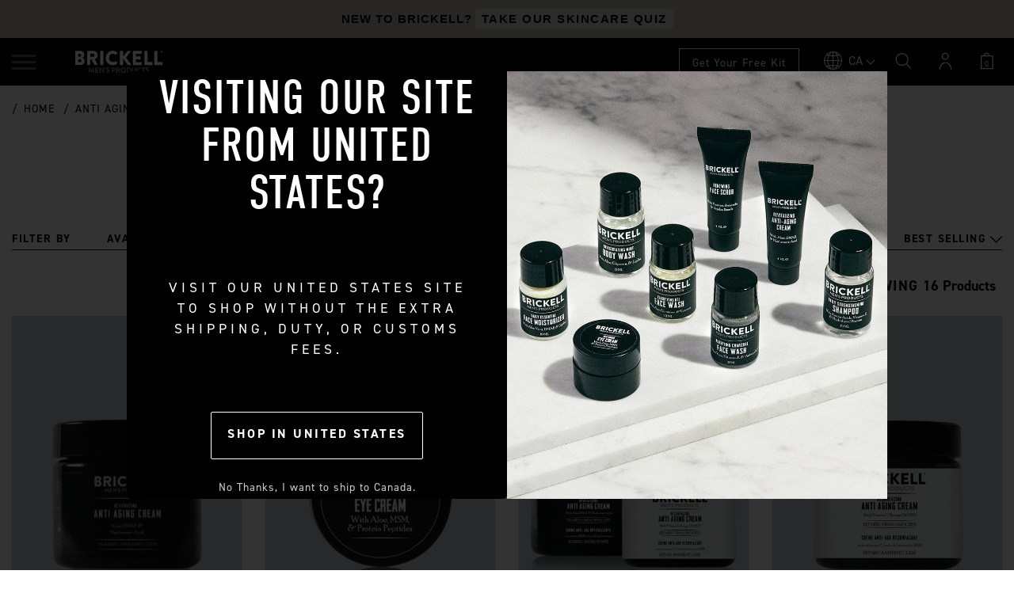

--- FILE ---
content_type: text/html; charset=utf-8
request_url: https://brickellmensproducts.ca/collections/anti-aging-products-for-men
body_size: 60746
content:
<!doctype html>
<html class="no-js" lang="en">
  <head><!-- BEGIN scripts--yotaa-head.lqd -->
<script src=https://rapid-cdn.yottaa.com/rapid/lib/dS_RtFgg1WpHrg.js></script>
<!-- END scripts--yotaa-head.lqd -->

    <!--Elevar Data Layer V2 / This file is automatically updated and should not be edited directly. / https://knowledge.getelevar.com/how-to-customize-data-layer-version-2 / Updated: 2022-11-21 15:58:32+00:00 / Version: 2.42.0-->
<!--Google Tag Manager--><script>window.dataLayer = window.dataLayer || [];</script><script>(function(w,d,s,l,i){w[l]=w[l]||[];w[l].push({"gtm.start": new Date().getTime(),event:"gtm.js"});var f=d.getElementsByTagName(s)[0],j=d.createElement(s),dl=l!="dataLayer"?"&l="+l:"";j.async=true;j.src="https://www.googletagmanager.com/gtm.js?id="+i+dl;f.parentNode.insertBefore(j,f);})(window,document,"script","dataLayer","GTM-DTR47KR");</script><!--End Google Tag Manager--><script id="elevar-gtm-suite-config" type="application/json">{"gtm_id": "GTM-DTR47KR", "event_config": {"cart_reconcile": true, "cart_view": true, "checkout_complete": true, "checkout_step": true, "collection_view": true, "product_add_to_cart": false, "product_add_to_cart_ajax": true, "product_remove_from_cart": true, "product_select": true, "product_view": true, "search_results_view": true, "user": true, "save_order_notes": true}, "gtm_suite_script": "https://shopify-gtm-suite.getelevar.com/shops/1e7283f4d7480cc589a4fd54b2a0f86b8e51ae4b/2.42.0/gtm-suite.js", "consent_enabled": false}</script>
    
      <script>
// Hyros Universal Script - 2023.09.21
var head = document.head;
var script = document.createElement('script');
script.type = 'text/javascript';
script.src = "//brickellmensproducts.ca/cdn/shop/t/54/assets/hyros-universal-script.js?v=107849777640275807181767221834&tag=!clicked&ref_url=" + encodeURI(document.URL);
head.appendChild(script);
console.log("SCRIPT_LOAD: Hyros Universal Script » hyros-head.lqd");
</script>
      


<meta property="og:site_name" content="undefined">
<meta property="og:url" content="https://brickellmensproducts.ca/collections/anti-aging-products-for-men">
<meta property="og:title" content="Anti Aging Products for Men">
<meta property="og:type" content="product.group">
<meta property="og:description" content="Anti-Aging &amp;amp; Anti Wrinkle Products for Men Keep your skin firm and energized. We&#39;ve built the best anti aging products for men, including the best anti aging &amp;amp; anti-wrinkle cream for men and the best eye cream for men."><meta property="og:image" content="http://brickellmensproducts.ca/cdn/shop/collections/brickell-mens-products-best-anti-aging-for-men-skincare-antiaging-cream.jpg?v=1643136587">
<meta property="og:image:secure_url" content="https://brickellmensproducts.ca/cdn/shop/collections/brickell-mens-products-best-anti-aging-for-men-skincare-antiaging-cream.jpg?v=1643136587">
<meta property="og:image:width" content="3000">
<meta property="og:image:height" content="975">
<meta property="og:image:alt" content="Anti Aging Products for Men">
<meta name="twitter:site" content="@undefined"><meta name="twitter:card" content="summary_large_image">
<meta name="twitter:title" content="Anti Aging Products for Men">
<meta name="twitter:description" content="Anti-Aging &amp;amp; Anti Wrinkle Products for Men Keep your skin firm and energized. We&#39;ve built the best anti aging products for me...">
<meta name="twitter:image" content="http://brickellmensproducts.ca/cdn/shop/collections/brickell-mens-products-best-anti-aging-for-men-skincare-antiaging-cream.jpg?v=1643136587">




<meta name="twitter:image" content="http://brickellmensproducts.ca/cdn/shop/collections/brickell-mens-products-best-anti-aging-for-men-skincare-antiaging-cream.jpg?v=1643136587">
<script>window.FPConfig = {};window.FPConfig.ignoreKeywords=["/cart","/account"]</script>




<script>
const lightJsExclude = [];
</script>





<script>
class LightJsLoader{constructor(e){this.jQs=[],this.listener=this.handleListener.bind(this,e),this.scripts=["default","defer","async"].reduce(((e,t)=>({...e,[t]:[]})),{});const t=this;e.forEach((e=>window.addEventListener(e,t.listener,{passive:!0})))}handleListener(e){const t=this;return e.forEach((e=>window.removeEventListener(e,t.listener))),"complete"===document.readyState?this.handleDOM():document.addEventListener("readystatechange",(e=>{if("complete"===e.target.readyState)return setTimeout(t.handleDOM.bind(t),1)}))}async handleDOM(){this.suspendEvent(),this.suspendJQuery(),this.findScripts(),this.preloadScripts();for(const e of Object.keys(this.scripts))await this.replaceScripts(this.scripts[e]);for(const e of["DOMContentLoaded","readystatechange"])await this.requestRepaint(),document.dispatchEvent(new Event("lightJS-"+e));document.lightJSonreadystatechange&&document.lightJSonreadystatechange();for(const e of["DOMContentLoaded","load"])await this.requestRepaint(),window.dispatchEvent(new Event("lightJS-"+e));await this.requestRepaint(),window.lightJSonload&&window.lightJSonload(),await this.requestRepaint(),this.jQs.forEach((e=>e(window).trigger("lightJS-jquery-load"))),window.dispatchEvent(new Event("lightJS-pageshow")),await this.requestRepaint(),window.lightJSonpageshow&&window.lightJSonpageshow()}async requestRepaint(){return new Promise((e=>requestAnimationFrame(e)))}findScripts(){document.querySelectorAll("script[type=lightJs]").forEach((e=>{e.hasAttribute("src")?e.hasAttribute("async")&&e.async?this.scripts.async.push(e):e.hasAttribute("defer")&&e.defer?this.scripts.defer.push(e):this.scripts.default.push(e):this.scripts.default.push(e)}))}preloadScripts(){const e=this,t=Object.keys(this.scripts).reduce(((t,n)=>[...t,...e.scripts[n]]),[]),n=document.createDocumentFragment();t.forEach((e=>{const t=e.getAttribute("src");if(!t)return;const s=document.createElement("link");s.href=t,s.rel="preload",s.as="script",n.appendChild(s)})),document.head.appendChild(n)}async replaceScripts(e){let t;for(;t=e.shift();)await this.requestRepaint(),new Promise((e=>{const n=document.createElement("script");[...t.attributes].forEach((e=>{"type"!==e.nodeName&&n.setAttribute(e.nodeName,e.nodeValue)})),t.hasAttribute("src")?(n.addEventListener("load",e),n.addEventListener("error",e)):(n.text=t.text,e()),t.parentNode.replaceChild(n,t)}))}suspendEvent(){const e={};[{obj:document,name:"DOMContentLoaded"},{obj:window,name:"DOMContentLoaded"},{obj:window,name:"load"},{obj:window,name:"pageshow"},{obj:document,name:"readystatechange"}].map((t=>function(t,n){function s(n){return e[t].list.indexOf(n)>=0?"lightJS-"+n:n}e[t]||(e[t]={list:[n],add:t.addEventListener,remove:t.removeEventListener},t.addEventListener=(...n)=>{n[0]=s(n[0]),e[t].add.apply(t,n)},t.removeEventListener=(...n)=>{n[0]=s(n[0]),e[t].remove.apply(t,n)})}(t.obj,t.name))),[{obj:document,name:"onreadystatechange"},{obj:window,name:"onpageshow"}].map((e=>function(e,t){let n=e[t];Object.defineProperty(e,t,{get:()=>n||function(){},set:s=>{e["lightJS"+t]=n=s}})}(e.obj,e.name)))}suspendJQuery(){const e=this;let t=window.jQuery;Object.defineProperty(window,"jQuery",{get:()=>t,set(n){if(!n||!n.fn||!e.jQs.includes(n))return void(t=n);n.fn.ready=n.fn.init.prototype.ready=e=>{e.bind(document)(n)};const s=n.fn.on;n.fn.on=n.fn.init.prototype.on=function(...e){if(window!==this[0])return s.apply(this,e),this;const t=e=>e.split(" ").map((e=>"load"===e||0===e.indexOf("load.")?"lightJS-jquery-load":e)).join(" ");return"string"==typeof e[0]||e[0]instanceof String?(e[0]=t(e[0]),s.apply(this,e),this):("object"==typeof e[0]&&Object.keys(e[0]).forEach((n=>{delete Object.assign(e[0],{[t(n)]:e[0][n]})[n]})),s.apply(this,e),this)},e.jQs.push(n),t=n}})}}new LightJsLoader(["keydown","mousemove","touchend","touchmove","touchstart","wheel"]);
</script>


  <!-- Added by AVADA SEO Suite: Collection Structured Data -->
  <script type="application/ld+json">
    
  </script>
  <!-- /Added by AVADA SEO Suite -->






    

    

    <!-- Basic Meta Tags -->
    <meta charset="utf-8">
    <meta http-equiv="X-UA-Compatible" content="IE=edge">
    <meta name="viewport" content="width=device-width,initial-scale=1">

    
      <meta name="description" content="Anti-Aging &amp;amp; Anti Wrinkle Products for Men Keep your skin firm and energized. We&#39;ve built the best anti aging products for men, including the best anti aging &amp;amp; anti-wrinkle cream for men and the best eye cream for men.">
    
    

<meta property="og:site_name" content="Brickell Men&#39;s Products® CANADA">
<meta property="og:url" content="https://brickellmensproducts.ca/collections/anti-aging-products-for-men">
<meta property="og:title" content="Anti Aging Products for Men">
<meta property="og:type" content="product.group">
<meta property="og:description" content="Anti-Aging &amp;amp; Anti Wrinkle Products for Men Keep your skin firm and energized. We&#39;ve built the best anti aging products for men, including the best anti aging &amp;amp; anti-wrinkle cream for men and the best eye cream for men."><meta property="og:image" content="http://brickellmensproducts.ca/cdn/shop/collections/brickell-mens-products-best-anti-aging-for-men-skincare-antiaging-cream.jpg?v=1643136587">
  <meta property="og:image:secure_url" content="https://brickellmensproducts.ca/cdn/shop/collections/brickell-mens-products-best-anti-aging-for-men-skincare-antiaging-cream.jpg?v=1643136587">
  <meta property="og:image:width" content="3000">
  <meta property="og:image:height" content="975"><meta name="twitter:card" content="summary_large_image">
<meta name="twitter:title" content="Anti Aging Products for Men">
<meta name="twitter:description" content="Anti-Aging &amp;amp; Anti Wrinkle Products for Men Keep your skin firm and energized. We&#39;ve built the best anti aging products for men, including the best anti aging &amp;amp; anti-wrinkle cream for men and the best eye cream for men.">


    <!-- Title -->
    <title>
      Anti Aging Products for Men
 &ndash; Brickell Men&#39;s Products® CANADA</title>

    <!-- Essential Links -->
    <link rel="canonical" href="https://brickellmensproducts.ca/collections/anti-aging-products-for-men">
    <link rel="preconnect" href="https://cdn.shopify.com" crossorigin>

    
      <link rel="icon" type="image/png" href="//brickellmensproducts.ca/cdn/shop/files/favicon_32x32_027f5647-7863-45ae-b97d-ea59e4b5fa14_32x32.webp?v=1697808583">
    

    <!-- Preconnect for Fonts -->
      <link rel="preconnect" href="https://fonts.shopifycdn.com" crossorigin>
    

    

    <!-- CSS/FONTS -->
    <link rel="stylesheet" href="https://use.typekit.net/roh3mrr.css"><style data-shopify>

:root {
  /***** h1 settings (DIN 2014 Narrow Bold) *******/
  --h1-font-family: "din-2014-narrow", sans-serif;
  --h1-font-weight: 600;
  --h1-font-style: normal;
  
  --h1-size:64px;
  --h1-size-xxxl:64px;
  --h1-size-xl:56px;
  --h1-size-md:32px;
  --h1-transfom:uppercase;
  --h1-letterspacing:4px;
  --h1-lineheight:1.2;

  /***** h2 settings (DIN 2014 Narrow Bold) *******/
  --h2-font-family: "din-2014-narrow", sans-serif;
  --h2-font-weight: 600;
  --h2-font-style: normal;

  --h2-size:48px;
  --h2-size-xxxl:48px;
  --h2-size-xl:40px;
  --h2-size-md:22px;
  --h2-transfom:uppercase;
  --h2-letterspacing:1px;
  --h2-lineheight:1;

  /***** h3 settings (DIN 2014 Narrow Bold) *******/
  --h3-font-family: "din-2014-narrow", sans-serif;
  --h3-font-weight: 600;
  --h3-font-style: normal;

  --h3-size:32px;
  --h3-size-xxxl:32px;
  --h3-size-xl:18px;
  --h3-size-md:18px;
  --h3-transfom:uppercase;
  --h3-letterspacing:1px;
  --h3-lineheight:1.2;

  /***** h4 settings (DIN 2014 Narrow Bold) *******/
  --h4-font-family: "din-2014-narrow", sans-serif;
  --h4-font-weight: 600;
  --h4-font-style: normal;

  --h4-size:32px;
  --h4-size-xxxl:32px;
  --h4-size-xl:28px;
  --h4-size-md:22px;
  --h4-transfom:uppercase;
  --h4-letterspacing:5px;
  --h4-lineheight:1.2;

  /***** h5 settings (DIN 2014 Regular) *******/
  --h5-font-family: 'din-2014', sans-serif;
  --h5-font-weight: 400;
  --h5-font-style: normal;

  --h5-size:18px;
  --h5-size-xxxl:18px;
  --h5-size-xl:18px;
  --h5-size-md:14px;
  --h5-transfom:none;
  --h5-letterspacing:0px;
  --h5-lineheight:1.4;

  /***** h6 settings (DIN 2014 Regular) *******/
  --h6-font-family: 'din-2014', sans-serif;
  --h6-font-weight: 400;
  --h6-font-style: normal;

  --h6-size:16px;
  --h6-size-xxxl:16px;
  --h6-size-xl:16px;
  --h6-size-md:14px;
  --h6-transfom:none;
  --h6-letterspacing:0px;
  --h6-lineheight:1.4;

  /***** body settings (DIN 2014 Regular) *******/
  --body-font-family: 'din-2014', sans-serif;
  --body-font-weight: 400;
  --body-font-style: normal;

  --body-size:13px;
  --body-size-xxxl:14px;
  --body-size-xl:14px;
  --body-size-md:14px;
  --body-letterspacing:1px;
  --body-lineheight:1.5;

  /***** Theme colors *******/
  --brand-color-1:#000000;
  --brand-color-2:#926245;
  --brand-color-3:#546056;
  --brand-color-4:#121211;
  --brand-color-5:#ce000f;
  --brand-color-6:#ffffff;
  --brand-color-7:#fff;

  /***** Theme grey colors *******/
  --grey80:#3d3d3d;
  --grey70:#b0afac;
  --grey60:#c3bfb9;
  --grey50:#dadada;
  --grey40:#f5f5f5;
  --grey30:#c1c1c1;
  --grey20:#f5f5f5;
  --grey10:#e6e6e6;
  --grey5:#f5f5f5;
}






</style>

    <style>
  @font-face {
    font-family: 'Font Awesome 5 Pro';
    font-style: normal;
    font-weight: 300;
    font-display: block;
    src: url('//brickellmensproducts.ca/cdn/shop/t/54/assets/fa-light-300.eot?v=5248');
    src: url('//brickellmensproducts.ca/cdn/shop/t/54/assets/fa-light-300.eot?%23iefix&v=5248') format('embedded-opentype'),
      url('//brickellmensproducts.ca/cdn/shop/t/54/assets/fa-light-300.woff2?v=5248') format('woff2'),
      url('//brickellmensproducts.ca/cdn/shop/t/54/assets/fa-light-300.woff?v=5248') format('woff'),
      url('//brickellmensproducts.ca/cdn/shop/t/54/assets/fa-light-300.ttf?v=5248') format('truetype'),
      url('//brickellmensproducts.ca/cdn/shop/t/54/assets/fa-light-300.svg%23fontawesome?v=5248') format('svg');
  }

  @font-face {
    font-family: 'Font Awesome 5 Brands';
    font-style: normal;
    font-weight: 400;
    font-display: block;
    src: url('//brickellmensproducts.ca/cdn/shop/t/54/assets/fa-brands-400.eot?v=5248');
    src: url('//brickellmensproducts.ca/cdn/shop/t/54/assets/fa-brands-400.eot?%23iefix&v=5248') format('embedded-opentype'),
      url('//brickellmensproducts.ca/cdn/shop/t/54/assets/fa-brands-400.woff2?v=5248') format('woff2'),
      url('//brickellmensproducts.ca/cdn/shop/t/54/assets/fa-brands-400.woff?v=5248') format('woff'),
      url('//brickellmensproducts.ca/cdn/shop/t/54/assets/fa-brands-400.ttf?v=5248') format('truetype'),
      url('//brickellmensproducts.ca/cdn/shop/t/54/assets/fa-brands-400.svg%23fontawesome?v=5248') format('svg');
  }


  @font-face {
    font-family: 'Font Awesome 5 Duotone';
    font-style: normal;
    font-weight: 900;
    font-display: block;
    src: url('//brickellmensproducts.ca/cdn/shop/t/54/assets/fa-duotone-900.eot?v=5248');
    src: url('//brickellmensproducts.ca/cdn/shop/t/54/assets/fa-duotone-900.eot?%23iefix&v=5248') format('embedded-opentype'),
      url('//brickellmensproducts.ca/cdn/shop/t/54/assets/fa-duotone-900.woff2?v=5248') format('woff2'),
      url('//brickellmensproducts.ca/cdn/shop/t/54/assets/fa-duotone-900.woff?v=5248') format('woff'),
      url('//brickellmensproducts.ca/cdn/shop/t/54/assets/fa-duotone-900.ttf?v=5248') format('truetype'),
      url('//brickellmensproducts.ca/cdn/shop/t/54/assets/fa-duotone-900.svg%23fontawesome?v=5248') format('svg');
  }

  @font-face {
    font-family: 'Font Awesome 5 Pro';
    font-style: normal;
    font-weight: 300;
    font-display: block;
    src: url('//brickellmensproducts.ca/cdn/shop/t/54/assets/fa-light-300.eot?v=5248');
    src: url('//brickellmensproducts.ca/cdn/shop/t/54/assets/fa-light-300.eot?%23iefix&v=5248') format('embedded-opentype'),
      url('//brickellmensproducts.ca/cdn/shop/t/54/assets/fa-light-300.woff2?v=5248') format('woff2'),
      url('//brickellmensproducts.ca/cdn/shop/t/54/assets/fa-light-300.woff?v=5248') format('woff'),
      url('//brickellmensproducts.ca/cdn/shop/t/54/assets/fa-light-300.ttf?v=5248') format('truetype'),
      url('//brickellmensproducts.ca/cdn/shop/t/54/assets/fa-light-300.svg%23fontawesome?v=5248') format('svg');
  }

  @font-face {
    font-family: 'Font Awesome 5 Pro';
    font-style: normal;
    font-weight: 400;
    font-display: block;
    src: url('//brickellmensproducts.ca/cdn/shop/t/54/assets/fa-regular-400.eot?v=155686829437272122761767221737');
    src: url('//brickellmensproducts.ca/cdn/shop/t/54/assets/fa-regular-400.eot?%23iefix&v=155686829437272122761767221737') format('embedded-opentype'),
      url('//brickellmensproducts.ca/cdn/shop/t/54/assets/fa-regular-400.woff2?v=103000364522619440531767221738') format('woff2'),
      url('//brickellmensproducts.ca/cdn/shop/t/54/assets/fa-regular-400.woff?v=23445222718922612471767221738') format('woff'),
      url('//brickellmensproducts.ca/cdn/shop/t/54/assets/fa-regular-400.ttf?v=36243640391734656981767221737') format('truetype'),
      url('//brickellmensproducts.ca/cdn/shop/t/54/assets/fa-regular-400.svg%23fontawesome?v=5248') format('svg');
  }

  @font-face {
    font-family: 'Font Awesome 5 Pro';
    font-style: normal;
    font-weight: 900;
    font-display: block;
    src: url('//brickellmensproducts.ca/cdn/shop/t/54/assets/fa-solid-900.eot?v=124584078905223435521767221738');
    src: url('//brickellmensproducts.ca/cdn/shop/t/54/assets/fa-solid-900.eot?%23iefix&v=124584078905223435521767221738') format('embedded-opentype'),
      url('//brickellmensproducts.ca/cdn/shop/t/54/assets/fa-solid-900.woff2?v=17924932402664545461767221740') format('woff2'),
      url('//brickellmensproducts.ca/cdn/shop/t/54/assets/fa-solid-900.woff?v=5348404191617005561767221739') format('woff'),
      url('//brickellmensproducts.ca/cdn/shop/t/54/assets/fa-solid-900.ttf?v=55407131674831193321767221739') format('truetype'),
      url('//brickellmensproducts.ca/cdn/shop/t/54/assets/fa-solid-900.svg%23fontawesome?v=5248') format('svg');
  }
</style>

    <link rel="stylesheet" href="//brickellmensproducts.ca/cdn/shop/t/54/assets/swiper-bundle.min.css?v=153696734599242904461767221789">

    
      <link rel="stylesheet" href="//brickellmensproducts.ca/cdn/shop/t/54/assets/magnific-popup.css?v=86223478825741227711767221755">
    

    <link rel="stylesheet" href="//brickellmensproducts.ca/cdn/shop/t/54/assets/base.css?v=148520622587148953031767221717">
    <link rel="stylesheet" href="//brickellmensproducts.ca/cdn/shop/t/54/assets/dev.css?v=48727613232345969891767289585">
    <link rel="stylesheet" href="//brickellmensproducts.ca/cdn/shop/t/54/assets/custom.css?v=163338708576463396281767221729"><link rel="stylesheet" href="//brickellmensproducts.ca/cdn/shop/t/54/assets/component-search.css?v=119884195744044677431767291746" media="print" onload="this.media='all'">
    

    <!-- JavaScript -->
    <script src="//brickellmensproducts.ca/cdn/shop/t/54/assets/global.js?v=13434788246750180651767221742" defer></script>

    
      <script>window.performance && window.performance.mark && window.performance.mark('shopify.content_for_header.start');</script><meta name="google-site-verification" content="9atQ1sfy_r8nFaHA85pAjdkMkAGfz4T3xfevhikMfa0">
<meta id="shopify-digital-wallet" name="shopify-digital-wallet" content="/29778082/digital_wallets/dialog">
<meta name="shopify-checkout-api-token" content="40eef467844ddeee86660fd227c613cc">
<meta id="in-context-paypal-metadata" data-shop-id="29778082" data-venmo-supported="true" data-environment="production" data-locale="en_US" data-paypal-v4="true" data-currency="CAD">
<link rel="alternate" type="application/atom+xml" title="Feed" href="/collections/anti-aging-products-for-men.atom" />
<link rel="alternate" type="application/json+oembed" href="https://brickellmensproducts.ca/collections/anti-aging-products-for-men.oembed">
<script async="async" src="/checkouts/internal/preloads.js?locale=en-CA"></script>
<link rel="preconnect" href="https://shop.app" crossorigin="anonymous">
<script async="async" src="https://shop.app/checkouts/internal/preloads.js?locale=en-CA&shop_id=29778082" crossorigin="anonymous"></script>
<script id="apple-pay-shop-capabilities" type="application/json">{"shopId":29778082,"countryCode":"US","currencyCode":"CAD","merchantCapabilities":["supports3DS"],"merchantId":"gid:\/\/shopify\/Shop\/29778082","merchantName":"Brickell Men's Products® CANADA","requiredBillingContactFields":["postalAddress","email","phone"],"requiredShippingContactFields":["postalAddress","email","phone"],"shippingType":"shipping","supportedNetworks":["visa","masterCard","amex","discover","elo","jcb"],"total":{"type":"pending","label":"Brickell Men's Products® CANADA","amount":"1.00"},"shopifyPaymentsEnabled":true,"supportsSubscriptions":true}</script>
<script id="shopify-features" type="application/json">{"accessToken":"40eef467844ddeee86660fd227c613cc","betas":["rich-media-storefront-analytics"],"domain":"brickellmensproducts.ca","predictiveSearch":true,"shopId":29778082,"locale":"en"}</script>
<script>var Shopify = Shopify || {};
Shopify.shop = "brickell-mens-products-canada.myshopify.com";
Shopify.locale = "en";
Shopify.currency = {"active":"CAD","rate":"1.0"};
Shopify.country = "CA";
Shopify.theme = {"name":"DEFAULT THEME (1\/2\/26)","id":129129152594,"schema_name":"start_theme","schema_version":"1.0","theme_store_id":null,"role":"main"};
Shopify.theme.handle = "null";
Shopify.theme.style = {"id":null,"handle":null};
Shopify.cdnHost = "brickellmensproducts.ca/cdn";
Shopify.routes = Shopify.routes || {};
Shopify.routes.root = "/";</script>
<script type="module">!function(o){(o.Shopify=o.Shopify||{}).modules=!0}(window);</script>
<script>!function(o){function n(){var o=[];function n(){o.push(Array.prototype.slice.apply(arguments))}return n.q=o,n}var t=o.Shopify=o.Shopify||{};t.loadFeatures=n(),t.autoloadFeatures=n()}(window);</script>
<script>
  window.ShopifyPay = window.ShopifyPay || {};
  window.ShopifyPay.apiHost = "shop.app\/pay";
  window.ShopifyPay.redirectState = null;
</script>
<script id="shop-js-analytics" type="application/json">{"pageType":"collection"}</script>
<script defer="defer" async type="module" src="//brickellmensproducts.ca/cdn/shopifycloud/shop-js/modules/v2/client.init-shop-cart-sync_BT-GjEfc.en.esm.js"></script>
<script defer="defer" async type="module" src="//brickellmensproducts.ca/cdn/shopifycloud/shop-js/modules/v2/chunk.common_D58fp_Oc.esm.js"></script>
<script defer="defer" async type="module" src="//brickellmensproducts.ca/cdn/shopifycloud/shop-js/modules/v2/chunk.modal_xMitdFEc.esm.js"></script>
<script type="module">
  await import("//brickellmensproducts.ca/cdn/shopifycloud/shop-js/modules/v2/client.init-shop-cart-sync_BT-GjEfc.en.esm.js");
await import("//brickellmensproducts.ca/cdn/shopifycloud/shop-js/modules/v2/chunk.common_D58fp_Oc.esm.js");
await import("//brickellmensproducts.ca/cdn/shopifycloud/shop-js/modules/v2/chunk.modal_xMitdFEc.esm.js");

  window.Shopify.SignInWithShop?.initShopCartSync?.({"fedCMEnabled":true,"windoidEnabled":true});

</script>
<script>
  window.Shopify = window.Shopify || {};
  if (!window.Shopify.featureAssets) window.Shopify.featureAssets = {};
  window.Shopify.featureAssets['shop-js'] = {"shop-cart-sync":["modules/v2/client.shop-cart-sync_DZOKe7Ll.en.esm.js","modules/v2/chunk.common_D58fp_Oc.esm.js","modules/v2/chunk.modal_xMitdFEc.esm.js"],"init-fed-cm":["modules/v2/client.init-fed-cm_B6oLuCjv.en.esm.js","modules/v2/chunk.common_D58fp_Oc.esm.js","modules/v2/chunk.modal_xMitdFEc.esm.js"],"shop-cash-offers":["modules/v2/client.shop-cash-offers_D2sdYoxE.en.esm.js","modules/v2/chunk.common_D58fp_Oc.esm.js","modules/v2/chunk.modal_xMitdFEc.esm.js"],"shop-login-button":["modules/v2/client.shop-login-button_QeVjl5Y3.en.esm.js","modules/v2/chunk.common_D58fp_Oc.esm.js","modules/v2/chunk.modal_xMitdFEc.esm.js"],"pay-button":["modules/v2/client.pay-button_DXTOsIq6.en.esm.js","modules/v2/chunk.common_D58fp_Oc.esm.js","modules/v2/chunk.modal_xMitdFEc.esm.js"],"shop-button":["modules/v2/client.shop-button_DQZHx9pm.en.esm.js","modules/v2/chunk.common_D58fp_Oc.esm.js","modules/v2/chunk.modal_xMitdFEc.esm.js"],"avatar":["modules/v2/client.avatar_BTnouDA3.en.esm.js"],"init-windoid":["modules/v2/client.init-windoid_CR1B-cfM.en.esm.js","modules/v2/chunk.common_D58fp_Oc.esm.js","modules/v2/chunk.modal_xMitdFEc.esm.js"],"init-shop-for-new-customer-accounts":["modules/v2/client.init-shop-for-new-customer-accounts_C_vY_xzh.en.esm.js","modules/v2/client.shop-login-button_QeVjl5Y3.en.esm.js","modules/v2/chunk.common_D58fp_Oc.esm.js","modules/v2/chunk.modal_xMitdFEc.esm.js"],"init-shop-email-lookup-coordinator":["modules/v2/client.init-shop-email-lookup-coordinator_BI7n9ZSv.en.esm.js","modules/v2/chunk.common_D58fp_Oc.esm.js","modules/v2/chunk.modal_xMitdFEc.esm.js"],"init-shop-cart-sync":["modules/v2/client.init-shop-cart-sync_BT-GjEfc.en.esm.js","modules/v2/chunk.common_D58fp_Oc.esm.js","modules/v2/chunk.modal_xMitdFEc.esm.js"],"shop-toast-manager":["modules/v2/client.shop-toast-manager_DiYdP3xc.en.esm.js","modules/v2/chunk.common_D58fp_Oc.esm.js","modules/v2/chunk.modal_xMitdFEc.esm.js"],"init-customer-accounts":["modules/v2/client.init-customer-accounts_D9ZNqS-Q.en.esm.js","modules/v2/client.shop-login-button_QeVjl5Y3.en.esm.js","modules/v2/chunk.common_D58fp_Oc.esm.js","modules/v2/chunk.modal_xMitdFEc.esm.js"],"init-customer-accounts-sign-up":["modules/v2/client.init-customer-accounts-sign-up_iGw4briv.en.esm.js","modules/v2/client.shop-login-button_QeVjl5Y3.en.esm.js","modules/v2/chunk.common_D58fp_Oc.esm.js","modules/v2/chunk.modal_xMitdFEc.esm.js"],"shop-follow-button":["modules/v2/client.shop-follow-button_CqMgW2wH.en.esm.js","modules/v2/chunk.common_D58fp_Oc.esm.js","modules/v2/chunk.modal_xMitdFEc.esm.js"],"checkout-modal":["modules/v2/client.checkout-modal_xHeaAweL.en.esm.js","modules/v2/chunk.common_D58fp_Oc.esm.js","modules/v2/chunk.modal_xMitdFEc.esm.js"],"shop-login":["modules/v2/client.shop-login_D91U-Q7h.en.esm.js","modules/v2/chunk.common_D58fp_Oc.esm.js","modules/v2/chunk.modal_xMitdFEc.esm.js"],"lead-capture":["modules/v2/client.lead-capture_BJmE1dJe.en.esm.js","modules/v2/chunk.common_D58fp_Oc.esm.js","modules/v2/chunk.modal_xMitdFEc.esm.js"],"payment-terms":["modules/v2/client.payment-terms_Ci9AEqFq.en.esm.js","modules/v2/chunk.common_D58fp_Oc.esm.js","modules/v2/chunk.modal_xMitdFEc.esm.js"]};
</script>
<script>(function() {
  var isLoaded = false;
  function asyncLoad() {
    if (isLoaded) return;
    isLoaded = true;
    var urls = ["https:\/\/assets1.adroll.com\/shopify\/latest\/j\/shopify_rolling_bootstrap_v2.js?adroll_adv_id=PKIOZMBHF5AHRCTDMMLCYK\u0026adroll_pix_id=KFT6N36SGNFIXHPIVMMC4R\u0026shop=brickell-mens-products-canada.myshopify.com","\/\/cdn.shopify.com\/proxy\/9c6303e3bac33fe9faf8e95f13a7f324a6f97d3b8d81594d3ff33273db8ef645\/bingshoppingtool-t2app-prod.trafficmanager.net\/uet\/tracking_script?shop=brickell-mens-products-canada.myshopify.com\u0026sp-cache-control=cHVibGljLCBtYXgtYWdlPTkwMA","https:\/\/d23dclunsivw3h.cloudfront.net\/redirect-app.js?shop=brickell-mens-products-canada.myshopify.com","https:\/\/gcdn.incartupsell.com\/higdg-tW_J56_sgbaxUezJyZYH.js?c=1765863356\u0026shop=brickell-mens-products-canada.myshopify.com","https:\/\/config.gorgias.chat\/bundle-loader\/01GYCC6DVG4C91DJ5QQ3FH0WTV?source=shopify1click\u0026shop=brickell-mens-products-canada.myshopify.com","https:\/\/cdn.attn.tv\/brickellmensproducts\/dtag.js?shop=brickell-mens-products-canada.myshopify.com","\/\/searchserverapi1.com\/widgets\/shopify\/init.js?a=4i7u2M6i8k\u0026shop=brickell-mens-products-canada.myshopify.com","https:\/\/cdn.9gtb.com\/loader.js?g_cvt_id=8fa5ba69-0d63-47db-a510-213e78d93e23\u0026shop=brickell-mens-products-canada.myshopify.com"];
    for (var i = 0; i < urls.length; i++) {
      var s = document.createElement('script');
      s.type = 'text/javascript';
      s.async = true;
      s.src = urls[i];
      var x = document.getElementsByTagName('script')[0];
      x.parentNode.insertBefore(s, x);
    }
  };
  if(window.attachEvent) {
    window.attachEvent('onload', asyncLoad);
  } else {
    window.addEventListener('load', asyncLoad, false);
  }
})();</script>
<script id="__st">var __st={"a":29778082,"offset":-18000,"reqid":"6e5e9e37-94d3-41fa-8916-6832a832564b-1769090803","pageurl":"brickellmensproducts.ca\/collections\/anti-aging-products-for-men","u":"64fc6becefa2","p":"collection","rtyp":"collection","rid":3637084170};</script>
<script>window.ShopifyPaypalV4VisibilityTracking = true;</script>
<script id="captcha-bootstrap">!function(){'use strict';const t='contact',e='account',n='new_comment',o=[[t,t],['blogs',n],['comments',n],[t,'customer']],c=[[e,'customer_login'],[e,'guest_login'],[e,'recover_customer_password'],[e,'create_customer']],r=t=>t.map((([t,e])=>`form[action*='/${t}']:not([data-nocaptcha='true']) input[name='form_type'][value='${e}']`)).join(','),a=t=>()=>t?[...document.querySelectorAll(t)].map((t=>t.form)):[];function s(){const t=[...o],e=r(t);return a(e)}const i='password',u='form_key',d=['recaptcha-v3-token','g-recaptcha-response','h-captcha-response',i],f=()=>{try{return window.sessionStorage}catch{return}},m='__shopify_v',_=t=>t.elements[u];function p(t,e,n=!1){try{const o=window.sessionStorage,c=JSON.parse(o.getItem(e)),{data:r}=function(t){const{data:e,action:n}=t;return t[m]||n?{data:e,action:n}:{data:t,action:n}}(c);for(const[e,n]of Object.entries(r))t.elements[e]&&(t.elements[e].value=n);n&&o.removeItem(e)}catch(o){console.error('form repopulation failed',{error:o})}}const l='form_type',E='cptcha';function T(t){t.dataset[E]=!0}const w=window,h=w.document,L='Shopify',v='ce_forms',y='captcha';let A=!1;((t,e)=>{const n=(g='f06e6c50-85a8-45c8-87d0-21a2b65856fe',I='https://cdn.shopify.com/shopifycloud/storefront-forms-hcaptcha/ce_storefront_forms_captcha_hcaptcha.v1.5.2.iife.js',D={infoText:'Protected by hCaptcha',privacyText:'Privacy',termsText:'Terms'},(t,e,n)=>{const o=w[L][v],c=o.bindForm;if(c)return c(t,g,e,D).then(n);var r;o.q.push([[t,g,e,D],n]),r=I,A||(h.body.append(Object.assign(h.createElement('script'),{id:'captcha-provider',async:!0,src:r})),A=!0)});var g,I,D;w[L]=w[L]||{},w[L][v]=w[L][v]||{},w[L][v].q=[],w[L][y]=w[L][y]||{},w[L][y].protect=function(t,e){n(t,void 0,e),T(t)},Object.freeze(w[L][y]),function(t,e,n,w,h,L){const[v,y,A,g]=function(t,e,n){const i=e?o:[],u=t?c:[],d=[...i,...u],f=r(d),m=r(i),_=r(d.filter((([t,e])=>n.includes(e))));return[a(f),a(m),a(_),s()]}(w,h,L),I=t=>{const e=t.target;return e instanceof HTMLFormElement?e:e&&e.form},D=t=>v().includes(t);t.addEventListener('submit',(t=>{const e=I(t);if(!e)return;const n=D(e)&&!e.dataset.hcaptchaBound&&!e.dataset.recaptchaBound,o=_(e),c=g().includes(e)&&(!o||!o.value);(n||c)&&t.preventDefault(),c&&!n&&(function(t){try{if(!f())return;!function(t){const e=f();if(!e)return;const n=_(t);if(!n)return;const o=n.value;o&&e.removeItem(o)}(t);const e=Array.from(Array(32),(()=>Math.random().toString(36)[2])).join('');!function(t,e){_(t)||t.append(Object.assign(document.createElement('input'),{type:'hidden',name:u})),t.elements[u].value=e}(t,e),function(t,e){const n=f();if(!n)return;const o=[...t.querySelectorAll(`input[type='${i}']`)].map((({name:t})=>t)),c=[...d,...o],r={};for(const[a,s]of new FormData(t).entries())c.includes(a)||(r[a]=s);n.setItem(e,JSON.stringify({[m]:1,action:t.action,data:r}))}(t,e)}catch(e){console.error('failed to persist form',e)}}(e),e.submit())}));const S=(t,e)=>{t&&!t.dataset[E]&&(n(t,e.some((e=>e===t))),T(t))};for(const o of['focusin','change'])t.addEventListener(o,(t=>{const e=I(t);D(e)&&S(e,y())}));const B=e.get('form_key'),M=e.get(l),P=B&&M;t.addEventListener('DOMContentLoaded',(()=>{const t=y();if(P)for(const e of t)e.elements[l].value===M&&p(e,B);[...new Set([...A(),...v().filter((t=>'true'===t.dataset.shopifyCaptcha))])].forEach((e=>S(e,t)))}))}(h,new URLSearchParams(w.location.search),n,t,e,['guest_login'])})(!0,!0)}();</script>
<script integrity="sha256-4kQ18oKyAcykRKYeNunJcIwy7WH5gtpwJnB7kiuLZ1E=" data-source-attribution="shopify.loadfeatures" defer="defer" src="//brickellmensproducts.ca/cdn/shopifycloud/storefront/assets/storefront/load_feature-a0a9edcb.js" crossorigin="anonymous"></script>
<script crossorigin="anonymous" defer="defer" src="//brickellmensproducts.ca/cdn/shopifycloud/storefront/assets/shopify_pay/storefront-65b4c6d7.js?v=20250812"></script>
<script data-source-attribution="shopify.dynamic_checkout.dynamic.init">var Shopify=Shopify||{};Shopify.PaymentButton=Shopify.PaymentButton||{isStorefrontPortableWallets:!0,init:function(){window.Shopify.PaymentButton.init=function(){};var t=document.createElement("script");t.src="https://brickellmensproducts.ca/cdn/shopifycloud/portable-wallets/latest/portable-wallets.en.js",t.type="module",document.head.appendChild(t)}};
</script>
<script data-source-attribution="shopify.dynamic_checkout.buyer_consent">
  function portableWalletsHideBuyerConsent(e){var t=document.getElementById("shopify-buyer-consent"),n=document.getElementById("shopify-subscription-policy-button");t&&n&&(t.classList.add("hidden"),t.setAttribute("aria-hidden","true"),n.removeEventListener("click",e))}function portableWalletsShowBuyerConsent(e){var t=document.getElementById("shopify-buyer-consent"),n=document.getElementById("shopify-subscription-policy-button");t&&n&&(t.classList.remove("hidden"),t.removeAttribute("aria-hidden"),n.addEventListener("click",e))}window.Shopify?.PaymentButton&&(window.Shopify.PaymentButton.hideBuyerConsent=portableWalletsHideBuyerConsent,window.Shopify.PaymentButton.showBuyerConsent=portableWalletsShowBuyerConsent);
</script>
<script data-source-attribution="shopify.dynamic_checkout.cart.bootstrap">document.addEventListener("DOMContentLoaded",(function(){function t(){return document.querySelector("shopify-accelerated-checkout-cart, shopify-accelerated-checkout")}if(t())Shopify.PaymentButton.init();else{new MutationObserver((function(e,n){t()&&(Shopify.PaymentButton.init(),n.disconnect())})).observe(document.body,{childList:!0,subtree:!0})}}));
</script>
<link id="shopify-accelerated-checkout-styles" rel="stylesheet" media="screen" href="https://brickellmensproducts.ca/cdn/shopifycloud/portable-wallets/latest/accelerated-checkout-backwards-compat.css" crossorigin="anonymous">
<style id="shopify-accelerated-checkout-cart">
        #shopify-buyer-consent {
  margin-top: 1em;
  display: inline-block;
  width: 100%;
}

#shopify-buyer-consent.hidden {
  display: none;
}

#shopify-subscription-policy-button {
  background: none;
  border: none;
  padding: 0;
  text-decoration: underline;
  font-size: inherit;
  cursor: pointer;
}

#shopify-subscription-policy-button::before {
  box-shadow: none;
}

      </style>
<script id="sections-script" data-sections="footer" defer="defer" src="//brickellmensproducts.ca/cdn/shop/t/54/compiled_assets/scripts.js?v=5248"></script>
<script>window.performance && window.performance.mark && window.performance.mark('shopify.content_for_header.end');</script>
    

    <!-- Essential JS -->
    <script>
      document.documentElement.className = document.documentElement.className.replace('no-js', 'js');
      if (Shopify.designMode) {
      document.documentElement.classList.add('shopify-design-mode');
      }
    </script>

    <!-- Jquery -->
    <script src="//brickellmensproducts.ca/cdn/shop/t/54/assets/jquery_3.6.0.min.js?v=8324501383853434791767221751" type="text/javascript"></script>

    <!-- Product Specific Scripts -->
    <script>
      var variantStock = {};
      var first_month_free = [];
      var limit_1_per_order = ['brickell-mens-best-sellers-sample-kit',];
    </script>

    <!-- BEGIN scripts--head.lqd -->

  <script >
  !function(t,n){var e=n.loyaltylion||[];if(!e.isLoyaltyLion){n.loyaltylion=e,void 0===n.lion&&(n.lion=e),e.version=2,e.isLoyaltyLion=!0;var o=n.URLSearchParams,i=n.sessionStorage,r="ll_loader_revision",a=(new Date).toISOString().replace(/-/g,""),s="function"==typeof o?function(){try{var t=new o(n.location.search).get(r);return t&&i.setItem(r,t),i.getItem(r)}catch(t){return""}}():null;c("https://sdk.loyaltylion.net/static/2/"+a.slice(0,8)+"/loader"+(s?"-"+s:"")+".js");var l=!1;e.init=function(t){if(l)throw new Error("Cannot call lion.init more than once");l=!0;var n=e._token=t.token;if(!n)throw new Error("Token must be supplied to lion.init");var o=[];function i(t,n){t[n]=function(){o.push([n,Array.prototype.slice.call(arguments,0)])}}"_push configure bootstrap shutdown on removeListener authenticateCustomer".split(" ").forEach(function(t){i(e,t)}),c("https://sdk.loyaltylion.net/sdk/start/"+a.slice(0,11)+"/"+n+".js"),e._initData=t,e._buffer=o}}function c(n){var e=t.getElementsByTagName("script")[0],o=t.createElement("script");o.src=n,o.crossOrigin="",e.parentNode.insertBefore(o,e)}}(document,window);

  
    
      loyaltylion.init({ token: "f294ec36403fb1dd6b84f6284bd317c6" });
    
  
</script>

<!-- END scripts--head.lqd -->

    
  <!-- BEGIN app block: shopify://apps/klaviyo-email-marketing-sms/blocks/klaviyo-onsite-embed/2632fe16-c075-4321-a88b-50b567f42507 -->












  <script async src="https://static.klaviyo.com/onsite/js/Lgniiw/klaviyo.js?company_id=Lgniiw"></script>
  <script>!function(){if(!window.klaviyo){window._klOnsite=window._klOnsite||[];try{window.klaviyo=new Proxy({},{get:function(n,i){return"push"===i?function(){var n;(n=window._klOnsite).push.apply(n,arguments)}:function(){for(var n=arguments.length,o=new Array(n),w=0;w<n;w++)o[w]=arguments[w];var t="function"==typeof o[o.length-1]?o.pop():void 0,e=new Promise((function(n){window._klOnsite.push([i].concat(o,[function(i){t&&t(i),n(i)}]))}));return e}}})}catch(n){window.klaviyo=window.klaviyo||[],window.klaviyo.push=function(){var n;(n=window._klOnsite).push.apply(n,arguments)}}}}();</script>

  




  <script>
    window.klaviyoReviewsProductDesignMode = false
  </script>







<!-- END app block --><!-- BEGIN app block: shopify://apps/attentive/blocks/attn-tag/8df62c72-8fe4-407e-a5b3-72132be30a0d --><script type="text/javascript" src="https://cdn.attn.tv/brickellmensproducts/dtag.js?source=app-embed" defer="defer"></script>


<!-- END app block --><!-- BEGIN app block: shopify://apps/loyalty-rewards-and-referrals/blocks/embed-sdk/6f172e67-4106-4ac0-89c5-b32a069b3101 -->

<style
  type='text/css'
  data-lion-app-styles='main'
  data-lion-app-styles-settings='{&quot;disableBundledCSS&quot;:false,&quot;disableBundledFonts&quot;:false,&quot;useClassIsolator&quot;:false}'
></style>

<!-- loyaltylion.snippet.version=8056bbc037+8007 -->

<script>
  
  !function(t,n){function o(n){var o=t.getElementsByTagName("script")[0],i=t.createElement("script");i.src=n,i.crossOrigin="",o.parentNode.insertBefore(i,o)}if(!n.isLoyaltyLion){window.loyaltylion=n,void 0===window.lion&&(window.lion=n),n.version=2,n.isLoyaltyLion=!0;var i=new Date,e=i.getFullYear().toString()+i.getMonth().toString()+i.getDate().toString();o("https://sdk.loyaltylion.net/static/2/loader.js?t="+e);var r=!1;n.init=function(t){if(r)throw new Error("Cannot call lion.init more than once");r=!0;var a=n._token=t.token;if(!a)throw new Error("Token must be supplied to lion.init");for(var l=[],s="_push configure bootstrap shutdown on removeListener authenticateCustomer".split(" "),c=0;c<s.length;c+=1)!function(t,n){t[n]=function(){l.push([n,Array.prototype.slice.call(arguments,0)])}}(n,s[c]);o("https://sdk.loyaltylion.net/sdk/start/"+a+".js?t="+e+i.getHours().toString()),n._initData=t,n._buffer=l}}}(document,window.loyaltylion||[]);

  
    
      loyaltylion.init(
        { token: "f294ec36403fb1dd6b84f6284bd317c6" }
      );
    
  

  loyaltylion.configure({
    disableBundledCSS: false,
    disableBundledFonts: false,
    useClassIsolator: false,
  })

  
</script>



<!-- END app block --><!-- BEGIN app block: shopify://apps/adroll-advertising-marketing/blocks/adroll-pixel/c60853ed-1adb-4359-83ae-4ed43ed0b559 -->
  <!-- AdRoll Customer: not found -->



  
  
  <!-- AdRoll Advertisable: PKIOZMBHF5AHRCTDMMLCYK -->
  <!-- AdRoll Pixel: KFT6N36SGNFIXHPIVMMC4R -->
  <script async src="https://assets1.adroll.com/shopify/latest/j/shopify_rolling_bootstrap_v2.js?adroll_adv_id=PKIOZMBHF5AHRCTDMMLCYK&adroll_pix_id=KFT6N36SGNFIXHPIVMMC4R"></script>



<!-- END app block --><link href="https://monorail-edge.shopifysvc.com" rel="dns-prefetch">
<script>(function(){if ("sendBeacon" in navigator && "performance" in window) {try {var session_token_from_headers = performance.getEntriesByType('navigation')[0].serverTiming.find(x => x.name == '_s').description;} catch {var session_token_from_headers = undefined;}var session_cookie_matches = document.cookie.match(/_shopify_s=([^;]*)/);var session_token_from_cookie = session_cookie_matches && session_cookie_matches.length === 2 ? session_cookie_matches[1] : "";var session_token = session_token_from_headers || session_token_from_cookie || "";function handle_abandonment_event(e) {var entries = performance.getEntries().filter(function(entry) {return /monorail-edge.shopifysvc.com/.test(entry.name);});if (!window.abandonment_tracked && entries.length === 0) {window.abandonment_tracked = true;var currentMs = Date.now();var navigation_start = performance.timing.navigationStart;var payload = {shop_id: 29778082,url: window.location.href,navigation_start,duration: currentMs - navigation_start,session_token,page_type: "collection"};window.navigator.sendBeacon("https://monorail-edge.shopifysvc.com/v1/produce", JSON.stringify({schema_id: "online_store_buyer_site_abandonment/1.1",payload: payload,metadata: {event_created_at_ms: currentMs,event_sent_at_ms: currentMs}}));}}window.addEventListener('pagehide', handle_abandonment_event);}}());</script>
<script id="web-pixels-manager-setup">(function e(e,d,r,n,o){if(void 0===o&&(o={}),!Boolean(null===(a=null===(i=window.Shopify)||void 0===i?void 0:i.analytics)||void 0===a?void 0:a.replayQueue)){var i,a;window.Shopify=window.Shopify||{};var t=window.Shopify;t.analytics=t.analytics||{};var s=t.analytics;s.replayQueue=[],s.publish=function(e,d,r){return s.replayQueue.push([e,d,r]),!0};try{self.performance.mark("wpm:start")}catch(e){}var l=function(){var e={modern:/Edge?\/(1{2}[4-9]|1[2-9]\d|[2-9]\d{2}|\d{4,})\.\d+(\.\d+|)|Firefox\/(1{2}[4-9]|1[2-9]\d|[2-9]\d{2}|\d{4,})\.\d+(\.\d+|)|Chrom(ium|e)\/(9{2}|\d{3,})\.\d+(\.\d+|)|(Maci|X1{2}).+ Version\/(15\.\d+|(1[6-9]|[2-9]\d|\d{3,})\.\d+)([,.]\d+|)( \(\w+\)|)( Mobile\/\w+|) Safari\/|Chrome.+OPR\/(9{2}|\d{3,})\.\d+\.\d+|(CPU[ +]OS|iPhone[ +]OS|CPU[ +]iPhone|CPU IPhone OS|CPU iPad OS)[ +]+(15[._]\d+|(1[6-9]|[2-9]\d|\d{3,})[._]\d+)([._]\d+|)|Android:?[ /-](13[3-9]|1[4-9]\d|[2-9]\d{2}|\d{4,})(\.\d+|)(\.\d+|)|Android.+Firefox\/(13[5-9]|1[4-9]\d|[2-9]\d{2}|\d{4,})\.\d+(\.\d+|)|Android.+Chrom(ium|e)\/(13[3-9]|1[4-9]\d|[2-9]\d{2}|\d{4,})\.\d+(\.\d+|)|SamsungBrowser\/([2-9]\d|\d{3,})\.\d+/,legacy:/Edge?\/(1[6-9]|[2-9]\d|\d{3,})\.\d+(\.\d+|)|Firefox\/(5[4-9]|[6-9]\d|\d{3,})\.\d+(\.\d+|)|Chrom(ium|e)\/(5[1-9]|[6-9]\d|\d{3,})\.\d+(\.\d+|)([\d.]+$|.*Safari\/(?![\d.]+ Edge\/[\d.]+$))|(Maci|X1{2}).+ Version\/(10\.\d+|(1[1-9]|[2-9]\d|\d{3,})\.\d+)([,.]\d+|)( \(\w+\)|)( Mobile\/\w+|) Safari\/|Chrome.+OPR\/(3[89]|[4-9]\d|\d{3,})\.\d+\.\d+|(CPU[ +]OS|iPhone[ +]OS|CPU[ +]iPhone|CPU IPhone OS|CPU iPad OS)[ +]+(10[._]\d+|(1[1-9]|[2-9]\d|\d{3,})[._]\d+)([._]\d+|)|Android:?[ /-](13[3-9]|1[4-9]\d|[2-9]\d{2}|\d{4,})(\.\d+|)(\.\d+|)|Mobile Safari.+OPR\/([89]\d|\d{3,})\.\d+\.\d+|Android.+Firefox\/(13[5-9]|1[4-9]\d|[2-9]\d{2}|\d{4,})\.\d+(\.\d+|)|Android.+Chrom(ium|e)\/(13[3-9]|1[4-9]\d|[2-9]\d{2}|\d{4,})\.\d+(\.\d+|)|Android.+(UC? ?Browser|UCWEB|U3)[ /]?(15\.([5-9]|\d{2,})|(1[6-9]|[2-9]\d|\d{3,})\.\d+)\.\d+|SamsungBrowser\/(5\.\d+|([6-9]|\d{2,})\.\d+)|Android.+MQ{2}Browser\/(14(\.(9|\d{2,})|)|(1[5-9]|[2-9]\d|\d{3,})(\.\d+|))(\.\d+|)|K[Aa][Ii]OS\/(3\.\d+|([4-9]|\d{2,})\.\d+)(\.\d+|)/},d=e.modern,r=e.legacy,n=navigator.userAgent;return n.match(d)?"modern":n.match(r)?"legacy":"unknown"}(),u="modern"===l?"modern":"legacy",c=(null!=n?n:{modern:"",legacy:""})[u],f=function(e){return[e.baseUrl,"/wpm","/b",e.hashVersion,"modern"===e.buildTarget?"m":"l",".js"].join("")}({baseUrl:d,hashVersion:r,buildTarget:u}),m=function(e){var d=e.version,r=e.bundleTarget,n=e.surface,o=e.pageUrl,i=e.monorailEndpoint;return{emit:function(e){var a=e.status,t=e.errorMsg,s=(new Date).getTime(),l=JSON.stringify({metadata:{event_sent_at_ms:s},events:[{schema_id:"web_pixels_manager_load/3.1",payload:{version:d,bundle_target:r,page_url:o,status:a,surface:n,error_msg:t},metadata:{event_created_at_ms:s}}]});if(!i)return console&&console.warn&&console.warn("[Web Pixels Manager] No Monorail endpoint provided, skipping logging."),!1;try{return self.navigator.sendBeacon.bind(self.navigator)(i,l)}catch(e){}var u=new XMLHttpRequest;try{return u.open("POST",i,!0),u.setRequestHeader("Content-Type","text/plain"),u.send(l),!0}catch(e){return console&&console.warn&&console.warn("[Web Pixels Manager] Got an unhandled error while logging to Monorail."),!1}}}}({version:r,bundleTarget:l,surface:e.surface,pageUrl:self.location.href,monorailEndpoint:e.monorailEndpoint});try{o.browserTarget=l,function(e){var d=e.src,r=e.async,n=void 0===r||r,o=e.onload,i=e.onerror,a=e.sri,t=e.scriptDataAttributes,s=void 0===t?{}:t,l=document.createElement("script"),u=document.querySelector("head"),c=document.querySelector("body");if(l.async=n,l.src=d,a&&(l.integrity=a,l.crossOrigin="anonymous"),s)for(var f in s)if(Object.prototype.hasOwnProperty.call(s,f))try{l.dataset[f]=s[f]}catch(e){}if(o&&l.addEventListener("load",o),i&&l.addEventListener("error",i),u)u.appendChild(l);else{if(!c)throw new Error("Did not find a head or body element to append the script");c.appendChild(l)}}({src:f,async:!0,onload:function(){if(!function(){var e,d;return Boolean(null===(d=null===(e=window.Shopify)||void 0===e?void 0:e.analytics)||void 0===d?void 0:d.initialized)}()){var d=window.webPixelsManager.init(e)||void 0;if(d){var r=window.Shopify.analytics;r.replayQueue.forEach((function(e){var r=e[0],n=e[1],o=e[2];d.publishCustomEvent(r,n,o)})),r.replayQueue=[],r.publish=d.publishCustomEvent,r.visitor=d.visitor,r.initialized=!0}}},onerror:function(){return m.emit({status:"failed",errorMsg:"".concat(f," has failed to load")})},sri:function(e){var d=/^sha384-[A-Za-z0-9+/=]+$/;return"string"==typeof e&&d.test(e)}(c)?c:"",scriptDataAttributes:o}),m.emit({status:"loading"})}catch(e){m.emit({status:"failed",errorMsg:(null==e?void 0:e.message)||"Unknown error"})}}})({shopId: 29778082,storefrontBaseUrl: "https://brickellmensproducts.ca",extensionsBaseUrl: "https://extensions.shopifycdn.com/cdn/shopifycloud/web-pixels-manager",monorailEndpoint: "https://monorail-edge.shopifysvc.com/unstable/produce_batch",surface: "storefront-renderer",enabledBetaFlags: ["2dca8a86"],webPixelsConfigList: [{"id":"834338898","configuration":"{\"accountID\":\"Lgniiw\",\"webPixelConfig\":\"eyJlbmFibGVBZGRlZFRvQ2FydEV2ZW50cyI6IHRydWV9\"}","eventPayloadVersion":"v1","runtimeContext":"STRICT","scriptVersion":"524f6c1ee37bacdca7657a665bdca589","type":"APP","apiClientId":123074,"privacyPurposes":["ANALYTICS","MARKETING"],"dataSharingAdjustments":{"protectedCustomerApprovalScopes":["read_customer_address","read_customer_email","read_customer_name","read_customer_personal_data","read_customer_phone"]}},{"id":"781320274","configuration":"{\"ti\":\"148015642\",\"endpoint\":\"https:\/\/bat.bing.com\/action\/0\"}","eventPayloadVersion":"v1","runtimeContext":"STRICT","scriptVersion":"5ee93563fe31b11d2d65e2f09a5229dc","type":"APP","apiClientId":2997493,"privacyPurposes":["ANALYTICS","MARKETING","SALE_OF_DATA"],"dataSharingAdjustments":{"protectedCustomerApprovalScopes":["read_customer_personal_data"]}},{"id":"662896722","configuration":"{\"apiKey\":\"4i7u2M6i8k\", \"host\":\"searchserverapi1.com\"}","eventPayloadVersion":"v1","runtimeContext":"STRICT","scriptVersion":"5559ea45e47b67d15b30b79e7c6719da","type":"APP","apiClientId":578825,"privacyPurposes":["ANALYTICS"],"dataSharingAdjustments":{"protectedCustomerApprovalScopes":["read_customer_personal_data"]}},{"id":"321257554","configuration":"{\"advertisableEid\":\"PKIOZMBHF5AHRCTDMMLCYK\",\"pixelEid\":\"KFT6N36SGNFIXHPIVMMC4R\"}","eventPayloadVersion":"v1","runtimeContext":"STRICT","scriptVersion":"ba1ef5286d067b01e04bdc37410b8082","type":"APP","apiClientId":1005866,"privacyPurposes":["ANALYTICS","MARKETING","SALE_OF_DATA"],"dataSharingAdjustments":{"protectedCustomerApprovalScopes":["read_customer_address","read_customer_email","read_customer_name","read_customer_personal_data","read_customer_phone"]}},{"id":"139788370","configuration":"{\"pixel_id\":\"1932666393527505\",\"pixel_type\":\"facebook_pixel\",\"metaapp_system_user_token\":\"-\"}","eventPayloadVersion":"v1","runtimeContext":"OPEN","scriptVersion":"ca16bc87fe92b6042fbaa3acc2fbdaa6","type":"APP","apiClientId":2329312,"privacyPurposes":["ANALYTICS","MARKETING","SALE_OF_DATA"],"dataSharingAdjustments":{"protectedCustomerApprovalScopes":["read_customer_address","read_customer_email","read_customer_name","read_customer_personal_data","read_customer_phone"]}},{"id":"77824082","configuration":"{\"env\":\"prod\"}","eventPayloadVersion":"v1","runtimeContext":"LAX","scriptVersion":"1a41e1eca09c95376c0b4a84ae3b11ef","type":"APP","apiClientId":3977633,"privacyPurposes":["ANALYTICS","MARKETING"],"dataSharingAdjustments":{"protectedCustomerApprovalScopes":["read_customer_address","read_customer_email","read_customer_name","read_customer_personal_data","read_customer_phone"]}},{"id":"491602","configuration":"{\"global__consentEnabled\": \"false\", \"global__serverSideUrl\": \"__EMPTY__\", \"audiohook__live\": \"false\", \"audiohook__pixelId\": \"__EMPTY__\", \"audiohook__enabledWebEvents__pageView\": \"false\", \"audiohook__enabledWebEvents__purchase\": \"false\", \"audiohook__consent__enabled\": \"false\", \"audiohook__consent__ad_storage\": \"false\", \"audiohook__consent__analytics_storage\": \"false\", \"audiohook__consent__functionality_storage\": \"false\", \"audiohook__consent__personalization_storage\": \"false\", \"audiohook__consent__security_storage\": \"false\"}","eventPayloadVersion":"v1","runtimeContext":"STRICT","scriptVersion":"0.3.0","type":"APP","apiClientId":2509311,"privacyPurposes":["ANALYTICS","MARKETING","SALE_OF_DATA"],"dataSharingAdjustments":{"protectedCustomerApprovalScopes":["read_customer_address","read_customer_email","read_customer_name","read_customer_personal_data","read_customer_phone"]}},{"id":"shopify-app-pixel","configuration":"{}","eventPayloadVersion":"v1","runtimeContext":"STRICT","scriptVersion":"0450","apiClientId":"shopify-pixel","type":"APP","privacyPurposes":["ANALYTICS","MARKETING"]},{"id":"shopify-custom-pixel","eventPayloadVersion":"v1","runtimeContext":"LAX","scriptVersion":"0450","apiClientId":"shopify-pixel","type":"CUSTOM","privacyPurposes":["ANALYTICS","MARKETING"]}],isMerchantRequest: false,initData: {"shop":{"name":"Brickell Men's Products® CANADA","paymentSettings":{"currencyCode":"CAD"},"myshopifyDomain":"brickell-mens-products-canada.myshopify.com","countryCode":"US","storefrontUrl":"https:\/\/brickellmensproducts.ca"},"customer":null,"cart":null,"checkout":null,"productVariants":[],"purchasingCompany":null},},"https://brickellmensproducts.ca/cdn","fcfee988w5aeb613cpc8e4bc33m6693e112",{"modern":"","legacy":""},{"shopId":"29778082","storefrontBaseUrl":"https:\/\/brickellmensproducts.ca","extensionBaseUrl":"https:\/\/extensions.shopifycdn.com\/cdn\/shopifycloud\/web-pixels-manager","surface":"storefront-renderer","enabledBetaFlags":"[\"2dca8a86\"]","isMerchantRequest":"false","hashVersion":"fcfee988w5aeb613cpc8e4bc33m6693e112","publish":"custom","events":"[[\"page_viewed\",{}],[\"collection_viewed\",{\"collection\":{\"id\":\"3637084170\",\"title\":\"Anti Aging Products for Men\",\"productVariants\":[{\"price\":{\"amount\":56.0,\"currencyCode\":\"CAD\"},\"product\":{\"title\":\"Revitalizing Anti-Aging Cream For Men\",\"vendor\":\"Brickell Men's Products\",\"id\":\"1405432791122\",\"untranslatedTitle\":\"Revitalizing Anti-Aging Cream For Men\",\"url\":\"\/products\/anti-aging-cream-for-men\",\"type\":\"Face\"},\"id\":\"12487777386578\",\"image\":{\"src\":\"\/\/brickellmensproducts.ca\/cdn\/shop\/products\/AntiAgingCream_2048_Rev1_grande_6fc53926-a0ce-422c-bcaa-8a5902fc28fc.png?v=1762527221\"},\"sku\":\"AA134-W\",\"title\":\"Scented\",\"untranslatedTitle\":\"Scented\"},{\"price\":{\"amount\":56.0,\"currencyCode\":\"CAD\"},\"product\":{\"title\":\"Restoring Eye Cream for Men\",\"vendor\":\"Brickell Men's Products\",\"id\":\"524535267338\",\"untranslatedTitle\":\"Restoring Eye Cream for Men\",\"url\":\"\/products\/best-eye-cream-for-men\",\"type\":\"Face\"},\"id\":\"2557375184906\",\"image\":{\"src\":\"\/\/brickellmensproducts.ca\/cdn\/shop\/products\/Eye_Cream_Transparent_2000x_0882cc4d-49cc-4bea-8212-8eb135aa0776.png?v=1762526633\"},\"sku\":\"EB134-W\",\"title\":\".5 oz \/ Unscented\",\"untranslatedTitle\":\".5 oz \/ Unscented\"},{\"price\":{\"amount\":99.0,\"currencyCode\":\"CAD\"},\"product\":{\"title\":\"Day and Night Anti Aging Cream Routine\",\"vendor\":\"Brickell Men's Products\",\"id\":\"4345724600402\",\"untranslatedTitle\":\"Day and Night Anti Aging Cream Routine\",\"url\":\"\/products\/best-day-and-night-anti-aging-cream-routine\",\"type\":\"Face\"},\"id\":\"31134050353234\",\"image\":{\"src\":\"\/\/brickellmensproducts.ca\/cdn\/shop\/products\/Day_Night_Anti_Aging_Cream_Routine_compressed.png?v=1762529919\"},\"sku\":\"AGE-CRM-RTN-S\",\"title\":\"Scented\",\"untranslatedTitle\":\"Scented\"},{\"price\":{\"amount\":69.0,\"currencyCode\":\"CAD\"},\"product\":{\"title\":\"Resurfacing Anti-Aging Cream For Men\",\"vendor\":\"Brickell Men's Products\",\"id\":\"2509340672082\",\"untranslatedTitle\":\"Resurfacing Anti-Aging Cream For Men\",\"url\":\"\/products\/best-anti-aging-face-cream-for-men\",\"type\":\"Face\"},\"id\":\"22428966682706\",\"image\":{\"src\":\"\/\/brickellmensproducts.ca\/cdn\/shop\/products\/Brickell-Resurfacing-Anti-Aging-Cream_2oz_850005016083.png?v=1762528079\"},\"sku\":\"RC135-S\",\"title\":\"Scented\",\"untranslatedTitle\":\"Scented\"},{\"price\":{\"amount\":88.0,\"currencyCode\":\"CAD\"},\"product\":{\"title\":\"Ultimate Men's Anti-Aging Routine\",\"vendor\":\"Brickell Men's Products\",\"id\":\"4003878568018\",\"untranslatedTitle\":\"Ultimate Men's Anti-Aging Routine\",\"url\":\"\/products\/ultimate-mens-anti-aging-routine\",\"type\":\"Face\"},\"id\":\"29764619042898\",\"image\":{\"src\":\"\/\/brickellmensproducts.ca\/cdn\/shop\/products\/UltimateAntiAgingKit-update_1.png?v=1762529171\"},\"sku\":\"AARTN1-U\",\"title\":\"Unscented\",\"untranslatedTitle\":\"Unscented\"},{\"price\":{\"amount\":186.0,\"currencyCode\":\"CAD\"},\"product\":{\"title\":\"Advanced Anti Aging Routine\",\"vendor\":\"Brickell Men's Products\",\"id\":\"462855700490\",\"untranslatedTitle\":\"Advanced Anti Aging Routine\",\"url\":\"\/products\/advanced-anti-aging-routine\",\"type\":\"Face\"},\"id\":\"2063907094538\",\"image\":{\"src\":\"\/\/brickellmensproducts.ca\/cdn\/shop\/products\/AdvancedAntiAgingRoutine-monthly.png?v=1762526626\"},\"sku\":\"ADVAARTN-W\",\"title\":\"Scented\",\"untranslatedTitle\":\"Scented\"},{\"price\":{\"amount\":68.0,\"currencyCode\":\"CAD\"},\"product\":{\"title\":\"Restoring Eye Serum Treatment for Men\",\"vendor\":\"Brickell Men's Products\",\"id\":\"4614161727570\",\"untranslatedTitle\":\"Restoring Eye Serum Treatment for Men\",\"url\":\"\/products\/restoring-eye-serum-treatment-for-men\",\"type\":\"Face\"},\"id\":\"32356307435602\",\"image\":{\"src\":\"\/\/brickellmensproducts.ca\/cdn\/shop\/products\/restoring-eye-serum-treatment-30ml.png?v=1762534050\"},\"sku\":\"RES-EYE-SRM-134\",\"title\":\"Default Title\",\"untranslatedTitle\":\"Default Title\"},{\"price\":{\"amount\":265.0,\"currencyCode\":\"CAD\"},\"product\":{\"title\":\"Men's Complete Defense Anti Aging Routine\",\"vendor\":\"Brickell Men's Products\",\"id\":\"2509267402834\",\"untranslatedTitle\":\"Men's Complete Defense Anti Aging Routine\",\"url\":\"\/products\/complete-defense-anti-aging-routine-for-men\",\"type\":\"Face\"},\"id\":\"22428544663634\",\"image\":{\"src\":\"\/\/brickellmensproducts.ca\/cdn\/shop\/products\/mens-complete-defense-anti-aging-routine-update_1.png?v=1762528072\"},\"sku\":\"COM-DEF-AGE-RTN-S\",\"title\":\"Scented\",\"untranslatedTitle\":\"Scented\"},{\"price\":{\"amount\":88.0,\"currencyCode\":\"CAD\"},\"product\":{\"title\":\"Restoring Eye Routine\",\"vendor\":\"Brickell Men's Products\",\"id\":\"4614161498194\",\"untranslatedTitle\":\"Restoring Eye Routine\",\"url\":\"\/products\/anti-aging-restoring-eye-routine-for-men\",\"type\":\"Face\"},\"id\":\"32356307238994\",\"image\":{\"src\":\"\/\/brickellmensproducts.ca\/cdn\/shop\/products\/restoring-eye-routine.png?v=1762534030\"},\"sku\":\"RST-EYE-RTN-134\",\"title\":\"Default Title\",\"untranslatedTitle\":\"Default Title\"},{\"price\":{\"amount\":56.0,\"currencyCode\":\"CAD\"},\"product\":{\"title\":\"Retinol Face Moisturizer Cream for Men\",\"vendor\":\"Brickell Men's Products\",\"id\":\"7363621945426\",\"untranslatedTitle\":\"Retinol Face Moisturizer Cream for Men\",\"url\":\"\/products\/best-retinol-cream-for-men\",\"type\":\"Face\"},\"id\":\"41085470081106\",\"image\":{\"src\":\"\/\/brickellmensproducts.ca\/cdn\/shop\/files\/2-RETINOL-FACE-MOISTURIZER-CREAM_RENDERING.png?v=1719863785\"},\"sku\":\"1-059-FMRE-0-00\",\"title\":\"59ml \/ Unscented\",\"untranslatedTitle\":\"59ml \/ Unscented\"},{\"price\":{\"amount\":76.0,\"currencyCode\":\"CAD\"},\"product\":{\"title\":\"Reviving Hyaluronic Acid Facial Serum for Men (formerly Day Serum)\",\"vendor\":\"Brickell Men's Products\",\"id\":\"7285428781138\",\"untranslatedTitle\":\"Reviving Hyaluronic Acid Facial Serum for Men (formerly Day Serum)\",\"url\":\"\/products\/reviving-hyaluronic-acid-serum-for-men\",\"type\":\"Face\"},\"id\":\"40886692085842\",\"image\":{\"src\":\"\/\/brickellmensproducts.ca\/cdn\/shop\/files\/Rendering_RevivingHyaluronicAcidSerum.png?v=1713190739\"},\"sku\":\"SMDY134-W2\",\"title\":\"Scented\",\"untranslatedTitle\":\"Scented\"},{\"price\":{\"amount\":41.0,\"currencyCode\":\"CAD\"},\"product\":{\"title\":\"Redefining Anti-Aging Face Wash for Men\",\"vendor\":\"Brickell Men's Products\",\"id\":\"6654387290194\",\"untranslatedTitle\":\"Redefining Anti-Aging Face Wash for Men\",\"url\":\"\/products\/redefining-anti-aging-face-wash-for-men\",\"type\":\"Face\"},\"id\":\"39481269813330\",\"image\":{\"src\":\"\/\/brickellmensproducts.ca\/cdn\/shop\/files\/2_-_Redefining_Anti-Aging_Face_Wash_FS.png?v=1722437291\"},\"sku\":\"AAFW-134\",\"title\":\"4 oz\",\"untranslatedTitle\":\"4 oz\"},{\"price\":{\"amount\":142.0,\"currencyCode\":\"CAD\"},\"product\":{\"title\":\"Men's Daily Anti-Aging Serum Routine (formerly Day and Night Serum Routine)\",\"vendor\":\"Brickell Men's Products\",\"id\":\"7409167368274\",\"untranslatedTitle\":\"Men's Daily Anti-Aging Serum Routine (formerly Day and Night Serum Routine)\",\"url\":\"\/products\/daily-anti-aging-serum-routine\",\"type\":\"Face\"},\"id\":\"41282301919314\",\"image\":{\"src\":\"\/\/brickellmensproducts.ca\/cdn\/shop\/files\/Rendering_Daily_Serum_Routine_SHOPIFY.png?v=1732551785\"},\"sku\":\"SRM-RTN-S\",\"title\":\"Scented\",\"untranslatedTitle\":\"Scented\"},{\"price\":{\"amount\":54.0,\"currencyCode\":\"CAD\"},\"product\":{\"title\":\"Rejuvenating Anti-Aging Gel Moisturizer for Men\",\"vendor\":\"Brickell Men's Products\",\"id\":\"6654390108242\",\"untranslatedTitle\":\"Rejuvenating Anti-Aging Gel Moisturizer for Men\",\"url\":\"\/products\/rejuvenating-anti-aging-gel-moisturizer-for-men\",\"type\":\"Face\"},\"id\":\"39481276072018\",\"image\":{\"src\":\"\/\/brickellmensproducts.ca\/cdn\/shop\/files\/2_-_Rejuvenating_Anti-Aging_Gel_Moisturizer.png?v=1722431818\"},\"sku\":\"GM-134\",\"title\":\"4 oz\",\"untranslatedTitle\":\"4 oz\"},{\"price\":{\"amount\":104.0,\"currencyCode\":\"CAD\"},\"product\":{\"title\":\"Repairing Vitamin C Facial Serum for Men (formerly Night Serum)\",\"vendor\":\"Brickell Men's Products\",\"id\":\"7285443854418\",\"untranslatedTitle\":\"Repairing Vitamin C Facial Serum for Men (formerly Night Serum)\",\"url\":\"\/products\/repairing-vitamin-c-serum-for-men\",\"type\":\"Face\"},\"id\":\"40886718201938\",\"image\":{\"src\":\"\/\/brickellmensproducts.ca\/cdn\/shop\/files\/Rendering_RepairingVitCSerum.png?v=1713192434\"},\"sku\":\"SMNT134-W\",\"title\":\"Scented\",\"untranslatedTitle\":\"Scented\"},{\"price\":{\"amount\":56.0,\"currencyCode\":\"CAD\"},\"product\":{\"title\":\"Retinol Facial Serum for Men\",\"vendor\":\"Brickell Men's Products\",\"id\":\"7385531547730\",\"untranslatedTitle\":\"Retinol Facial Serum for Men\",\"url\":\"\/products\/retinol-facial-serum-for-men\",\"type\":\"Face\"},\"id\":\"41178320109650\",\"image\":{\"src\":\"\/\/brickellmensproducts.ca\/cdn\/shop\/files\/3-Rendering_RetinolSerum_Shopify.png?v=1725460057\"},\"sku\":\"1-030-SRRE-0-00\",\"title\":\"30ml \/ Unscented\",\"untranslatedTitle\":\"30ml \/ Unscented\"}]}}]]"});</script><script>
  window.ShopifyAnalytics = window.ShopifyAnalytics || {};
  window.ShopifyAnalytics.meta = window.ShopifyAnalytics.meta || {};
  window.ShopifyAnalytics.meta.currency = 'CAD';
  var meta = {"products":[{"id":1405432791122,"gid":"gid:\/\/shopify\/Product\/1405432791122","vendor":"Brickell Men's Products","type":"Face","handle":"anti-aging-cream-for-men","variants":[{"id":12487777386578,"price":5600,"name":"Revitalizing Anti-Aging Cream For Men - Scented","public_title":"Scented","sku":"AA134-W"},{"id":12487777419346,"price":5600,"name":"Revitalizing Anti-Aging Cream For Men - Unscented","public_title":"Unscented","sku":"AA134-U"}],"remote":false},{"id":524535267338,"gid":"gid:\/\/shopify\/Product\/524535267338","vendor":"Brickell Men's Products","type":"Face","handle":"best-eye-cream-for-men","variants":[{"id":2557375184906,"price":5600,"name":"Restoring Eye Cream for Men - .5 oz \/ Unscented","public_title":".5 oz \/ Unscented","sku":"EB134-W"}],"remote":false},{"id":4345724600402,"gid":"gid:\/\/shopify\/Product\/4345724600402","vendor":"Brickell Men's Products","type":"Face","handle":"best-day-and-night-anti-aging-cream-routine","variants":[{"id":31134050353234,"price":9900,"name":"Day and Night Anti Aging Cream Routine - Scented","public_title":"Scented","sku":"AGE-CRM-RTN-S"},{"id":31134050386002,"price":9900,"name":"Day and Night Anti Aging Cream Routine - Unscented","public_title":"Unscented","sku":"AGE-CRM-RTN-U"}],"remote":false},{"id":2509340672082,"gid":"gid:\/\/shopify\/Product\/2509340672082","vendor":"Brickell Men's Products","type":"Face","handle":"best-anti-aging-face-cream-for-men","variants":[{"id":22428966682706,"price":6900,"name":"Resurfacing Anti-Aging Cream For Men - Scented","public_title":"Scented","sku":"RC135-S"},{"id":22428966715474,"price":6900,"name":"Resurfacing Anti-Aging Cream For Men - Unscented","public_title":"Unscented","sku":"RC135-U"}],"remote":false},{"id":4003878568018,"gid":"gid:\/\/shopify\/Product\/4003878568018","vendor":"Brickell Men's Products","type":"Face","handle":"ultimate-mens-anti-aging-routine","variants":[{"id":29764619042898,"price":8800,"name":"Ultimate Men's Anti-Aging Routine - Unscented","public_title":"Unscented","sku":"AARTN1-U"},{"id":32582205833298,"price":8200,"name":"Ultimate Men's Anti-Aging Routine - Scented","public_title":"Scented","sku":"AARTN1-W"}],"remote":false},{"id":462855700490,"gid":"gid:\/\/shopify\/Product\/462855700490","vendor":"Brickell Men's Products","type":"Face","handle":"advanced-anti-aging-routine","variants":[{"id":2063907094538,"price":18600,"name":"Advanced Anti Aging Routine - Scented","public_title":"Scented","sku":"ADVAARTN-W"},{"id":30678417932370,"price":18600,"name":"Advanced Anti Aging Routine - Unscented","public_title":"Unscented","sku":"ADVAARTN-U"}],"remote":false},{"id":4614161727570,"gid":"gid:\/\/shopify\/Product\/4614161727570","vendor":"Brickell Men's Products","type":"Face","handle":"restoring-eye-serum-treatment-for-men","variants":[{"id":32356307435602,"price":6800,"name":"Restoring Eye Serum Treatment for Men","public_title":null,"sku":"RES-EYE-SRM-134"}],"remote":false},{"id":2509267402834,"gid":"gid:\/\/shopify\/Product\/2509267402834","vendor":"Brickell Men's Products","type":"Face","handle":"complete-defense-anti-aging-routine-for-men","variants":[{"id":22428544663634,"price":26500,"name":"Men's Complete Defense Anti Aging Routine - Scented","public_title":"Scented","sku":"COM-DEF-AGE-RTN-S"},{"id":22428544696402,"price":26500,"name":"Men's Complete Defense Anti Aging Routine - Unscented","public_title":"Unscented","sku":"COM-DEF-AGE-RTN-U"}],"remote":false},{"id":4614161498194,"gid":"gid:\/\/shopify\/Product\/4614161498194","vendor":"Brickell Men's Products","type":"Face","handle":"anti-aging-restoring-eye-routine-for-men","variants":[{"id":32356307238994,"price":8800,"name":"Restoring Eye Routine","public_title":null,"sku":"RST-EYE-RTN-134"}],"remote":false},{"id":7363621945426,"gid":"gid:\/\/shopify\/Product\/7363621945426","vendor":"Brickell Men's Products","type":"Face","handle":"best-retinol-cream-for-men","variants":[{"id":41085470081106,"price":5600,"name":"Retinol Face Moisturizer Cream for Men - 59ml \/ Unscented","public_title":"59ml \/ Unscented","sku":"1-059-FMRE-0-00"}],"remote":false},{"id":7285428781138,"gid":"gid:\/\/shopify\/Product\/7285428781138","vendor":"Brickell Men's Products","type":"Face","handle":"reviving-hyaluronic-acid-serum-for-men","variants":[{"id":40886692085842,"price":7600,"name":"Reviving Hyaluronic Acid Facial Serum for Men (formerly Day Serum) - Scented","public_title":"Scented","sku":"SMDY134-W2"},{"id":40886692118610,"price":7600,"name":"Reviving Hyaluronic Acid Facial Serum for Men (formerly Day Serum) - Unscented","public_title":"Unscented","sku":"SMDY134-U"}],"remote":false},{"id":6654387290194,"gid":"gid:\/\/shopify\/Product\/6654387290194","vendor":"Brickell Men's Products","type":"Face","handle":"redefining-anti-aging-face-wash-for-men","variants":[{"id":39481269813330,"price":4100,"name":"Redefining Anti-Aging Face Wash for Men - 4 oz","public_title":"4 oz","sku":"AAFW-134"}],"remote":false},{"id":7409167368274,"gid":"gid:\/\/shopify\/Product\/7409167368274","vendor":"Brickell Men's Products","type":"Face","handle":"daily-anti-aging-serum-routine","variants":[{"id":41282301919314,"price":14200,"name":"Men's Daily Anti-Aging Serum Routine (formerly Day and Night Serum Routine) - Scented","public_title":"Scented","sku":"SRM-RTN-S"},{"id":41282301952082,"price":14200,"name":"Men's Daily Anti-Aging Serum Routine (formerly Day and Night Serum Routine) - Unscented","public_title":"Unscented","sku":"SRM-RTN-U"}],"remote":false},{"id":6654390108242,"gid":"gid:\/\/shopify\/Product\/6654390108242","vendor":"Brickell Men's Products","type":"Face","handle":"rejuvenating-anti-aging-gel-moisturizer-for-men","variants":[{"id":39481276072018,"price":5400,"name":"Rejuvenating Anti-Aging Gel Moisturizer for Men - 4 oz","public_title":"4 oz","sku":"GM-134"}],"remote":false},{"id":7285443854418,"gid":"gid:\/\/shopify\/Product\/7285443854418","vendor":"Brickell Men's Products","type":"Face","handle":"repairing-vitamin-c-serum-for-men","variants":[{"id":40886718201938,"price":10400,"name":"Repairing Vitamin C Facial Serum for Men (formerly Night Serum) - Scented","public_title":"Scented","sku":"SMNT134-W"},{"id":40886718234706,"price":10400,"name":"Repairing Vitamin C Facial Serum for Men (formerly Night Serum) - Unscented","public_title":"Unscented","sku":"SMNT134-U"}],"remote":false},{"id":7385531547730,"gid":"gid:\/\/shopify\/Product\/7385531547730","vendor":"Brickell Men's Products","type":"Face","handle":"retinol-facial-serum-for-men","variants":[{"id":41178320109650,"price":5600,"name":"Retinol Facial Serum for Men - 30ml \/ Unscented","public_title":"30ml \/ Unscented","sku":"1-030-SRRE-0-00"}],"remote":false}],"page":{"pageType":"collection","resourceType":"collection","resourceId":3637084170,"requestId":"6e5e9e37-94d3-41fa-8916-6832a832564b-1769090803"}};
  for (var attr in meta) {
    window.ShopifyAnalytics.meta[attr] = meta[attr];
  }
</script>
<script class="analytics">
  (function () {
    var customDocumentWrite = function(content) {
      var jquery = null;

      if (window.jQuery) {
        jquery = window.jQuery;
      } else if (window.Checkout && window.Checkout.$) {
        jquery = window.Checkout.$;
      }

      if (jquery) {
        jquery('body').append(content);
      }
    };

    var hasLoggedConversion = function(token) {
      if (token) {
        return document.cookie.indexOf('loggedConversion=' + token) !== -1;
      }
      return false;
    }

    var setCookieIfConversion = function(token) {
      if (token) {
        var twoMonthsFromNow = new Date(Date.now());
        twoMonthsFromNow.setMonth(twoMonthsFromNow.getMonth() + 2);

        document.cookie = 'loggedConversion=' + token + '; expires=' + twoMonthsFromNow;
      }
    }

    var trekkie = window.ShopifyAnalytics.lib = window.trekkie = window.trekkie || [];
    if (trekkie.integrations) {
      return;
    }
    trekkie.methods = [
      'identify',
      'page',
      'ready',
      'track',
      'trackForm',
      'trackLink'
    ];
    trekkie.factory = function(method) {
      return function() {
        var args = Array.prototype.slice.call(arguments);
        args.unshift(method);
        trekkie.push(args);
        return trekkie;
      };
    };
    for (var i = 0; i < trekkie.methods.length; i++) {
      var key = trekkie.methods[i];
      trekkie[key] = trekkie.factory(key);
    }
    trekkie.load = function(config) {
      trekkie.config = config || {};
      trekkie.config.initialDocumentCookie = document.cookie;
      var first = document.getElementsByTagName('script')[0];
      var script = document.createElement('script');
      script.type = 'text/javascript';
      script.onerror = function(e) {
        var scriptFallback = document.createElement('script');
        scriptFallback.type = 'text/javascript';
        scriptFallback.onerror = function(error) {
                var Monorail = {
      produce: function produce(monorailDomain, schemaId, payload) {
        var currentMs = new Date().getTime();
        var event = {
          schema_id: schemaId,
          payload: payload,
          metadata: {
            event_created_at_ms: currentMs,
            event_sent_at_ms: currentMs
          }
        };
        return Monorail.sendRequest("https://" + monorailDomain + "/v1/produce", JSON.stringify(event));
      },
      sendRequest: function sendRequest(endpointUrl, payload) {
        // Try the sendBeacon API
        if (window && window.navigator && typeof window.navigator.sendBeacon === 'function' && typeof window.Blob === 'function' && !Monorail.isIos12()) {
          var blobData = new window.Blob([payload], {
            type: 'text/plain'
          });

          if (window.navigator.sendBeacon(endpointUrl, blobData)) {
            return true;
          } // sendBeacon was not successful

        } // XHR beacon

        var xhr = new XMLHttpRequest();

        try {
          xhr.open('POST', endpointUrl);
          xhr.setRequestHeader('Content-Type', 'text/plain');
          xhr.send(payload);
        } catch (e) {
          console.log(e);
        }

        return false;
      },
      isIos12: function isIos12() {
        return window.navigator.userAgent.lastIndexOf('iPhone; CPU iPhone OS 12_') !== -1 || window.navigator.userAgent.lastIndexOf('iPad; CPU OS 12_') !== -1;
      }
    };
    Monorail.produce('monorail-edge.shopifysvc.com',
      'trekkie_storefront_load_errors/1.1',
      {shop_id: 29778082,
      theme_id: 129129152594,
      app_name: "storefront",
      context_url: window.location.href,
      source_url: "//brickellmensproducts.ca/cdn/s/trekkie.storefront.1bbfab421998800ff09850b62e84b8915387986d.min.js"});

        };
        scriptFallback.async = true;
        scriptFallback.src = '//brickellmensproducts.ca/cdn/s/trekkie.storefront.1bbfab421998800ff09850b62e84b8915387986d.min.js';
        first.parentNode.insertBefore(scriptFallback, first);
      };
      script.async = true;
      script.src = '//brickellmensproducts.ca/cdn/s/trekkie.storefront.1bbfab421998800ff09850b62e84b8915387986d.min.js';
      first.parentNode.insertBefore(script, first);
    };
    trekkie.load(
      {"Trekkie":{"appName":"storefront","development":false,"defaultAttributes":{"shopId":29778082,"isMerchantRequest":null,"themeId":129129152594,"themeCityHash":"11678753967555711371","contentLanguage":"en","currency":"CAD"},"isServerSideCookieWritingEnabled":true,"monorailRegion":"shop_domain","enabledBetaFlags":["65f19447"]},"Session Attribution":{},"S2S":{"facebookCapiEnabled":true,"source":"trekkie-storefront-renderer","apiClientId":580111}}
    );

    var loaded = false;
    trekkie.ready(function() {
      if (loaded) return;
      loaded = true;

      window.ShopifyAnalytics.lib = window.trekkie;

      var originalDocumentWrite = document.write;
      document.write = customDocumentWrite;
      try { window.ShopifyAnalytics.merchantGoogleAnalytics.call(this); } catch(error) {};
      document.write = originalDocumentWrite;

      window.ShopifyAnalytics.lib.page(null,{"pageType":"collection","resourceType":"collection","resourceId":3637084170,"requestId":"6e5e9e37-94d3-41fa-8916-6832a832564b-1769090803","shopifyEmitted":true});

      var match = window.location.pathname.match(/checkouts\/(.+)\/(thank_you|post_purchase)/)
      var token = match? match[1]: undefined;
      if (!hasLoggedConversion(token)) {
        setCookieIfConversion(token);
        window.ShopifyAnalytics.lib.track("Viewed Product Category",{"currency":"CAD","category":"Collection: anti-aging-products-for-men","collectionName":"anti-aging-products-for-men","collectionId":3637084170,"nonInteraction":true},undefined,undefined,{"shopifyEmitted":true});
      }
    });


        var eventsListenerScript = document.createElement('script');
        eventsListenerScript.async = true;
        eventsListenerScript.src = "//brickellmensproducts.ca/cdn/shopifycloud/storefront/assets/shop_events_listener-3da45d37.js";
        document.getElementsByTagName('head')[0].appendChild(eventsListenerScript);

})();</script>
  <script>
  if (!window.ga || (window.ga && typeof window.ga !== 'function')) {
    window.ga = function ga() {
      (window.ga.q = window.ga.q || []).push(arguments);
      if (window.Shopify && window.Shopify.analytics && typeof window.Shopify.analytics.publish === 'function') {
        window.Shopify.analytics.publish("ga_stub_called", {}, {sendTo: "google_osp_migration"});
      }
      console.error("Shopify's Google Analytics stub called with:", Array.from(arguments), "\nSee https://help.shopify.com/manual/promoting-marketing/pixels/pixel-migration#google for more information.");
    };
    if (window.Shopify && window.Shopify.analytics && typeof window.Shopify.analytics.publish === 'function') {
      window.Shopify.analytics.publish("ga_stub_initialized", {}, {sendTo: "google_osp_migration"});
    }
  }
</script>
<script
  defer
  src="https://brickellmensproducts.ca/cdn/shopifycloud/perf-kit/shopify-perf-kit-3.0.4.min.js"
  data-application="storefront-renderer"
  data-shop-id="29778082"
  data-render-region="gcp-us-central1"
  data-page-type="collection"
  data-theme-instance-id="129129152594"
  data-theme-name="start_theme"
  data-theme-version="1.0"
  data-monorail-region="shop_domain"
  data-resource-timing-sampling-rate="10"
  data-shs="true"
  data-shs-beacon="true"
  data-shs-export-with-fetch="true"
  data-shs-logs-sample-rate="1"
  data-shs-beacon-endpoint="https://brickellmensproducts.ca/api/collect"
></script>
</head>

  <body class="stickyheader-ok collection collection-3637084170">
    <a class="skip-to-content-link button sr-only" href="#MainContent">
      Skip to content
    </a>

    
      <div class="header-sticky">
        <div id="shopify-section-header" class="shopify-section section-header"><style data-shopify>
  :root {
      
      --announcementbar-height:34px;
      --announcementbar-mob-height:40px;
      --announcementbar-bg:#c3bfb9;
      
      --menu-li-height:85px;
      --menu-scroll-li-height:60px;
      
      
        --body-padding-top:119px;
        --body-padding-top-mob:100px;
        --minus-body-padding-top:-119px;
        --minus-body-padding-top-mob:-100px;
      
      
      
        --logo-width:170px;
        --logo-width-center:85px;
      
      
        --logo-width-mob:110px;
        --logo-width-mob-center:55px;
      
  }
  .header-container {
    max-width: 1400px;
  }
  @media (min-width: 769px) {
    .noshow-dt {display:none;}
  }
  @media (max-width: 768px) {
    .noshow-mob {display:none;}
  }
</style>








<!-- Mobile Menu mobile-slide-nav -->
<div class="mobile_nav mobile-slide-nav" id="mobile_nav">
  <div class="mobile_nav_wrp">
    <!-- Sites logos -->
    <div class="mob-nav-logo">
      
        <svg xmlns="http://www.w3.org/2000/svg" viewbox="0 0 210.2 51.7"><path d="M34.2 39.2c0-.2.2-.2.4-.2h.2q.2 0 .4.2l3.8 8.3 3.8-8.3c0-.2.2-.2.4-.2h.2c.2 0 .4.2.4.2l2 11.7c0 .2 0 .4-.4.4h-1.6c-.2 0-.4-.2-.4-.2l-1-6.5-3 6.9c0 .2-.2.2-.4.2h-.4q-.2 0-.4-.2L35 44.6l-1 6.5c0 .2-.2.2-.4.2H32c-.2 0-.4-.2-.4-.4l2.6-11.7ZM48.3 39.6c0-.2.2-.4.4-.4h7.1c.2 0 .4.2.4.4V41c0 .2-.2.4-.4.4h-5.1v2.8h4.4c.2 0 .4.2.4.4V46c0 .2-.2.4-.4.4h-4.4v3h5.1c.2 0 .4.2.4.4v1.4c0 .2-.2.4-.4.4h-7.1c-.2 0-.4-.2-.4-.4V39.7ZM58.6 39.4c0-.2.2-.4.4-.4h.4l7.3 7.7v-7.1c0-.2.2-.4.4-.4h1.6c.2 0 .4.2.4.4v11.7c0 .2-.2.4-.4.4h-.4L61 43.8v7.5c0 .2-.2.4-.4.4H59c-.2 0-.4-.2-.4-.4V39.4ZM71.1 43.7c-.2-.2 0-.2 0-.4.2-.2 1.2-1 1.2-2.2h-.6c-.6 0-1.2-.6-1.2-1.2s.6-1.2 1.2-1.2 1.4.4 1.4 1.8-1.2 2.8-1.6 3.2q-.2.2-.4 0ZM74.6 49.7l.6-1c.2-.2.4-.2.6-.2 0 0 1.6 1 2.6 1s1.6-.6 1.6-1.4-.8-1.6-2.2-2.2c-1.6-.6-3.4-1.8-3.4-3.8s1.2-3.4 4-3.4 3.2 1 3.6 1.2c.2 0 .2.4.2.6l-.6 1c-.2.2-.4.4-.6.2-.2 0-1.4-1-2.4-1s-1.6.6-1.6 1.2.6 1.4 2 2c1.8.6 3.6 1.8 3.6 4s-1.6 3.4-4 3.4-3.6-1-3.8-1.4c-.2.2-.4 0-.2-.2ZM88.7 39.6c0-.2.2-.4.4-.4h4c2.2 0 4 1.8 4 4s-1.8 4-4 4h-2.2v4.2c0 .2-.2.4-.4.4h-1.4c-.2 0-.4-.2-.4-.4V39.7Zm4.3 5.3c1 0 1.8-.8 1.8-1.8s-.8-1.8-1.8-1.8h-2v3.6h2ZM99 39.6c0-.2.2-.4.4-.4h4.9c2.2 0 3.8 1.6 3.8 3.8s-1 3-2.6 3.6l2.4 4.4c.2.2 0 .6-.4.6h-1.8q-.2 0-.2-.2l-2.4-4.6h-2v4.6c0 .2-.2.4-.4.4h-1.6c-.2 0-.4-.2-.4-.4V39.7h.2Zm5.1 5.1c1 0 1.8-.8 1.8-1.8s-.8-1.8-1.8-1.8h-2.8v3.6h2.8ZM116 39c3.6 0 6.3 2.8 6.3 6.3s-2.8 6.3-6.3 6.3-6.3-2.8-6.3-6.3c.2-3.6 3-6.3 6.3-6.3Zm0 10.3c2.2 0 4-1.8 4-4s-1.8-4-4-4-4 1.8-4 4 1.8 4 4 4ZM124.7 39.6c0-.2.2-.4.4-.4h4.2c3.4 0 6.1 2.8 6.1 6.1s-2.8 6.1-6.1 6.1h-4.2c-.4 0-.4-.2-.4-.4V39.5Zm4.2 9.7c2.4 0 4-1.8 4-4s-1.6-4-4-4h-2v7.9h2ZM137.4 39.6c0-.2.2-.4.4-.4h1.6c.2 0 .4.2.4.4v7.1c0 1.6 1 2.6 2.6 2.6s2.6-1.2 2.6-2.6v-7.1c0-.2.2-.4.4-.4h1.6c.2 0 .4.2.4.4v7.3c0 2.6-2.2 4.8-4.9 4.8s-4.9-2.2-4.9-4.8v-7.3ZM155.6 39c1.8 0 3 .6 4.2 1.6.2.2.2.4 0 .4l-1 1.2c-.2.2-.4.2-.4 0-.8-.6-1.8-1-2.8-1-2.2 0-4 1.8-4 4.2s1.6 4 4 4 2-.4 2.8-1c.2-.2.4-.2.4 0l1 1.2c.2.2.2.4 0 .4-1.2 1.2-2.8 1.8-4.2 1.8-3.6 0-6.3-2.8-6.3-6.3s2.8-6.3 6.3-6.3ZM163.7 41.2h-2.8c-.2 0-.4-.2-.4-.4v-1.2c0-.2.2-.4.4-.4h7.7c.2 0 .4.2.4.4V41c0 .2-.2.4-.4.4H166v9.9c0 .2-.2.4-.4.4H164c-.2 0-.4-.2-.4-.4V41.2ZM170 49.7l.6-1c.2-.2.4-.2.6-.2 0 0 1.6 1 2.6 1s1.6-.6 1.6-1.4-.8-1.6-2.2-2.2c-1.6-.6-3.4-1.8-3.4-3.8s1.2-3.4 4-3.4 3.2 1 3.6 1.2c.2 0 .2.4.2.6l-.6 1c-.2.2-.4.4-.6.2-.2 0-1.4-1-2.4-1s-1.6.6-1.6 1.2.6 1.4 2 2c1.8.6 3.6 1.8 3.6 4s-1.6 3.4-4 3.4-3.6-1-3.8-1.4c-.2.2-.2 0-.2-.2Z" fill="#959796"></path><path d="M0 1.4c0-.4.4-1 1-1h10.9C17.4.4 22 4.2 22 9.1s-3.2 6.3-5.5 7.5c2.6 1 6.3 3.4 6.3 7.7s-4.6 9.1-10.3 9.1H1c-.6 0-1-.4-1-1v-31Zm11.1 12.5c1.8 0 3.4-1.6 3.4-3.4s-1.6-3.2-3.4-3.2H7.3v6.5h3.8Zm.6 12.8c1.8 0 3.4-1.6 3.4-3.4s-2-3.4-3.8-3.4h-4v6.7h4.4ZM28.7 1.4c0-.4.4-1 1-1h14.1C49.3.4 54.1 5 54.1 10.5s-2.8 7.7-6.9 9.5l6.5 11.9c.4.6 0 1.4-.8 1.4h-6.3c-.4 0-.6-.2-.8-.4l-6.3-12.5h-3.2v12.1c0 .4-.4 1-1 1h-5.5c-.6 0-1-.4-1-1V1.4Zm14.4 13c2 0 3.6-1.8 3.6-3.8S45.1 7 43.1 7h-6.9v7.3h6.9ZM60.2 1.4c0-.4.4-1 1-1h5.5c.4 0 1 .4 1 1v31.1c0 .4-.4 1-1 1h-5.5c-.4 0-1-.4-1-1V1.4ZM90.3 0c4.8 0 8.1 1.4 11.3 4.4.4.4.4 1 0 1.4l-3.8 3.8c0 .4-.6.4-.8 0-1.8-1.6-4-2.4-6.3-2.4-5.3 0-9.3 4.4-9.3 9.7s4 9.5 9.3 9.5 4.6-.8 6.3-2.2c.4-.2 1-.2 1.2 0l3.8 4c.4.4.2 1 0 1.2-3.2 3.2-7.3 4.6-11.5 4.6-9.3 0-17-7.5-17-16.8S81 0 90.3 0ZM107.5 1.6c0-.6.4-1.2 1.2-1.2h5.5c.6 0 1.2.6 1.2 1.2v12.3L125.9.8c.2-.2.6-.4 1-.4h5.9c1 0 1.4 1 .8 1.8l-11.1 13.9 12.1 15.6c.6.8 0 1.8-1 1.8h-6.5c-.4 0-.8-.2-.8-.4l-10.9-14.8v14.1c0 .6-.6 1.2-1.2 1.2h-5.5c-.6 0-1.2-.6-1.2-1.2V1.6ZM138.9 1.4c0-.4.4-1 1-1h19.4c.6 0 1 .4 1 1v5.1c0 .4-.4 1-1 1h-13.1v5.7h10.7c.4 0 1 .4 1 1v5.1c0 .6-.4 1-1 1h-10.7v6.3h13.1c.6 0 1 .4 1 1v5.1c0 .4-.4 1-1 1h-19.4c-.6 0-1-.4-1-1V1.4ZM166.7 1.4c0-.4.4-1 1-1h5.5c.4 0 1 .4 1 1v25.1h11.3c.6 0 1 .4 1 1v5.1c0 .4-.4 1-1 1h-17.6c-.6 0-1-.4-1-1V1.4h-.2ZM190.6 1.4c0-.4.4-1 1-1h5.5c.4 0 1 .4 1 1v25.1h11.3c.6 0 .8.4.8 1v5.1c0 .4-.4 1-.8 1h-17.6c-.6 0-1-.4-1-1V1.4h-.2ZM203.4 4.4v-3h-1.2V.8h3.1v.6h-1.2v3h-.8ZM206.2 4.4V.8h1.2l.7 2.5.7-2.5h1.2v3.6h-.7V1.6l-.8 2.9h-.8l-.8-2.9v2.9h-.7Z" fill="#fff"></path></svg>
      
    </div>

    <div class="mobile_nav_inner">
      <div class="mobile_nav_inner_wrapp">
        <!-- Search- -->
        <div class="search-menu-editional">
          <div class="mobile-menu-search">
            <div class="search-close-menu js-search-window-close mt16 mb10"><svg aria-hidden="true" focusable="false" width="12" role="presentation" class="icon icon-caret" viewBox="0 0 10 6">
  <path fill-rule="evenodd" clip-rule="evenodd" d="M9.354.646a.5.5 0 00-.708 0L5 4.293 1.354.646a.5.5 0 00-.708.708l4 4a.5.5 0 00.708 0l4-4a.5.5 0 000-.708z" fill="currentColor">
</svg>
</div>
            <details-modal class="header__search mb26">
              <div
                class="search-modal modal__content"
                role="dialog"
                aria-modal="true"
                aria-label="Search"
              >
                <div class="modal-overlay"></div>
                <div
                  class="search-modal__content search-modal__content-bottom"
                  tabindex="-1"
                ><predictive-search class="search-modal__form" data-loading-text="Loading..."><form action="/search" method="get" role="search" class="search search-modal__form">
                    <div class="field">
                      <input
                        class="search__input field__input"
                        id="Search-In-Modal"
                        type="search"
                        name="q"
                        value=""
                        placeholder="Search"role="combobox"
                          aria-expanded="false"
                          aria-owns="predictive-search-results-list"
                          aria-controls="predictive-search-results-list"
                          aria-haspopup="listbox"
                          aria-autocomplete="list"
                          autocorrect="off"
                          autocomplete="off"
                          autocapitalize="off"
                          spellcheck="false">
                      <label class="field__label" for="Search-In-Modal">Search</label>
                      <input type="hidden" name="options[prefix]" value="last">
                      <button class="search__button field__button" aria-label="Search">
                        <svg width="21" height="21" viewBox="0 0 16 17" class="icon icon-search icon icon-search" fill="none" xmlns="http://www.w3.org/2000/svg">
<path d="M15.8438 16.0425L11.4062 11.6362C12.4062 10.48 12.9688 9.01123 12.9688 7.38623C12.9688 3.82373 10.0312 0.88623 6.46875 0.88623C2.875 0.88623 0 3.82373 0 7.38623C0 10.98 2.90625 13.8862 6.46875 13.8862C8.0625 13.8862 9.53125 13.3237 10.6875 12.3237L15.0938 16.7612C15.2188 16.855 15.3438 16.8862 15.5 16.8862C15.625 16.8862 15.75 16.855 15.8438 16.7612C16.0312 16.5737 16.0312 16.23 15.8438 16.0425ZM6.5 12.8862C3.4375 12.8862 1 10.4175 1 7.38623C1 4.35498 3.4375 1.88623 6.5 1.88623C9.53125 1.88623 12 4.35498 12 7.38623C12 10.4487 9.53125 12.8862 6.5 12.8862Z" fill="#303030"/>
</svg>

                      </button>
                    </div><div class="predictive-search predictive-search--header" tabindex="-1" data-predictive-search>
                        <div class="predictive-search__loading-state"></div>
                      </div>
                      <span class="predictive-search-status visually-hidden" role="status" aria-hidden="true"></span></form></predictive-search><button
                    type="button"
                    class="search-modal__close-button modal__close-button link link--text focus-inset"
                    aria-label="Close"
                  >
                    Close
                  </button>
                </div>
              </div>
            </details-modal>
          </div>
          <div class="search-top-words">
            <div class="top-search-label caps fw_500 mb6">
              Top searches
            </div>
            <div class="top-search-nav">
              <ul><li>
                    <a href="/collections/anti-aging-products-for-men?sort_by=best-selling">Anti Aging</a>
                  </li>
                <li>
                    <a href="/products/best-eye-cream-for-men">Eye Cream</a>
                  </li>
                <li>
                    <a href="/products/texturizing-sea-salt-spray-for-men">Sea Salt Spray</a>
                  </li>
                <li>
                    <a href="/collections/mens-body-skincare-grooming/cat_shampoo?sort_by=best-selling">Shampoo</a>
                  </li>
                <li>
                    <a href="/collections/mens-body-skincare-grooming/cat_body+cat_cleansers?sort_by=best-selling">Body Wash</a>
                  </li>
                <li>
                    <a href="/collections/shop-all/cat_sun_protection?sort_by=best-selling">Sun Protection</a>
                  </li>
                <li>
                    <a href="/products/balancing-toner-for-men">Toner</a>
                  </li>
                
              </ul>
            </div>
          </div>
        </div>
        <!-- -END- -->

        <ul class="mobilelistnav"><li><div class="parent-link-wrapper">
                  <a
                    href="#"
                    class="menu-list__link has-children"
                  >
                    Shop
                    <span class="childarow">></span>
                  </a>
                  <div class="sub_menu_btn burslines_menu">
                    <svg aria-hidden="true" focusable="false" width="12" role="presentation" class="icon icon-caret" viewBox="0 0 10 6">
  <path fill-rule="evenodd" clip-rule="evenodd" d="M9.354.646a.5.5 0 00-.708 0L5 4.293 1.354.646a.5.5 0 00-.708.708l4 4a.5.5 0 00.708 0l4-4a.5.5 0 000-.708z" fill="currentColor">
</svg>

                  </div>
                </div>
                <div class="sub-menu-wrp">
                  <div class="sub-menu-header fw_500">
                    <svg aria-hidden="true" focusable="false" width="12" role="presentation" class="icon icon-caret" viewBox="0 0 10 6">
  <path fill-rule="evenodd" clip-rule="evenodd" d="M9.354.646a.5.5 0 00-.708 0L5 4.293 1.354.646a.5.5 0 00-.708.708l4 4a.5.5 0 00.708 0l4-4a.5.5 0 000-.708z" fill="currentColor">
</svg>

                    Shop
                  </div>
                  <ul class="mob_submenu"><li><a href="/collections/shop-all">
                            Shop All
                          </a></li><li><a href="/collections/best-sellers">
                            Best Sellers
                          </a></li><li><a href="/collections/anti-aging-products-for-men">
                            Anti-Aging
                          </a></li><li><a href="/collections/mens-face-care-grooming">
                            Face
                          </a></li><li><a href="/collections/mens-body-skincare-grooming/cat_body">
                            Body
                          </a></li><li><a href="/collections/mens-body-skincare-grooming/cat_hair">
                            Hair
                          </a></li><li><a href="/collections/acne-control">
                            Acne
                          </a></li><li><a href="/collections/mens-shave-products">
                            Shave &amp; Beard
                          </a></li><li><a href="/collections/routines">
                            Routines &amp; Sets
                          </a></li></ul>
                </div></li><li><a href="/products/brickell-mens-best-sellers-sample-kit" class="menu-list__link ">
                  Free Sample Kit
                </a></li><li><a href="/pages/brickell-rewards-program" class="menu-list__link ">
                  Rewards
                </a></li><li><a href="/blogs/grooming-manual" class="menu-list__link ">
                  Blog
                </a></li><li><div class="parent-link-wrapper">
                  <a
                    href="#"
                    class="menu-list__link has-children"
                  >
                    About
                    <span class="childarow">></span>
                  </a>
                  <div class="sub_menu_btn burslines_menu">
                    <svg aria-hidden="true" focusable="false" width="12" role="presentation" class="icon icon-caret" viewBox="0 0 10 6">
  <path fill-rule="evenodd" clip-rule="evenodd" d="M9.354.646a.5.5 0 00-.708 0L5 4.293 1.354.646a.5.5 0 00-.708.708l4 4a.5.5 0 00.708 0l4-4a.5.5 0 000-.708z" fill="currentColor">
</svg>

                  </div>
                </div>
                <div class="sub-menu-wrp">
                  <div class="sub-menu-header fw_500">
                    <svg aria-hidden="true" focusable="false" width="12" role="presentation" class="icon icon-caret" viewBox="0 0 10 6">
  <path fill-rule="evenodd" clip-rule="evenodd" d="M9.354.646a.5.5 0 00-.708 0L5 4.293 1.354.646a.5.5 0 00-.708.708l4 4a.5.5 0 00.708 0l4-4a.5.5 0 000-.708z" fill="currentColor">
</svg>

                    About
                  </div>
                  <ul class="mob_submenu"><li><a href="/pages/about-us">
                            Our Story
                          </a></li><li><a href="/pages/press">
                            Press
                          </a></li></ul>
                </div></li><li><div class="parent-link-wrapper">
                  <a
                    href="#"
                    class="menu-list__link has-children"
                  >
                    Support
                    <span class="childarow">></span>
                  </a>
                  <div class="sub_menu_btn burslines_menu">
                    <svg aria-hidden="true" focusable="false" width="12" role="presentation" class="icon icon-caret" viewBox="0 0 10 6">
  <path fill-rule="evenodd" clip-rule="evenodd" d="M9.354.646a.5.5 0 00-.708 0L5 4.293 1.354.646a.5.5 0 00-.708.708l4 4a.5.5 0 00.708 0l4-4a.5.5 0 000-.708z" fill="currentColor">
</svg>

                  </div>
                </div>
                <div class="sub-menu-wrp">
                  <div class="sub-menu-header fw_500">
                    <svg aria-hidden="true" focusable="false" width="12" role="presentation" class="icon icon-caret" viewBox="0 0 10 6">
  <path fill-rule="evenodd" clip-rule="evenodd" d="M9.354.646a.5.5 0 00-.708 0L5 4.293 1.354.646a.5.5 0 00-.708.708l4 4a.5.5 0 00.708 0l4-4a.5.5 0 000-.708z" fill="currentColor">
</svg>

                    Support
                  </div>
                  <ul class="mob_submenu"><li><a href="/pages/faq">
                            FAQ
                          </a></li><li><a href="/pages/support-portal">
                            How To
                          </a></li><li><a href="/pages/contact-us">
                            Contact Us
                          </a></li></ul>
                </div></li></ul>
        
        

        <div class="menu-adition-box"><div class="login-create-account mt26">
              <a href="/account">
                
<svg height="23" width="20" class="icon icon-user login-icon-mob" viewBox="0 0 13 18" fill="none" xmlns="http://www.w3.org/2000/svg">
    <path d="M9.6001 4C9.6001 5.6 8.3001 7 6.6001 7C5.0001 7 3.6001 5.7 3.6001 4C3.6001 2.4 4.9001 1 6.6001 1C8.3001 1 9.6001 2.4 9.6001 4Z" stroke="white" stroke-width="1" stroke-miterlimit="10"/>
    <path d="M1.19995 17.1C1.19995 17.1 1.19995 10.4 6.89995 10.5C6.59995 10.5 12 9.70003 12.5 17.3" stroke="white" stroke-width="1" stroke-miterlimit="10"/>
</svg>

                Login</a
              ><br>
              <a href="/account/register">Create An Account</a>
</div>
          
          
          
            <div class="other-country-domains mt26 mb26">
              <div class="caption-large p mt0 mb6 small caps fw_600">Country</div>
              <div class="current-country h6 m0 fw_400">
                <span class="js-text-country"></span> <svg aria-hidden="true" focusable="false" width="12" role="presentation" class="icon icon-caret" viewBox="0 0 10 6">
  <path fill-rule="evenodd" clip-rule="evenodd" d="M9.354.646a.5.5 0 00-.708 0L5 4.293 1.354.646a.5.5 0 00-.708.708l4 4a.5.5 0 00.708 0l4-4a.5.5 0 000-.708z" fill="currentColor">
</svg>

              </div>
              <ul class="domains-menu"><li>
                    <a href="https://brickellmensproducts.com.au" class="h6 m0 fw_400">Australia</a>
                  </li><li>
                    <a href="https://brickellmensproducts.ca" class="h6 m0 fw_400">Canada</a>
                  </li><li>
                    <a href="https://brickellmensproducts.com" class="h6 m0 fw_400">United States</a>
                  </li><li>
                    <a href="https://brickellmensproducts.de" class="h6 m0 fw_400">European Union</a>
                  </li><li>
                    <a href="https://brickellmensproducts.de" class="h6 m0 fw_400">Germany</a>
                  </li><li>
                    <a href="https://brickellmensproducts.co.uk" class="h6 m0 fw_400">United Kingdom</a>
                  </li></ul>
            </div>
          
        </div>
      </div>
    </div>
    <div class="open-menu-search">
      <div class="menu-search js-search-window"><svg width="21" height="21" viewBox="0 0 16 17" class="icon icon-search icon icon-search" fill="none" xmlns="http://www.w3.org/2000/svg">
<path d="M15.8438 16.0425L11.4062 11.6362C12.4062 10.48 12.9688 9.01123 12.9688 7.38623C12.9688 3.82373 10.0312 0.88623 6.46875 0.88623C2.875 0.88623 0 3.82373 0 7.38623C0 10.98 2.90625 13.8862 6.46875 13.8862C8.0625 13.8862 9.53125 13.3237 10.6875 12.3237L15.0938 16.7612C15.2188 16.855 15.3438 16.8862 15.5 16.8862C15.625 16.8862 15.75 16.855 15.8438 16.7612C16.0312 16.5737 16.0312 16.23 15.8438 16.0425ZM6.5 12.8862C3.4375 12.8862 1 10.4175 1 7.38623C1 4.35498 3.4375 1.88623 6.5 1.88623C9.53125 1.88623 12 4.35498 12 7.38623C12 10.4487 9.53125 12.8862 6.5 12.8862Z" fill="#303030"/>
</svg>
</div>
    </div>
    <div class="close_win_btn close_target" data-target="#mobile_nav">
      
<svg xmlns="http://www.w3.org/2000/svg" width="24" height="24" viewBox="0 0 24 24" fill="none" stroke="currentColor" stroke-width="1.5" stroke-linecap="round" stroke-linejoin="round" class="icon icon-close "><line x1="18" y1="6" x2="6" y2="18"></line><line x1="6" y1="6" x2="18" y2="18"></line></svg>


    </div>
  </div>
  <div class="back_cover close_target" data-target="#mobile_nav"></div>
</div>
<!-- END Mobile Menu -->


<div id="hidepromo">
  
    <div id="announcePromo" class="announcement-bar-promo small noshow-mob">
      <div style="display:flex;margin: 0 auto; justify-content: center; align-items: center;">
FREE SHIPPING on Orders $125+ CAD 
</div>
    </div>
  

  
    <div id="announcePromo" class="announcement-bar-promo small noshow-dt">
      <div style="display:flex;margin: 0 auto; justify-content: center; align-items: center;">
    New to Brickell? 
    <a href="/pages/skin-test" class="caps link-topbar name_gwp">
       Take our Skincare Quiz
    </a>
</div>
    </div>
  
</div>
<script>
  $(document).ready(() => {
    const currentDate = new Date();
    const currentYear = currentDate.getFullYear();
    const currentMonth = currentDate.getMonth() + 1; // JS counts months starting from 0
    const currentDay = currentDate.getDate();

    const isPromoPeriod = currentYear === 2022 && currentMonth === 5 && currentDay >= 26 && currentDay <= 29;

    $("#hidepromo").toggle(isPromoPeriod);
    $("#MainContent").toggleClass("promo-active", isPromoPeriod);
  });
</script>
<style>
  .promo-active {margin-top: 50px;}
</style>








  <div class="announcement-bar small">
    <span class="annTopJs anime"><div style="display:flex;margin: 0 auto; justify-content: center; align-items: center;">
FREE SHIPPING on Orders $125+ CAD 
</div></span>
    <span class="annBottomJs anime"><div style="display:flex;margin: 0 auto; justify-content: center; align-items: center;">
    New to Brickell? 
    <a href="/pages/skin-test" class="caps link-topbar name_gwp">
       Take our Skincare Quiz
    </a>
</div></span>
    
  </div>




<header class="header  default burgernav">
  <div class="container header-container">
    <div class="headcustom-grid">
      <button class="hidden mobilebtn" type="button" data-target="#mobile_nav">
        <div class="burger-lines">
          <span class="line"></span>
          <span class="line"></span>
          <span class="line"></span>
        </div>
      </button>

      <div class="head-cal head-logo">
        <div class="header__logo-wrp">
          
            <a href="/" class="header__logo-link">
              
  <svg xmlns="http://www.w3.org/2000/svg" viewbox="0 0 210.2 51.7"><path d="M34.2 39.2c0-.2.2-.2.4-.2h.2q.2 0 .4.2l3.8 8.3 3.8-8.3c0-.2.2-.2.4-.2h.2c.2 0 .4.2.4.2l2 11.7c0 .2 0 .4-.4.4h-1.6c-.2 0-.4-.2-.4-.2l-1-6.5-3 6.9c0 .2-.2.2-.4.2h-.4q-.2 0-.4-.2L35 44.6l-1 6.5c0 .2-.2.2-.4.2H32c-.2 0-.4-.2-.4-.4l2.6-11.7ZM48.3 39.6c0-.2.2-.4.4-.4h7.1c.2 0 .4.2.4.4V41c0 .2-.2.4-.4.4h-5.1v2.8h4.4c.2 0 .4.2.4.4V46c0 .2-.2.4-.4.4h-4.4v3h5.1c.2 0 .4.2.4.4v1.4c0 .2-.2.4-.4.4h-7.1c-.2 0-.4-.2-.4-.4V39.7ZM58.6 39.4c0-.2.2-.4.4-.4h.4l7.3 7.7v-7.1c0-.2.2-.4.4-.4h1.6c.2 0 .4.2.4.4v11.7c0 .2-.2.4-.4.4h-.4L61 43.8v7.5c0 .2-.2.4-.4.4H59c-.2 0-.4-.2-.4-.4V39.4ZM71.1 43.7c-.2-.2 0-.2 0-.4.2-.2 1.2-1 1.2-2.2h-.6c-.6 0-1.2-.6-1.2-1.2s.6-1.2 1.2-1.2 1.4.4 1.4 1.8-1.2 2.8-1.6 3.2q-.2.2-.4 0ZM74.6 49.7l.6-1c.2-.2.4-.2.6-.2 0 0 1.6 1 2.6 1s1.6-.6 1.6-1.4-.8-1.6-2.2-2.2c-1.6-.6-3.4-1.8-3.4-3.8s1.2-3.4 4-3.4 3.2 1 3.6 1.2c.2 0 .2.4.2.6l-.6 1c-.2.2-.4.4-.6.2-.2 0-1.4-1-2.4-1s-1.6.6-1.6 1.2.6 1.4 2 2c1.8.6 3.6 1.8 3.6 4s-1.6 3.4-4 3.4-3.6-1-3.8-1.4c-.2.2-.4 0-.2-.2ZM88.7 39.6c0-.2.2-.4.4-.4h4c2.2 0 4 1.8 4 4s-1.8 4-4 4h-2.2v4.2c0 .2-.2.4-.4.4h-1.4c-.2 0-.4-.2-.4-.4V39.7Zm4.3 5.3c1 0 1.8-.8 1.8-1.8s-.8-1.8-1.8-1.8h-2v3.6h2ZM99 39.6c0-.2.2-.4.4-.4h4.9c2.2 0 3.8 1.6 3.8 3.8s-1 3-2.6 3.6l2.4 4.4c.2.2 0 .6-.4.6h-1.8q-.2 0-.2-.2l-2.4-4.6h-2v4.6c0 .2-.2.4-.4.4h-1.6c-.2 0-.4-.2-.4-.4V39.7h.2Zm5.1 5.1c1 0 1.8-.8 1.8-1.8s-.8-1.8-1.8-1.8h-2.8v3.6h2.8ZM116 39c3.6 0 6.3 2.8 6.3 6.3s-2.8 6.3-6.3 6.3-6.3-2.8-6.3-6.3c.2-3.6 3-6.3 6.3-6.3Zm0 10.3c2.2 0 4-1.8 4-4s-1.8-4-4-4-4 1.8-4 4 1.8 4 4 4ZM124.7 39.6c0-.2.2-.4.4-.4h4.2c3.4 0 6.1 2.8 6.1 6.1s-2.8 6.1-6.1 6.1h-4.2c-.4 0-.4-.2-.4-.4V39.5Zm4.2 9.7c2.4 0 4-1.8 4-4s-1.6-4-4-4h-2v7.9h2ZM137.4 39.6c0-.2.2-.4.4-.4h1.6c.2 0 .4.2.4.4v7.1c0 1.6 1 2.6 2.6 2.6s2.6-1.2 2.6-2.6v-7.1c0-.2.2-.4.4-.4h1.6c.2 0 .4.2.4.4v7.3c0 2.6-2.2 4.8-4.9 4.8s-4.9-2.2-4.9-4.8v-7.3ZM155.6 39c1.8 0 3 .6 4.2 1.6.2.2.2.4 0 .4l-1 1.2c-.2.2-.4.2-.4 0-.8-.6-1.8-1-2.8-1-2.2 0-4 1.8-4 4.2s1.6 4 4 4 2-.4 2.8-1c.2-.2.4-.2.4 0l1 1.2c.2.2.2.4 0 .4-1.2 1.2-2.8 1.8-4.2 1.8-3.6 0-6.3-2.8-6.3-6.3s2.8-6.3 6.3-6.3ZM163.7 41.2h-2.8c-.2 0-.4-.2-.4-.4v-1.2c0-.2.2-.4.4-.4h7.7c.2 0 .4.2.4.4V41c0 .2-.2.4-.4.4H166v9.9c0 .2-.2.4-.4.4H164c-.2 0-.4-.2-.4-.4V41.2ZM170 49.7l.6-1c.2-.2.4-.2.6-.2 0 0 1.6 1 2.6 1s1.6-.6 1.6-1.4-.8-1.6-2.2-2.2c-1.6-.6-3.4-1.8-3.4-3.8s1.2-3.4 4-3.4 3.2 1 3.6 1.2c.2 0 .2.4.2.6l-.6 1c-.2.2-.4.4-.6.2-.2 0-1.4-1-2.4-1s-1.6.6-1.6 1.2.6 1.4 2 2c1.8.6 3.6 1.8 3.6 4s-1.6 3.4-4 3.4-3.6-1-3.8-1.4c-.2.2-.2 0-.2-.2Z" fill="#959796"></path><path d="M0 1.4c0-.4.4-1 1-1h10.9C17.4.4 22 4.2 22 9.1s-3.2 6.3-5.5 7.5c2.6 1 6.3 3.4 6.3 7.7s-4.6 9.1-10.3 9.1H1c-.6 0-1-.4-1-1v-31Zm11.1 12.5c1.8 0 3.4-1.6 3.4-3.4s-1.6-3.2-3.4-3.2H7.3v6.5h3.8Zm.6 12.8c1.8 0 3.4-1.6 3.4-3.4s-2-3.4-3.8-3.4h-4v6.7h4.4ZM28.7 1.4c0-.4.4-1 1-1h14.1C49.3.4 54.1 5 54.1 10.5s-2.8 7.7-6.9 9.5l6.5 11.9c.4.6 0 1.4-.8 1.4h-6.3c-.4 0-.6-.2-.8-.4l-6.3-12.5h-3.2v12.1c0 .4-.4 1-1 1h-5.5c-.6 0-1-.4-1-1V1.4Zm14.4 13c2 0 3.6-1.8 3.6-3.8S45.1 7 43.1 7h-6.9v7.3h6.9ZM60.2 1.4c0-.4.4-1 1-1h5.5c.4 0 1 .4 1 1v31.1c0 .4-.4 1-1 1h-5.5c-.4 0-1-.4-1-1V1.4ZM90.3 0c4.8 0 8.1 1.4 11.3 4.4.4.4.4 1 0 1.4l-3.8 3.8c0 .4-.6.4-.8 0-1.8-1.6-4-2.4-6.3-2.4-5.3 0-9.3 4.4-9.3 9.7s4 9.5 9.3 9.5 4.6-.8 6.3-2.2c.4-.2 1-.2 1.2 0l3.8 4c.4.4.2 1 0 1.2-3.2 3.2-7.3 4.6-11.5 4.6-9.3 0-17-7.5-17-16.8S81 0 90.3 0ZM107.5 1.6c0-.6.4-1.2 1.2-1.2h5.5c.6 0 1.2.6 1.2 1.2v12.3L125.9.8c.2-.2.6-.4 1-.4h5.9c1 0 1.4 1 .8 1.8l-11.1 13.9 12.1 15.6c.6.8 0 1.8-1 1.8h-6.5c-.4 0-.8-.2-.8-.4l-10.9-14.8v14.1c0 .6-.6 1.2-1.2 1.2h-5.5c-.6 0-1.2-.6-1.2-1.2V1.6ZM138.9 1.4c0-.4.4-1 1-1h19.4c.6 0 1 .4 1 1v5.1c0 .4-.4 1-1 1h-13.1v5.7h10.7c.4 0 1 .4 1 1v5.1c0 .6-.4 1-1 1h-10.7v6.3h13.1c.6 0 1 .4 1 1v5.1c0 .4-.4 1-1 1h-19.4c-.6 0-1-.4-1-1V1.4ZM166.7 1.4c0-.4.4-1 1-1h5.5c.4 0 1 .4 1 1v25.1h11.3c.6 0 1 .4 1 1v5.1c0 .4-.4 1-1 1h-17.6c-.6 0-1-.4-1-1V1.4h-.2ZM190.6 1.4c0-.4.4-1 1-1h5.5c.4 0 1 .4 1 1v25.1h11.3c.6 0 .8.4.8 1v5.1c0 .4-.4 1-.8 1h-17.6c-.6 0-1-.4-1-1V1.4h-.2ZM203.4 4.4v-3h-1.2V.8h3.1v.6h-1.2v3h-.8ZM206.2 4.4V.8h1.2l.7 2.5.7-2.5h1.2v3.6h-.7V1.6l-.8 2.9h-.8l-.8-2.9v2.9h-.7Z" fill="#fff"></path></svg>

            </a>
          
        </div>
      </div>

      <div class="head-cal headnav">
        <nav>
          <ul class="menu-list">
            
              <li class="menu-list__item" data-url="#" data-name="Shop"><a href="#" class="menu-list__link ">Shop
                    <svg version="1.1" id="Layer_1" class="menu-shewron" width="15" xmlns="http://www.w3.org/2000/svg" xmlns:xlink="http://www.w3.org/1999/xlink" x="0px" y="0px"
	 viewBox="0 0 330 330" style="enable-background:new 0 0 330 330;" xml:space="preserve">
<path id="XMLID_225_" d="M325.607,79.393c-5.857-5.857-15.355-5.858-21.213,0.001l-139.39,139.393L25.607,79.393
	c-5.857-5.857-15.355-5.858-21.213,0.001c-5.858,5.858-5.858,15.355,0,21.213l150.004,150c2.813,2.813,6.628,4.393,10.606,4.393
	s7.794-1.581,10.606-4.394l149.996-150C331.465,94.749,331.465,85.251,325.607,79.393z"/>
</svg>
                  </a>
                  <!-- Drop down wrapper -->
                  <div class="dropdown-wrapper">
                    <div class="dropdown-inner container">
                      <ul class="submenu"><li><a
                                href="/collections/shop-all"
                                class="menu-list__link "
                              >
                                Shop All
                              </a>
                          </li><li><a
                                href="/collections/best-sellers"
                                class="menu-list__link "
                              >
                                Best Sellers
                              </a>
                          </li><li><a
                                href="/collections/anti-aging-products-for-men"
                                class="menu-list__link  active"
                              >
                                Anti-Aging
                              </a>
                          </li><li><a
                                href="/collections/mens-face-care-grooming"
                                class="menu-list__link "
                              >
                                Face
                              </a>
                          </li><li><a
                                href="/collections/mens-body-skincare-grooming/cat_body"
                                class="menu-list__link "
                              >
                                Body
                              </a>
                          </li><li><a
                                href="/collections/mens-body-skincare-grooming/cat_hair"
                                class="menu-list__link "
                              >
                                Hair
                              </a>
                          </li><li><a
                                href="/collections/acne-control"
                                class="menu-list__link "
                              >
                                Acne
                              </a>
                          </li><li><a
                                href="/collections/mens-shave-products"
                                class="menu-list__link "
                              >
                                Shave &amp; Beard
                              </a>
                          </li><li><a
                                href="/collections/routines"
                                class="menu-list__link "
                              >
                                Routines &amp; Sets
                              </a>
                          </li></ul>
                      
                    </div>
                  </div>
                  <!-- END Drop down wrapper --></li>
              <li class="menu-list__item" data-url="/products/brickell-mens-best-sellers-sample-kit" data-name="Free Sample Kit"><a href="/products/brickell-mens-best-sellers-sample-kit" class="menu-list__link ">Free Sample Kit</a></li>
              <li class="menu-list__item" data-url="/pages/brickell-rewards-program" data-name="Rewards"><a href="/pages/brickell-rewards-program" class="menu-list__link ">Rewards</a></li>
              <li class="menu-list__item" data-url="/blogs/grooming-manual" data-name="Blog"><a href="/blogs/grooming-manual" class="menu-list__link ">Blog</a></li>
              <li class="menu-list__item" data-url="#" data-name="About"><a href="#" class="menu-list__link ">About
                    <svg version="1.1" id="Layer_1" class="menu-shewron" width="15" xmlns="http://www.w3.org/2000/svg" xmlns:xlink="http://www.w3.org/1999/xlink" x="0px" y="0px"
	 viewBox="0 0 330 330" style="enable-background:new 0 0 330 330;" xml:space="preserve">
<path id="XMLID_225_" d="M325.607,79.393c-5.857-5.857-15.355-5.858-21.213,0.001l-139.39,139.393L25.607,79.393
	c-5.857-5.857-15.355-5.858-21.213,0.001c-5.858,5.858-5.858,15.355,0,21.213l150.004,150c2.813,2.813,6.628,4.393,10.606,4.393
	s7.794-1.581,10.606-4.394l149.996-150C331.465,94.749,331.465,85.251,325.607,79.393z"/>
</svg>
                  </a>
                  <!-- Drop down wrapper -->
                  <div class="dropdown-wrapper">
                    <div class="dropdown-inner container">
                      <ul class="submenu"><li><a
                                href="/pages/about-us"
                                class="menu-list__link "
                              >
                                Our Story
                              </a>
                          </li><li><a
                                href="/pages/press"
                                class="menu-list__link "
                              >
                                Press
                              </a>
                          </li></ul>
                      
                    </div>
                  </div>
                  <!-- END Drop down wrapper --></li>
              <li class="menu-list__item" data-url="#" data-name="Support"><a href="#" class="menu-list__link ">Support
                    <svg version="1.1" id="Layer_1" class="menu-shewron" width="15" xmlns="http://www.w3.org/2000/svg" xmlns:xlink="http://www.w3.org/1999/xlink" x="0px" y="0px"
	 viewBox="0 0 330 330" style="enable-background:new 0 0 330 330;" xml:space="preserve">
<path id="XMLID_225_" d="M325.607,79.393c-5.857-5.857-15.355-5.858-21.213,0.001l-139.39,139.393L25.607,79.393
	c-5.857-5.857-15.355-5.858-21.213,0.001c-5.858,5.858-5.858,15.355,0,21.213l150.004,150c2.813,2.813,6.628,4.393,10.606,4.393
	s7.794-1.581,10.606-4.394l149.996-150C331.465,94.749,331.465,85.251,325.607,79.393z"/>
</svg>
                  </a>
                  <!-- Drop down wrapper -->
                  <div class="dropdown-wrapper">
                    <div class="dropdown-inner container">
                      <ul class="submenu"><li><a
                                href="/pages/faq"
                                class="menu-list__link "
                              >
                                FAQ
                              </a>
                          </li><li><a
                                href="/pages/support-portal"
                                class="menu-list__link "
                              >
                                How To
                              </a>
                          </li><li><a
                                href="/pages/contact-us"
                                class="menu-list__link "
                              >
                                Contact Us
                              </a>
                          </li></ul>
                      
                    </div>
                  </div>
                  <!-- END Drop down wrapper --></li></ul>
          
        </nav>
      </div>

      <div class="head-cal head-usernav">
                
                  <div class="head-cust-wrapper head-user-btn head-user-1">
                    <a href="/products/brickell-mens-best-sellers-sample-kit" class="link-free-lit kit-btn-link">Get Your Free Kit</a>
                  </div>
                
              

        <link href="//brickellmensproducts.ca/cdn/shop/t/54/assets/head--country-selector.css?v=114410309601101132441767221743" rel="stylesheet" type="text/css" media="all" />
<div id="country-selector" class="hidemob">
  <div class="cs_drop">
    <div class="cs_drop--icon"><svg aria-hidden="true" focusable="false" height="23" width="23" role="presentation" class="icon icon-globe" xmlns="http://www.w3.org/2000/svg" viewBox="0 0 24.6 24.6"><path d="m18.3,19.9c-.2.4-.4.7-.6,1-.5.8-1,1.4-1.6,2,.2,0,.4-.2.6-.3,1.3-.6,2.5-1.3,3.5-2.3-.6-.2-1.3-.3-1.9-.4Z" style="fill:none;"/><path d="m12.9,18.3c1.6,0,3.2.2,4.8.4.3-.6.5-1.3.7-1.9.4-1.3.6-2.6.6-3.9h-6.1v5.4Z" style="fill:none;"/><path d="m18.7,18.9c.8.1,1.6.3,2.3.5.7-.8,1.2-1.7,1.6-2.7.5-1.2.8-2.5.9-3.8h-3.5c0,1.4-.3,2.8-.7,4.2-.2.6-.4,1.2-.6,1.8Z" style="fill:none;"/><path d="m12.9,19.4v4.1c.6-.1,1.1-.4,1.7-.8.8-.6,1.5-1.4,2.2-2.4.1-.2.3-.4.4-.6-1.4-.2-2.8-.3-4.2-.3Z" style="fill:none;"/><path d="m16,1.7c.6.6,1.1,1.2,1.6,2,.2.3.4.7.6,1,.7-.1,1.3-.3,1.9-.4-1-1-2.2-1.8-3.5-2.4-.2,0-.4-.2-.7-.3Z" style="fill:none;"/><path d="m14.6,1.9c-.6-.4-1.1-.7-1.7-.8v4.1c1.4,0,2.9-.1,4.2-.3-.1-.2-.2-.4-.4-.6-.6-1-1.4-1.8-2.2-2.4Z" style="fill:none;"/><path d="m21,5.2c-.7.2-1.5.4-2.3.5.2.6.5,1.2.6,1.8.4,1.3.6,2.8.7,4.2h3.5c0-1.3-.4-2.6-.9-3.8-.4-1-1-1.9-1.6-2.7Z" style="fill:none;"/><path d="m17.6,5.9c-1.5.2-3.1.4-4.8.4v5.4h6.1c0-1.3-.2-2.6-.6-3.9-.2-.7-.4-1.3-.7-1.9Z" style="fill:none;"/><path d="m7,18.7c1.6-.2,3.2-.4,4.8-.4v-5.4h-6.1c0,1.3.2,2.6.6,3.9.2.7.4,1.3.7,1.9Z" style="fill:none;"/><path d="m10.1,22.7c.6.4,1.1.7,1.7.8v-4.1c-1.4,0-2.9.1-4.2.3.1.2.2.4.4.6.6,1,1.4,1.8,2.2,2.4Z" style="fill:none;"/><path d="m4.4,4.3c.6.2,1.3.3,1.9.4.2-.4.4-.7.6-1,.5-.8,1-1.4,1.6-2-.2,0-.4.2-.7.3-1.3.6-2.5,1.3-3.5,2.4Z" style="fill:none;"/><path d="m8,22.7c.2,0,.4.2.6.3-.6-.6-1.1-1.2-1.6-2-.2-.3-.4-.7-.6-1-.7.1-1.3.3-1.9.4,1,1,2.2,1.8,3.5,2.3h0Z" style="fill:none;"/><path d="m4.6,12.9H1.1c0,1.3.4,2.6.9,3.8.4,1,1,1.9,1.6,2.7.7-.2,1.5-.4,2.3-.5-.2-.6-.5-1.2-.6-1.8-.4-1.3-.6-2.8-.6-4.2Z" style="fill:none;"/><path d="m11.8,6.3c-1.6,0-3.2-.2-4.8-.4-.3.6-.5,1.3-.7,1.9-.4,1.3-.6,2.6-.6,3.9h6.1v-5.4Z" style="fill:none;"/><path d="m11.8,1.2c-.6.1-1.1.4-1.7.8-.8.6-1.5,1.4-2.2,2.4-.1.2-.3.4-.4.6,1.4.2,2.8.3,4.2.3V1.2Z" style="fill:none;"/><path d="m5.9,5.8c-.8-.1-1.6-.3-2.3-.5-.7.8-1.2,1.7-1.6,2.7-.5,1.2-.8,2.5-.9,3.8h3.5c0-1.4.3-2.8.6-4.2.2-.6.4-1.2.6-1.8Z" style="fill:none;"/><path d="m23.7,7.5c-.6-1.5-1.5-2.8-2.6-3.9-1.1-1.1-2.5-2-3.9-2.6C14.1-.3,10.6-.3,7.5,1c-1.5.6-2.8,1.5-3.9,2.6-1.1,1.1-2,2.5-2.6,3.9-.6,1.5-1,3.1-1,4.8s.3,3.3,1,4.8c.6,1.5,1.5,2.8,2.6,3.9,1.1,1.1,2.5,2,3.9,2.6,1.5.6,3.1,1,4.8,1s3.3-.3,4.8-1c1.5-.6,2.8-1.5,3.9-2.6s2-2.5,2.6-3.9c.6-1.5,1-3.1,1-4.8s-.3-3.3-1-4.8Zm-6.6-2.6c-1.4.2-2.8.3-4.2.3V1.2c.6.1,1.1.4,1.7.8.8.6,1.5,1.4,2.2,2.4.1.2.3.4.4.6Zm1.8,6.9h-6.1v-5.4c1.6,0,3.2-.2,4.8-.4.3.6.5,1.3.7,1.9.4,1.3.6,2.6.6,3.9Zm-.7-7c-.2-.4-.4-.7-.6-1-.5-.8-1-1.4-1.6-2,.2,0,.4.2.7.3,1.3.6,2.5,1.3,3.5,2.4-.6.2-1.3.3-1.9.4Zm-1.5,15.6c-.6,1-1.4,1.8-2.2,2.4-.6.4-1.1.7-1.7.8v-4.1c1.4,0,2.9.1,4.2.3-.1.2-.2.4-.4.6Zm1.6-3.6c-.2.7-.4,1.3-.7,1.9-1.6-.2-3.2-.4-4.8-.4v-5.4h6.1c0,1.3-.2,2.6-.6,3.9Zm-2.3,6.2c.6-.6,1.1-1.2,1.6-2,.2-.3.4-.7.6-1,.7.1,1.3.3,1.9.4-1,1-2.2,1.8-3.5,2.3-.2,0-.4.2-.6.3Zm7.5-10c0,1.3-.4,2.6-.9,3.8-.4,1-1,1.9-1.6,2.7-.7-.2-1.5-.4-2.3-.5.2-.6.5-1.2.6-1.8.4-1.3.6-2.8.7-4.2h3.5Zm-3.5-1.1c0-1.4-.3-2.8-.7-4.2-.2-.6-.4-1.2-.6-1.8.8-.1,1.6-.3,2.3-.5.7.8,1.2,1.7,1.6,2.7.5,1.2.8,2.5.9,3.8h-3.5ZM7,3.7c-.2.3-.4.7-.6,1-.7-.1-1.3-.3-1.9-.4,1-1,2.2-1.8,3.5-2.4.2,0,.4-.2.7-.3-.6.6-1.1,1.2-1.6,2Zm-.7,4.2c.2-.7.4-1.3.7-1.9,1.5.2,3.1.4,4.8.4v5.4h-6.1c0-1.3.2-2.6.6-3.9Zm1.6-3.6c.6-1,1.4-1.8,2.2-2.4.6-.4,1.1-.7,1.7-.8v4.1c-1.4,0-2.9-.1-4.2-.3.1-.2.2-.4.4-.6ZM1.1,11.8c0-1.3.4-2.6.9-3.8.4-1,1-1.9,1.6-2.7.7.2,1.5.4,2.3.5-.2.6-.5,1.2-.6,1.8-.4,1.3-.6,2.8-.6,4.2H1.1Zm4.6,1.1h6.1v5.4c-1.6,0-3.2.2-4.8.4-.3-.6-.5-1.3-.7-1.9-.4-1.2-.6-2.6-.6-3.9Zm.7,7c.2.4.4.7.6,1,.5.8,1,1.4,1.6,2-.2,0-.4-.2-.6-.3h0c-1.3-.6-2.5-1.3-3.5-2.3.6-.2,1.3-.3,1.9-.4Zm1.1-.2c1.4-.2,2.8-.3,4.2-.3v4.1c-.6-.1-1.1-.4-1.7-.8-.8-.6-1.5-1.4-2.2-2.4-.1-.2-.3-.4-.4-.6Zm-1.6-.8c-.8.1-1.6.3-2.3.5-.7-.8-1.2-1.7-1.6-2.7-.5-1.2-.8-2.5-.9-3.8h3.5c0,1.4.3,2.8.6,4.2.2.6.4,1.2.6,1.8Z" style="fill:#fff;"/></svg></div>
    <div class="current-country h6 m0 fw_400">
      <span class="js-text-country">US</span>
      <svg
        aria-hidden="true"
        focusable="false"
        width="12"
        role="presentation"
        class="icon icon-caret"
        viewBox="0 0 10 6"
      >
        <path fill-rule="evenodd" clip-rule="evenodd" d="M9.354.646a.5.5 0 00-.708 0L5 4.293 1.354.646a.5.5 0 00-.708.708l4 4a.5.5 0 00.708 0l4-4a.5.5 0 000-.708z" fill="currentColor"></path>
      </svg>
    </div>
    <ul class="domains-menu" style="display: none;">
      <li class="mb10">
        <a href="https://brickellmensproducts.com.au" class="h6 m0 fw_400" data-uw-rm-brl="false">AU</a>
      </li>
      <li class="mb10">
        <a href="https://brickellmensproducts.ca" class="h6 m0 fw_400" data-uw-rm-brl="false">CA</a>
      </li>
      <li class="mb10">
        <a href="https://brickellmensproducts.com" class="h6 m0 fw_400" data-uw-rm-brl="false">US</a>
      </li>
      <li class="mb10">
        <a href="https://brickellmensproducts.de" class="h6 m0 fw_400" data-uw-rm-brl="false">EU</a>
      </li>
      <li class="mb10">
        <a href="https://brickellmensproducts.de" class="h6 m0 fw_400" data-uw-rm-brl="false">DE</a>
      </li>
      <li class="mb10">
        <a href="https://brickellmensproducts.co.uk" class="h6 m0 fw_400" data-uw-rm-brl="false">UK</a>
      </li>
    </ul>
  </div>
</div>

          
        <!-- Search toogle buttons -->
              <div class="head-search-btns head-user-btn hidemob">
                <svg width="21" height="21" viewBox="0 0 16 17" class="icon icon-search modal__toggle-open" fill="none" xmlns="http://www.w3.org/2000/svg">
<path d="M15.8438 16.0425L11.4062 11.6362C12.4062 10.48 12.9688 9.01123 12.9688 7.38623C12.9688 3.82373 10.0312 0.88623 6.46875 0.88623C2.875 0.88623 0 3.82373 0 7.38623C0 10.98 2.90625 13.8862 6.46875 13.8862C8.0625 13.8862 9.53125 13.3237 10.6875 12.3237L15.0938 16.7612C15.2188 16.855 15.3438 16.8862 15.5 16.8862C15.625 16.8862 15.75 16.855 15.8438 16.7612C16.0312 16.5737 16.0312 16.23 15.8438 16.0425ZM6.5 12.8862C3.4375 12.8862 1 10.4175 1 7.38623C1 4.35498 3.4375 1.88623 6.5 1.88623C9.53125 1.88623 12 4.35498 12 7.38623C12 10.4487 9.53125 12.8862 6.5 12.8862Z" fill="#303030"/>
</svg>

                
<svg xmlns="http://www.w3.org/2000/svg" width="24" height="24" viewBox="0 0 24 24" fill="none" stroke="currentColor" stroke-width="1.5" stroke-linecap="round" stroke-linejoin="round" class="icon icon-close modal__toggle-close"><line x1="18" y1="6" x2="6" y2="18"></line><line x1="6" y1="6" x2="18" y2="18"></line></svg>


                <!-- Search- -->
                <details-modal class="header__search">
                  <div
                    class="search-modal modal__content"
                    role="dialog"
                    aria-modal="true"
                    aria-label="Search"
                  >
                    <div class="modal-overlay"></div>
                    <div
                      class="search-modal__content search-modal__content-bottom"
                      tabindex="-1"
                    ><predictive-search
                          class="search-modal__form"
                          data-loading-text="Loading..."
                        ><form
                        action="/search"
                        method="get"
                        role="search"
                        class="search search-modal__form"
                      >
                        <div class="field">
                          <input
                            class="search__input field__input"
                            id="Search-In-Modal"
                            type="search"
                            name="q"
                            value=""
                            placeholder="Search"role="combobox"
                              aria-expanded="false"
                              aria-owns="predictive-search-results-list"
                              aria-controls="predictive-search-results-list"
                              aria-haspopup="listbox"
                              aria-autocomplete="list"
                              autocorrect="off"
                              autocomplete="off"
                              autocapitalize="off"
                              spellcheck="false">
                          <label class="field__label" for="Search-In-Modal">Search</label>
                          <input type="hidden" name="options[prefix]" value="last">
                          <button class="search__button field__button" aria-label="Search">
                            <svg width="21" height="21" viewBox="0 0 16 17" class="icon icon-search icon icon-search" fill="none" xmlns="http://www.w3.org/2000/svg">
<path d="M15.8438 16.0425L11.4062 11.6362C12.4062 10.48 12.9688 9.01123 12.9688 7.38623C12.9688 3.82373 10.0312 0.88623 6.46875 0.88623C2.875 0.88623 0 3.82373 0 7.38623C0 10.98 2.90625 13.8862 6.46875 13.8862C8.0625 13.8862 9.53125 13.3237 10.6875 12.3237L15.0938 16.7612C15.2188 16.855 15.3438 16.8862 15.5 16.8862C15.625 16.8862 15.75 16.855 15.8438 16.7612C16.0312 16.5737 16.0312 16.23 15.8438 16.0425ZM6.5 12.8862C3.4375 12.8862 1 10.4175 1 7.38623C1 4.35498 3.4375 1.88623 6.5 1.88623C9.53125 1.88623 12 4.35498 12 7.38623C12 10.4487 9.53125 12.8862 6.5 12.8862Z" fill="#303030"/>
</svg>

                          </button>
                        </div><div class="predictive-search predictive-search--header" tabindex="-1" data-predictive-search>
                            <div class="predictive-search__loading-state"></div>
                          </div>

                          <span
                            class="predictive-search-status visually-hidden"
                            role="status"
                            aria-hidden="true"
                          ></span></form></predictive-search><button
                        type="button"
                        class="search-modal__close-button modal__close-button link link--text focus-inset"
                        aria-label="Close"
                      >
                        Close
                      </button>
                    </div>
                  </div>
                </details-modal>
                <!-- -END- -->
              </div>
              <!-- END Search toggle buttons -->
        <div class="account-menu-wrapper head-user-btn hidemob">
                  <a
                    href="/account"
                    title="My Account"
                    class="header__icon block text-center"
                  >
                    
<svg height="23" width="20" class="icon icon-user w-10 mx-auto" viewBox="0 0 13 18" fill="none" xmlns="http://www.w3.org/2000/svg">
    <path d="M9.6001 4C9.6001 5.6 8.3001 7 6.6001 7C5.0001 7 3.6001 5.7 3.6001 4C3.6001 2.4 4.9001 1 6.6001 1C8.3001 1 9.6001 2.4 9.6001 4Z" stroke="white" stroke-width="1" stroke-miterlimit="10"/>
    <path d="M1.19995 17.1C1.19995 17.1 1.19995 10.4 6.89995 10.5C6.59995 10.5 12 9.70003 12.5 17.3" stroke="white" stroke-width="1" stroke-miterlimit="10"/>
</svg>

                    <span class="sr-only">Account</span>
                  </a>
                </div>
        
        <!-- Shop header cart -->
        <div class="head-cart-wrapper head-user-btn">
          
            <!--cart button-->
<div class="go-cart__trigger js-go-cart-trigger">
    <div class="head-cart-wrp">
        <span class="js-go-cart-counter cart-counter cart-itemcost ">0</span>
        <svg width="16" class="icon icon-cart" viewBox="0 0 13 18" fill="none" xmlns="http://www.w3.org/2000/svg">
            <path d="M12.345 3.80713H0.555176V16.8H12.345V3.80713Z" stroke="white" stroke-width="1" stroke-miterlimit="10"/>
            <path d="M3.92358 3.8873C3.92358 3.8873 3.92358 1 6.16927 1C6.49008 1 8.41495 1.32081 8.41495 3.7269" stroke="white" stroke-width="1" stroke-miterlimit="10"/>
        </svg>
    </div>


    <!--go cart mini cart-->
    <div class="go-cart__mini-cart js-go-cart-mini-cart hidden">
        
        <div class="go-cart-mini-cart">
            <!--go cart mini-cart close-->
            <div class="go-cart-mini-cart__close">
                <svg width="14" height="14" class="icon icon-close js-go-cart-mini-cart-close" viewBox="0 0 16 16" fill="none" xmlns="http://www.w3.org/2000/svg">
<path d="M1 1L7.53613 7.53613M8.17736 8.17736L14.7135 14.7135M15.1981 1.15657L8.66202 7.6927M8.02079 8.33392L1.48466 14.8701" stroke="" stroke-linecap="square"/>
</svg>
            </div><!--end go cart mini-cart close-->
            <!--go cart mini cart content-->
            <div class="go-cart-mini-cart__content js-go-cart-mini-cart-content">
            </div>
            <!--end go cart mini cart content-->

            <!--go cart mini cart subtotal-->
            <div class="go-cart-mini-cart__subtotal">
                <span>Subtotal: </span>
                <span class="go-cart-mini-cart__subtotal-price js-go-cart-mini-cart-subtotal"></span>
            </div>
            <!--end go cart mini cart subtotal-->

            <!--go cart mini cart buttons-->
            <div class="go-cart-mini-cart__footer js-go-cart-mini-cart-footer">
                <a href="/cart/" class="go-cart__button btn">
                    View cart
                </a>
                <a href="/checkout/" class="go-cart__button btn">
                    checkout
                </a>
            </div>
            <!--end go cart mini cart buttons-->

        </div>

    </div>
    <!--end go cart mini cart-->

</div>
<!--end cart button-->
          
        </div>
        <!-- END Shop header cart -->
      </div>
    </div>
  </div>
  <!-- End container -->

  
    
  
    
  
    
  
    
  
</header>


<style> #shopify-section-header .name_gwp {background: #dfdcd9; padding: 0.1rem 0.5rem; border-radius: 4px; margin-left: 0.25rem;} #shopify-section-header .topbar_code {font-family: "Consolas", "SF Mono", "Menlo", sans-serif;} </style></div>
      </div>
    

    
      <!-- Drawer cart -->
      <link href="//brickellmensproducts.ca/cdn/shop/t/54/assets/drawercart.css?v=122575853890829142541767289789" rel="stylesheet" type="text/css" media="all" />

<div class="go-cart-wrp">
  <!-- go cart modal fail -->
  <div class="go-cart__modal go-cart__modal--fail js-go-cart-modal-fail">
    <div class="go-cart-modal">
      <!-- go cart modal close -->
      <div class="go-cart-modal__close js-go-cart-modal-fail-close">
        
<svg xmlns="http://www.w3.org/2000/svg" width="24" height="24" viewBox="0 0 24 24" fill="none" stroke="currentColor" stroke-width="1.5" stroke-linecap="round" stroke-linejoin="round" class="icon icon-close "><line x1="18" y1="6" x2="6" y2="18"></line><line x1="6" y1="6" x2="18" y2="18"></line></svg>


      </div>
      <!-- end go cart modal close -->

      <!-- go cart modal content -->
      <div class="go-cart-modal__content js-go-cart-modal-fail-content"></div>
      <!-- end go cart modal content -->
    </div>
  </div>
  <!-- end go cart modal fail -->

  <!-- go cart modal -->
  <div class="go-cart__modal js-go-cart-modal">
    <div class="go-cart-modal">
      <!-- go cart modal close -->
      <div class="go-cart-modal__close js-go-cart-modal-close">
        
<svg xmlns="http://www.w3.org/2000/svg" width="24" height="24" viewBox="0 0 24 24" fill="none" stroke="currentColor" stroke-width="1.5" stroke-linecap="round" stroke-linejoin="round" class="icon icon-close "><line x1="18" y1="6" x2="6" y2="18"></line><line x1="6" y1="6" x2="18" y2="18"></line></svg>


      </div>
      <!-- end go cart modal close -->

      <!-- go cart modal content -->
      <div class="go-cart-modal__content js-go-cart-modal-content"></div>
      <!-- end go cart modal content -->

      <!-- go cart modal buttons -->
      <div class="go-cart-modal__buttons">
        <a class="go-cart__button js-go-cart-modal-close">
          Continue shopping
        </a>

        <a href="/cart/" class="go-cart__button">
          View cart
        </a>
      </div>
      <!-- end go cart modal buttons -->
    </div>
  </div>
  <!-- end go cart modal -->

  <!-- go cart drawer -->
  <div class="go-cart__drawer  js-go-cart-drawer">
    <div class="go-cart__drawer--wr go-cart-drawer ">
      <!-- go cart drawer close -->

      <div class="go-cart-drawer__header">
        <div class="drawer-counter-item">
          <span class="h3 m0">Cart</span>
          <span class="small m0">
            Items
            (<span class="js-go-cart-counter">0</span>)
          </span>
        </div>
        <div class="go-cart-drawer__close js-go-cart-drawer-close">
          <svg width="14" height="14" class="icon icon-close " viewBox="0 0 16 16" fill="none" xmlns="http://www.w3.org/2000/svg">
<path d="M1 1L7.53613 7.53613M8.17736 8.17736L14.7135 14.7135M15.1981 1.15657L8.66202 7.6927M8.02079 8.33392L1.48466 14.8701" stroke="" stroke-linecap="square"/>
</svg>
        </div>
      </div>

      <!-- end go cart drawer close -->

      <!-- go cart drawer content -->
      <div class="go-cart-drawer__content js-go-cart-drawer-content"></div>
      <!-- end go cart drawer content -->

      <!-- go cart drawer subtotal -->
      <div class="go-cart-drawer__subtotal h5 fw_600 m0 caps">
        <span>Subtotal </span>
        <div class="sub-totla-text"><span class="go-cart-drawer__subtotal-price js-go-cart-drawer-subtotal"></span><span class="region-format">CAD</span></div>
      </div>
      <!-- end go cart drawer subtotal -->

      <!-- go cart drawer buttons -->
      <div class="go-cart-drawer__footer js-go-cart-drawer-footer">
        <a href="/cart/" class="go-cart__button go-cart__button--checkout btn btn_4">
          View cart
        </a>
      </div>
      <!-- end go cart drawer buttons -->
    </div>
  </div>
  <!-- end go cart drawer -->

  <!-- go cart overlay -->
  <div class="go-cart__overlay js-go-cart-overlay"></div>
  <!-- end go cart overlay -->
</div>


    

    <main id="MainContent" class="content-for-layout" role="main" tabindex="-1">
      <div id="shopify-section-template--16077307871314__banner" class="shopify-section section"><link href="//brickellmensproducts.ca/cdn/shop/t/54/assets/main-collection-banner.css?v=18548314744328363441767292379" rel="stylesheet" type="text/css" media="all" />


<style data-shopify>
  :root{--collection-img:url(//brickellmensproducts.ca/cdn/shop/t/54/assets/placeholder-image.png?v=117911738374615898621767221761);
     --repeat:repeat;}
</style>


  <div class="container collections-container">
    <div class="mt26 mb26">
      
<nav class="breadcrumbs" role="navigation" aria-label="breadcrumbs">
  <ul class="breadcrumbs__list">
    <li class="breadcrumbs__item">
      <a class="breadcrumbs__link" href="/">Home</a>
    </li><li class="breadcrumbs__item">
            <a class="breadcrumbs__link" href="/collections/anti-aging-products-for-men" aria-current="page">anti aging products</a>
          </li></ul>
</nav>
</div>
  </div>


<div class="collection  section-template--16077307871314__banner ">
  <div class="collection-bnr-inner ">
    <div class="collection-inner container">
      <div class="collection-text-wrapper ">
        <h1 class="collection-title mb16 center">
          <span class="visually-hidden">Collection: </span>Anti Aging Products for Men</h1></div></div>
  </div>
</div>


</div><div id="shopify-section-template--16077307871314__product-grid" class="shopify-section section"><link href="//brickellmensproducts.ca/cdn/shop/t/54/assets/main-collection-product-grid.css?v=60552918778841399681767292395" rel="stylesheet" type="text/css" media="all" />

<style data-shopify>.section-template--16077307871314__product-grid {
      
      
      
    }
    @media screen and (min-width: 750px) {
      .section-template--16077307871314__product-grid {
        
        
      }
    }</style>



<div class="section-template--16077307871314__product-grid pt26 pb42 ">
  <div class="container collections-container">
    

    
<div class="facets-filter-horisontal" id="main-collection-filters" data-id="template--16077307871314__product-grid">
        

<link href="//brickellmensproducts.ca/cdn/shop/t/54/assets/component-facets-horizontal.css?v=164295706865864115181767291492" rel="stylesheet" type="text/css" media="all" />
<script src="//brickellmensproducts.ca/cdn/shop/t/54/assets/facets.js?v=141898574198344385941767221740" defer="defer"></script><div class="facets-container"><facet-filters-form class="facets">
      <form id="FacetFiltersForm" class="facets__form">

        <div class="desct-fcwrp mb16">
          <div id="FacetsWrapperDesktop" class="facets__wrapper"><div class="facets__heading p small fw_700 caps m0">Filter by</div>
                <details id="Details-1-template--16077307871314__product-grid" class="disclosure-has-popup facets__disclosure js-filter" data-index="1">
                  <summary class="facets__summary caption-large focus-offset">
                    <div class="filter-label-head">
                      <span class="small fw_700 caps">Availability</span>
                      <span class="fa hide"><svg version="1.1" id="Layer_1" class="" width="15" xmlns="http://www.w3.org/2000/svg" xmlns:xlink="http://www.w3.org/1999/xlink" x="0px" y="0px"
	 viewBox="0 0 330 330" style="enable-background:new 0 0 330 330;" xml:space="preserve">
<path id="XMLID_225_" d="M325.607,79.393c-5.857-5.857-15.355-5.858-21.213,0.001l-139.39,139.393L25.607,79.393
	c-5.857-5.857-15.355-5.858-21.213,0.001c-5.858,5.858-5.858,15.355,0,21.213l150.004,150c2.813,2.813,6.628,4.393,10.606,4.393
	s7.794-1.581,10.606-4.394l149.996-150C331.465,94.749,331.465,85.251,325.607,79.393z"/>
</svg></span>
                      <span class="fa open"><svg version="1.1" id="Layer_1" width="15" xmlns="http://www.w3.org/2000/svg" xmlns:xlink="http://www.w3.org/1999/xlink" x="0px" y="0px"
	 viewBox="0 0 330 330" style="enable-background:new 0 0 330 330;" xml:space="preserve">
<path id="XMLID_224_" d="M325.606,229.393l-150.004-150C172.79,76.58,168.974,75,164.996,75c-3.979,0-7.794,1.581-10.607,4.394
	l-149.996,150c-5.858,5.858-5.858,15.355,0,21.213c5.857,5.857,15.355,5.858,21.213,0l139.39-139.393l139.397,139.393
	C307.322,253.536,311.161,255,315,255c3.839,0,7.678-1.464,10.607-4.394C331.464,244.748,331.464,235.251,325.606,229.393z"/>
</svg>
</span>
                    </div>
                  </summary>
                  <div id="Facet-1-template--16077307871314__product-grid" class="facets__display">
                    <div class="facets__header">
                      <span class="facets__selected no-js-hidden">0 selected</span>
                      <facet-remove>
                        <a href="/collections/anti-aging-products-for-men" class="facets__reset link underlined-link">
                          Reset
                        </a>
                      </facet-remove>
                    </div>


                    <ul class="facets__list list-unstyled availability-filter-list" role="list"><li class="list-menu__item facets__item availability-fields">
                            <label for="Filter-Availability-1" class="facet-checkbox">
                              <input type="checkbox"
                                name="filter.v.availability"
                                value="1"
                                id="Filter-Availability-1"
                                
                                
                              >
                              <span class="checkmark"></span>

                              <div class="filter-label-wrp">
                                <span class="filter-label-text h6 m0">In stock</span> <span class="filter-lable-count small">(16)</span>
                              </div>
                            </label>
                          </li><li class="list-menu__item facets__item availability-fields">
                            <label for="Filter-Availability-2" class="facet-checkbox">
                              <input type="checkbox"
                                name="filter.v.availability"
                                value="0"
                                id="Filter-Availability-2"
                                
                                
                              >
                              <span class="checkmark"></span>

                              <div class="filter-label-wrp">
                                <span class="filter-label-text h6 m0">Out of stock</span> <span class="filter-lable-count small">(3)</span>
                              </div>
                            </label>
                          </li></ul>
                  </div>
                </details>

              

                
                <details id="Details-2-template--16077307871314__product-grid" class="disclosure-has-popup facets__disclosure js-filter" data-index="2">
                  <summary class="facets__summary caption-large focus-offset">
                    <div class="filter-label-head">
                      <span class="small fw_700 caps">Price</span>
                      <span class="fa hide"><svg version="1.1" id="Layer_1" class="" width="15" xmlns="http://www.w3.org/2000/svg" xmlns:xlink="http://www.w3.org/1999/xlink" x="0px" y="0px"
	 viewBox="0 0 330 330" style="enable-background:new 0 0 330 330;" xml:space="preserve">
<path id="XMLID_225_" d="M325.607,79.393c-5.857-5.857-15.355-5.858-21.213,0.001l-139.39,139.393L25.607,79.393
	c-5.857-5.857-15.355-5.858-21.213,0.001c-5.858,5.858-5.858,15.355,0,21.213l150.004,150c2.813,2.813,6.628,4.393,10.606,4.393
	s7.794-1.581,10.606-4.394l149.996-150C331.465,94.749,331.465,85.251,325.607,79.393z"/>
</svg></span>
                      <span class="fa open"><svg version="1.1" id="Layer_1" width="15" xmlns="http://www.w3.org/2000/svg" xmlns:xlink="http://www.w3.org/1999/xlink" x="0px" y="0px"
	 viewBox="0 0 330 330" style="enable-background:new 0 0 330 330;" xml:space="preserve">
<path id="XMLID_224_" d="M325.606,229.393l-150.004-150C172.79,76.58,168.974,75,164.996,75c-3.979,0-7.794,1.581-10.607,4.394
	l-149.996,150c-5.858,5.858-5.858,15.355,0,21.213c5.857,5.857,15.355,5.858,21.213,0l139.39-139.393l139.397,139.393
	C307.322,253.536,311.161,255,315,255c3.839,0,7.678-1.464,10.607-4.394C331.464,244.748,331.464,235.251,325.606,229.393z"/>
</svg>
</span>
                    </div>
                  </summary>
                  <div id="Facet-2-template--16077307871314__product-grid" class="facets__display price-facets">
                    <div class="facets__header"><span class="facets__selected">The highest price is $265.00 CAD</span>
                      <facet-remove>
                        <a href="/collections/anti-aging-products-for-men" class="facets__reset link underlined-link" >
                          Reset
                        </a>
                      </facet-remove>
                    </div>




                    <price-range class="facets__price range-slider">

                      <div class="field">
                       <span class="field-currency">$</span>
                        <input class="field__input"
                          name="filter.v.price.gte"
                          id="Filter-Price-GTE"data-index="0"
                          type="number"
                          placeholder="0"
                          min="0"max="265.00"
                        >

                      </div>

                      <div class="field">
                      <span class="field-currency">$</span>
                        <input class="field__input"
                          name="filter.v.price.lte"
                          id="Filter-Price-LTE"type="number"
                          min="0"
                          data-index="1"placeholder="265.00"
                            max="265.00"
                          
                        >

                      </div>
                      <div class="range-slider">
                          <input type="range"data-index="0"
                              type="number"
                              placeholder="0"
                              min="0"max="265.00"
                              value="0.1"
                            
                          >
                          <input
                            type="range"
                            min="0"placeholder="265.00"
                              max="265.00"
                              value="265.00"
                            
                          >
                      </div>

                    </price-range>

                  </div>
                </details>

              

            <details id="Details--template--16077307871314__product-grid" class="disclosure-has-popup filter-tags-custom facets__disclosure" data-index="101">

              <summary class="facets__summary caption-large focus-offset">
                <div class="filter-label-head">
                  <span class="small fw_700 caps">Product Type</span>
                  <span class="fa hide"><svg version="1.1" id="Layer_1" class="" width="15" xmlns="http://www.w3.org/2000/svg" xmlns:xlink="http://www.w3.org/1999/xlink" x="0px" y="0px"
	 viewBox="0 0 330 330" style="enable-background:new 0 0 330 330;" xml:space="preserve">
<path id="XMLID_225_" d="M325.607,79.393c-5.857-5.857-15.355-5.858-21.213,0.001l-139.39,139.393L25.607,79.393
	c-5.857-5.857-15.355-5.858-21.213,0.001c-5.858,5.858-5.858,15.355,0,21.213l150.004,150c2.813,2.813,6.628,4.393,10.606,4.393
	s7.794-1.581,10.606-4.394l149.996-150C331.465,94.749,331.465,85.251,325.607,79.393z"/>
</svg></span>
                  <span class="fa open"><svg version="1.1" id="Layer_1" width="15" xmlns="http://www.w3.org/2000/svg" xmlns:xlink="http://www.w3.org/1999/xlink" x="0px" y="0px"
	 viewBox="0 0 330 330" style="enable-background:new 0 0 330 330;" xml:space="preserve">
<path id="XMLID_224_" d="M325.606,229.393l-150.004-150C172.79,76.58,168.974,75,164.996,75c-3.979,0-7.794,1.581-10.607,4.394
	l-149.996,150c-5.858,5.858-5.858,15.355,0,21.213c5.857,5.857,15.355,5.858,21.213,0l139.39-139.393l139.397,139.393
	C307.322,253.536,311.161,255,315,255c3.839,0,7.678-1.464,10.607-4.394C331.464,244.748,331.464,235.251,325.606,229.393z"/>
</svg>
</span>
                </div>
              </summary>

              <div id="Facet--template--16077307871314__product-grid" class="facets__display">

                <div class="facets__header hidden">
                  <span class="facets__selected no-js-hidden">{&quot;one&quot;=&gt;&quot;{{ count }} selected&quot;, &quot;other&quot;=&gt;&quot;{{ count }} selected&quot;}</span>
                  <facet-remove>
                    <a href="" class="facets__reset link underlined-link hidden">
                      Reset
                    </a>
                  </facet-remove>
                </div>

                <ul class="tag-list js-tag-filter facets__list list-unstyled product type-filter-list ">

                  

                    
                  

                    
                  

                    
                  

                    
                  

                    
                  

                    
                  

                    
                  

                    
                  

                    
                  

                    
                  

                    

                      <li class="facets__item">

                        <a href="https://brickellmensproducts.ca/collections/anti-aging-products-for-men/cat_anti_aging"
                        data-tag="cat_anti_aging"
                        data-collection="/collections/anti-aging-products-for-men" 
                          class=" tag-link h6 m0 ">
                          
                          
                          
                          
                          
                          
                          
                          Anti
                          
                          Aging
                          

                        </a>

                      </li>

                    
                  

                    

                      <li class="facets__item">

                        <a href="https://brickellmensproducts.ca/collections/anti-aging-products-for-men/cat_cleansers"
                        data-tag="cat_cleansers"
                        data-collection="/collections/anti-aging-products-for-men" 
                          class=" tag-link h6 m0 ">
                          
                          
                          
                          
                          
                          
                          
                          Cleansers
                          

                        </a>

                      </li>

                    
                  

                    

                      <li class="facets__item">

                        <a href="https://brickellmensproducts.ca/collections/anti-aging-products-for-men/cat_face"
                        data-tag="cat_face"
                        data-collection="/collections/anti-aging-products-for-men" 
                          class=" tag-link h6 m0 ">
                          
                          
                          
                          
                          
                          
                          
                          Face
                          

                        </a>

                      </li>

                    
                  

                    

                      <li class="facets__item">

                        <a href="https://brickellmensproducts.ca/collections/anti-aging-products-for-men/cat_moisturizers"
                        data-tag="cat_moisturizers"
                        data-collection="/collections/anti-aging-products-for-men" 
                          class=" tag-link h6 m0 ">
                          
                          
                          
                          
                          
                          
                          
                          Moisturizers
                          

                        </a>

                      </li>

                    
                  

                    

                      <li class="facets__item">

                        <a href="https://brickellmensproducts.ca/collections/anti-aging-products-for-men/cat_serums"
                        data-tag="cat_serums"
                        data-collection="/collections/anti-aging-products-for-men" 
                          class=" tag-link h6 m0 ">
                          
                          
                          
                          
                          
                          
                          
                          Serums
                          

                        </a>

                      </li>

                    
                  

                    

                      <li class="facets__item">

                        <a href="https://brickellmensproducts.ca/collections/anti-aging-products-for-men/cat_sun_protection"
                        data-tag="cat_sun_protection"
                        data-collection="/collections/anti-aging-products-for-men" 
                          class=" tag-link h6 m0 ">
                          
                          
                          
                          
                          
                          
                          
                          Sun
                          
                          Protection
                          

                        </a>

                      </li>

                    
                  

                    
                  

                    
                  

                    
                  

                    
                  

                    
                  

                    
                  

                    
                  

                    
                  

                    
                  

                    
                  

                    
                  

                    
                  

                    
                  

                    
                  

                    
                  

                    
                  

                    
                  

                    
                  

                    
                  

                    
                  

                    
                  

                    
                  

                    
                  

                    
                  

                    
                  

                    
                  

                    
                  

                    
                  

                    
                  

                    
                  

                    
                  

                    
                  

                    
                  

                    
                  

                    
                  

                    
                  

                    
                  

                    
                  
                </ul>

           
              </div>
            </details>
          
          


  
            
            <details id="Details--template--16077307871314__product-grid" class="disclosure-has-popup filter-tags-custom facets__disclosure" data-index="102">

              <summary class="facets__summary caption-large focus-offset">
                <div class="filter-label-head">
                  <span class="small fw_700 caps">Skin Concern</span>
                  <span class="fa hide"><svg version="1.1" id="Layer_1" class="" width="15" xmlns="http://www.w3.org/2000/svg" xmlns:xlink="http://www.w3.org/1999/xlink" x="0px" y="0px"
	 viewBox="0 0 330 330" style="enable-background:new 0 0 330 330;" xml:space="preserve">
<path id="XMLID_225_" d="M325.607,79.393c-5.857-5.857-15.355-5.858-21.213,0.001l-139.39,139.393L25.607,79.393
	c-5.857-5.857-15.355-5.858-21.213,0.001c-5.858,5.858-5.858,15.355,0,21.213l150.004,150c2.813,2.813,6.628,4.393,10.606,4.393
	s7.794-1.581,10.606-4.394l149.996-150C331.465,94.749,331.465,85.251,325.607,79.393z"/>
</svg></span>
                  <span class="fa open"><svg version="1.1" id="Layer_1" width="15" xmlns="http://www.w3.org/2000/svg" xmlns:xlink="http://www.w3.org/1999/xlink" x="0px" y="0px"
	 viewBox="0 0 330 330" style="enable-background:new 0 0 330 330;" xml:space="preserve">
<path id="XMLID_224_" d="M325.606,229.393l-150.004-150C172.79,76.58,168.974,75,164.996,75c-3.979,0-7.794,1.581-10.607,4.394
	l-149.996,150c-5.858,5.858-5.858,15.355,0,21.213c5.857,5.857,15.355,5.858,21.213,0l139.39-139.393l139.397,139.393
	C307.322,253.536,311.161,255,315,255c3.839,0,7.678-1.464,10.607-4.394C331.464,244.748,331.464,235.251,325.606,229.393z"/>
</svg>
</span>
                </div>
              </summary>

              <div id="Facet--template--16077307871314__product-grid" class="facets__display">

                <div class="facets__header hidden">
                  <span class="facets__selected no-js-hidden">{&quot;one&quot;=&gt;&quot;{{ count }} selected&quot;, &quot;other&quot;=&gt;&quot;{{ count }} selected&quot;}</span>
                  <facet-remove>
                    <a href="" class="facets__reset link underlined-link hidden">
                      Reset
                    </a>
                  </facet-remove>
                </div>

                <ul class="tag-list js-tag-filter facets__list list-unstyled product type-filter-list">

                  

                    
                  

                    
                  

                    
                  

                    
                  

                    
                  

                    
                  

                    
                  

                    
                  

                    
                  

                    
                  

                    
                  

                    
                  

                    
                  

                    
                  

                    
                  

                    
                  

                    
                  

                    
                  

                    

                      <li class="facets__item">  
                      
                      
                      <a href="https://brickellmensproducts.ca/collections/anti-aging-products-for-men/concern_age_spots"
                        data-tag="concern_age_spots"
                        data-collection="/collections/anti-aging-products-for-men"
                          class="  tag-link h6 m0">
                          
                          
                          
                          
                          
                          
                          
                          Age
                          
                          Spots
                          
                        </a>

                      </li>

                    
                  

                    

                      <li class="facets__item">  
                      
                      
                      <a href="https://brickellmensproducts.ca/collections/anti-aging-products-for-men/concern_dark_circles"
                        data-tag="concern_dark_circles"
                        data-collection="/collections/anti-aging-products-for-men"
                          class="  tag-link h6 m0">
                          
                          
                          
                          
                          
                          
                          
                          Dark
                          
                          Circles
                          
                        </a>

                      </li>

                    
                  

                    

                      <li class="facets__item">  
                      
                      
                      <a href="https://brickellmensproducts.ca/collections/anti-aging-products-for-men/concern_dry_skin"
                        data-tag="concern_dry_skin"
                        data-collection="/collections/anti-aging-products-for-men"
                          class="  tag-link h6 m0">
                          
                          
                          
                          
                          
                          
                          
                          Dry
                          
                          Skin
                          
                        </a>

                      </li>

                    
                  

                    

                      <li class="facets__item">  
                      
                      
                      <a href="https://brickellmensproducts.ca/collections/anti-aging-products-for-men/concern_enlarged_pores"
                        data-tag="concern_enlarged_pores"
                        data-collection="/collections/anti-aging-products-for-men"
                          class="  tag-link h6 m0">
                          
                          
                          
                          
                          
                          
                          
                          Enlarged
                          
                          Pores
                          
                        </a>

                      </li>

                    
                  

                    

                      <li class="facets__item">  
                      
                      
                      <a href="https://brickellmensproducts.ca/collections/anti-aging-products-for-men/concern_excess_oil"
                        data-tag="concern_excess_oil"
                        data-collection="/collections/anti-aging-products-for-men"
                          class="  tag-link h6 m0">
                          
                          
                          
                          
                          
                          
                          
                          Excess
                          
                          Oil
                          
                        </a>

                      </li>

                    
                  

                    

                      <li class="facets__item">  
                      
                      
                      <a href="https://brickellmensproducts.ca/collections/anti-aging-products-for-men/concern_fine_lines_and_wrinkles"
                        data-tag="concern_fine_lines_and_wrinkles"
                        data-collection="/collections/anti-aging-products-for-men"
                          class="  tag-link h6 m0">
                          
                          
                          
                          
                          
                          
                          
                          Fine
                          
                          Lines
                          
                          &
                          
                          Wrinkles
                          
                        </a>

                      </li>

                    
                  

                    

                      <li class="facets__item">  
                      
                      
                      <a href="https://brickellmensproducts.ca/collections/anti-aging-products-for-men/concern_irritation_and_redness"
                        data-tag="concern_irritation_and_redness"
                        data-collection="/collections/anti-aging-products-for-men"
                          class="  tag-link h6 m0">
                          
                          
                          
                          
                          
                          
                          
                          Irritation
                          
                          &
                          
                          Redness
                          
                        </a>

                      </li>

                    
                  

                    

                      <li class="facets__item">  
                      
                      
                      <a href="https://brickellmensproducts.ca/collections/anti-aging-products-for-men/concern_rough_skin"
                        data-tag="concern_rough_skin"
                        data-collection="/collections/anti-aging-products-for-men"
                          class="  tag-link h6 m0">
                          
                          
                          
                          
                          
                          
                          
                          Rough
                          
                          Skin
                          
                        </a>

                      </li>

                    
                  

                    

                      <li class="facets__item">  
                      
                      
                      <a href="https://brickellmensproducts.ca/collections/anti-aging-products-for-men/concern_sun_protection"
                        data-tag="concern_sun_protection"
                        data-collection="/collections/anti-aging-products-for-men"
                          class="  tag-link h6 m0">
                          
                          
                          
                          
                          
                          
                          
                          Sun
                          
                          Protection
                          
                        </a>

                      </li>

                    
                  

                    

                      <li class="facets__item">  
                      
                      
                      <a href="https://brickellmensproducts.ca/collections/anti-aging-products-for-men/concern_tired_appearance"
                        data-tag="concern_tired_appearance"
                        data-collection="/collections/anti-aging-products-for-men"
                          class="  tag-link h6 m0">
                          
                          
                          
                          
                          
                          
                          
                          Tired
                          
                          Appearance
                          
                        </a>

                      </li>

                    
                  

                    

                      <li class="facets__item">  
                      
                      
                      <a href="https://brickellmensproducts.ca/collections/anti-aging-products-for-men/concern_uneven_skin_tone"
                        data-tag="concern_uneven_skin_tone"
                        data-collection="/collections/anti-aging-products-for-men"
                          class="  tag-link h6 m0">
                          
                          
                          
                          
                          
                          
                          
                          Uneven
                          
                          Skin
                          
                          Tone
                          
                        </a>

                      </li>

                    
                  

                    
                  

                    
                  

                    
                  

                    
                  

                    
                  

                    
                  

                    
                  

                    
                  

                    
                  

                    
                  

                    
                  

                    
                  

                    
                  

                    
                  

                    
                  

                    
                  

                    
                  

                    
                  

                    
                  

                    
                  

                    
                  

                    
                  

                    
                  

                    
                  

                    
                  
                </ul>

              </div>
            </details>
          
          
            <details id="Details--template--16077307871314__product-grid" class="disclosure-has-popup filter-tags-custom facets__disclosure" data-index="103">

              <summary class="facets__summary caption-large focus-offset">
                <div class="filter-label-head">
                  <span class="small fw_700 caps">Skin Type</span>
                  <span class="fa hide"><svg version="1.1" id="Layer_1" class="" width="15" xmlns="http://www.w3.org/2000/svg" xmlns:xlink="http://www.w3.org/1999/xlink" x="0px" y="0px"
	 viewBox="0 0 330 330" style="enable-background:new 0 0 330 330;" xml:space="preserve">
<path id="XMLID_225_" d="M325.607,79.393c-5.857-5.857-15.355-5.858-21.213,0.001l-139.39,139.393L25.607,79.393
	c-5.857-5.857-15.355-5.858-21.213,0.001c-5.858,5.858-5.858,15.355,0,21.213l150.004,150c2.813,2.813,6.628,4.393,10.606,4.393
	s7.794-1.581,10.606-4.394l149.996-150C331.465,94.749,331.465,85.251,325.607,79.393z"/>
</svg></span>
                  <span class="fa open"><svg version="1.1" id="Layer_1" width="15" xmlns="http://www.w3.org/2000/svg" xmlns:xlink="http://www.w3.org/1999/xlink" x="0px" y="0px"
	 viewBox="0 0 330 330" style="enable-background:new 0 0 330 330;" xml:space="preserve">
<path id="XMLID_224_" d="M325.606,229.393l-150.004-150C172.79,76.58,168.974,75,164.996,75c-3.979,0-7.794,1.581-10.607,4.394
	l-149.996,150c-5.858,5.858-5.858,15.355,0,21.213c5.857,5.857,15.355,5.858,21.213,0l139.39-139.393l139.397,139.393
	C307.322,253.536,311.161,255,315,255c3.839,0,7.678-1.464,10.607-4.394C331.464,244.748,331.464,235.251,325.606,229.393z"/>
</svg>
</span>
                </div>
              </summary>

              <div id="Facet--template--16077307871314__product-grid" class="facets__display">

                <div class="facets__header hidden">
                  <span class="facets__selected no-js-hidden">{&quot;one&quot;=&gt;&quot;{{ count }} selected&quot;, &quot;other&quot;=&gt;&quot;{{ count }} selected&quot;}</span>
                  <facet-remove>
                    <a href="" class="facets__reset link underlined-link hidden">
                      Reset
                    </a>
                  </facet-remove>
                </div>

                <ul class="tag-list js-tag-filter facets__list list-unstyled product type-filter-list">

                  

                    
                  

                    
                  

                    
                  

                    
                  

                    
                  

                    
                  

                    
                  

                    
                  

                    
                  

                    
                  

                    
                  

                    
                  

                    
                  

                    
                  

                    
                  

                    
                  

                    
                  

                    
                  

                    
                  

                    
                  

                    
                  

                    
                  

                    
                  

                    
                  

                    
                  

                    
                  

                    
                  

                    
                  

                    
                  

                    
                  

                    
                  

                    
                  

                    
                  

                    
                  

                    
                  

                    
                  

                    
                  

                    
                  

                    
                  

                    
                  

                    
                  

                    
                  

                    
                  

                    

                      <li class="facets__item">

                      
                      
                      <a href="https://brickellmensproducts.ca/collections/anti-aging-products-for-men/skintype_combination"
                        data-tag="skintype_combination"
                        data-collection="/collections/anti-aging-products-for-men"
                          class=" tag-link h6 m0">
                          
                          
                          
                          
                          
                          
                          
                          Combination
                          
                        </a>

                      </li>

                    
                  

                    

                      <li class="facets__item">

                      
                      
                      <a href="https://brickellmensproducts.ca/collections/anti-aging-products-for-men/skintype_dry"
                        data-tag="skintype_dry"
                        data-collection="/collections/anti-aging-products-for-men"
                          class=" tag-link h6 m0">
                          
                          
                          
                          
                          
                          
                          
                          Dry
                          
                        </a>

                      </li>

                    
                  

                    

                      <li class="facets__item">

                      
                      
                      <a href="https://brickellmensproducts.ca/collections/anti-aging-products-for-men/skintype_normal"
                        data-tag="skintype_normal"
                        data-collection="/collections/anti-aging-products-for-men"
                          class=" tag-link h6 m0">
                          
                          
                          
                          
                          
                          
                          
                          Normal
                          
                        </a>

                      </li>

                    
                  

                    

                      <li class="facets__item">

                      
                      
                      <a href="https://brickellmensproducts.ca/collections/anti-aging-products-for-men/skintype_oily"
                        data-tag="skintype_oily"
                        data-collection="/collections/anti-aging-products-for-men"
                          class=" tag-link h6 m0">
                          
                          
                          
                          
                          
                          
                          
                          Oily
                          
                        </a>

                      </li>

                    
                  

                    

                      <li class="facets__item">

                      
                      
                      <a href="https://brickellmensproducts.ca/collections/anti-aging-products-for-men/skintype_sensitive"
                        data-tag="skintype_sensitive"
                        data-collection="/collections/anti-aging-products-for-men"
                          class=" tag-link h6 m0">
                          
                          
                          
                          
                          
                          
                          
                          Sensitive
                          
                        </a>

                      </li>

                    
                  

                    
                  

                    
                  

                    
                  

                    
                  

                    
                  

                    
                  
                </ul>

              </div>
            </details>
          

  

            

            <noscript>
              <button type="submit" class="facets__button-no-js button button--tertiary">Filter</button>
            </noscript>
          </div><div class="facet-filters facets-filters_sorting">
              <div class="facets__heading p small fw_700 caps m0 hidedesc_block">Sort by:</div>
              <details class="facets__disclosure disclosure-has-popup">
                <summary class="facets__summary">
                  <div class="filter-label-head">
                    <span class="sorting-label-current small fw_700 caps">Featured</span>
                    <span class="fa hide"><svg version="1.1" id="Layer_1" class="" width="15" xmlns="http://www.w3.org/2000/svg" xmlns:xlink="http://www.w3.org/1999/xlink" x="0px" y="0px"
	 viewBox="0 0 330 330" style="enable-background:new 0 0 330 330;" xml:space="preserve">
<path id="XMLID_225_" d="M325.607,79.393c-5.857-5.857-15.355-5.858-21.213,0.001l-139.39,139.393L25.607,79.393
	c-5.857-5.857-15.355-5.858-21.213,0.001c-5.858,5.858-5.858,15.355,0,21.213l150.004,150c2.813,2.813,6.628,4.393,10.606,4.393
	s7.794-1.581,10.606-4.394l149.996-150C331.465,94.749,331.465,85.251,325.607,79.393z"/>
</svg></span>
                    <span class="fa open"><svg version="1.1" id="Layer_1" width="15" xmlns="http://www.w3.org/2000/svg" xmlns:xlink="http://www.w3.org/1999/xlink" x="0px" y="0px"
	 viewBox="0 0 330 330" style="enable-background:new 0 0 330 330;" xml:space="preserve">
<path id="XMLID_224_" d="M325.606,229.393l-150.004-150C172.79,76.58,168.974,75,164.996,75c-3.979,0-7.794,1.581-10.607,4.394
	l-149.996,150c-5.858,5.858-5.858,15.355,0,21.213c5.857,5.857,15.355,5.858,21.213,0l139.39-139.393l139.397,139.393
	C307.322,253.536,311.161,255,315,255c3.839,0,7.678-1.464,10.607-4.394C331.464,244.748,331.464,235.251,325.606,229.393z"/>
</svg>
</span>
                  </div>
                </summary>
                <div class="facets__display facets__sorting"><ul class="facets__list facet-filters__sort select__select" id="SortBy" aria-describedby="a11y-refresh-page-message">

                      <li class="facets__item">
                        <label for="sort-by-2" class="facet-checkbox sort-input">
                          <input type="radio" class="radio" id="sort-by-2"  checked name="sort_by" value="best-selling">
                          <span class="checkmark"></span>
                          <span class="sort-label-text">Best selling</span>
                        </label>
                      </li>
                    

                      <li class="facets__item">
                        <label for="sort-by-3" class="facet-checkbox sort-input">
                          <input type="radio" class="radio" id="sort-by-3"  name="sort_by" value="title-ascending">
                          <span class="checkmark"></span>
                          <span class="sort-label-text">Alphabetically, A-Z</span>
                        </label>
                      </li>
                    

                      <li class="facets__item">
                        <label for="sort-by-4" class="facet-checkbox sort-input">
                          <input type="radio" class="radio" id="sort-by-4"  name="sort_by" value="title-descending">
                          <span class="checkmark"></span>
                          <span class="sort-label-text">Alphabetically, Z-A</span>
                        </label>
                      </li>
                    

                      <li class="facets__item">
                        <label for="sort-by-5" class="facet-checkbox sort-input">
                          <input type="radio" class="radio" id="sort-by-5"  name="sort_by" value="price-ascending">
                          <span class="checkmark"></span>
                          <span class="sort-label-text">Price, low to high</span>
                        </label>
                      </li>
                    

                      <li class="facets__item">
                        <label for="sort-by-6" class="facet-checkbox sort-input">
                          <input type="radio" class="radio" id="sort-by-6"  name="sort_by" value="price-descending">
                          <span class="checkmark"></span>
                          <span class="sort-label-text">Price, high to low</span>
                        </label>
                      </li>
                    


</ul>
                </div>
              </details>
              <noscript>
                <button type="submit" class="facets__button-no-js button button--tertiary">Sort</button>
              </noscript>
            </div></div>

        <div class="active-facets active-facets-desktop mb16">


<facet-remove class="active-facets__button-wrapper clear-all-facets">
            <a href="/collections/anti-aging-products-for-men" class="active-facets__button-remove underlined-link">
              <span>Clear all</span>
            </a>
          </facet-remove>
        </div>


        

        

      </form>
    </facet-filters-form>
  <menu-drawer class="mobile-facets__wrapper small-hide mb26  medium-hide large-up-hide" data-breakpoint="mobile">
    <details class="mobile-facets__disclosure disclosure-has-popup">
      <summary class="mobile-facets__open-wrapper focus-offset">
        <span class="mobile-facets__open">
          <svg xmlns="http://www.w3.org/2000/svg" width="18" aria-hidden="true" focusable="false" role="presentation" class="icon icon-filter" fill="none" viewBox="0 11 20 20">
  <line x1="16.5" y1="17.5" x2="3.5" y2="17.5" stroke="#3F7972" stroke-linecap="round"/>
  <line x1="16.5" y1="24.5" x2="3.5" y2="24.5" stroke="#3F7972" stroke-linecap="round"/>
  <circle cx="13" cy="24.5" r="2" fill="white" stroke="#3F7972"/>
  <circle cx="7" cy="17.5" r="2" fill="white" stroke="#3F7972"/>
</svg>

          <span class="mobile-facets__open-label button-label">Filter and sort
</span>
        </span>
        <span tabindex="0" class="mobile-facets__close mobile-facets__close--no-js">
<svg xmlns="http://www.w3.org/2000/svg" width="24" height="24" viewBox="0 0 24 24" fill="none" stroke="currentColor" stroke-width="1.5" stroke-linecap="round" stroke-linejoin="round" class="icon icon-close "><line x1="18" y1="6" x2="6" y2="18"></line><line x1="6" y1="6" x2="18" y2="18"></line></svg>

</span>
      </summary>



      <facet-filters-form>
        <form id="FacetFiltersFormMobile" class="mobile-facets">

          <div class="mobile-facets__inner">
            <div class="mobile-facets__header">
              <div class="mobile-facets__header-inner">
                <div class="mobile-facets__heading h5">Filter and sort
</div>
                <p class="mobile-facets__count">16 products
</p>
              </div>
            </div>
            <div class="mobile-facets__main">
                  <details id="Details-Mobile-1-template--16077307871314__product-grid" class="mobile-facets__details js-filter" data-index="mobile-1">
                    <summary class="mobile-facets__summary focus-inset">
                      <div>
                        <span>Availability</span>
                        <span class="mobile-facets__arrow no-js-hidden">

                      <span class="fa open"><svg version="1.1" id="Layer_1" width="15" xmlns="http://www.w3.org/2000/svg" xmlns:xlink="http://www.w3.org/1999/xlink" x="0px" y="0px"
	 viewBox="0 0 330 330" style="enable-background:new 0 0 330 330;" xml:space="preserve">
<path id="XMLID_224_" d="M325.606,229.393l-150.004-150C172.79,76.58,168.974,75,164.996,75c-3.979,0-7.794,1.581-10.607,4.394
	l-149.996,150c-5.858,5.858-5.858,15.355,0,21.213c5.857,5.857,15.355,5.858,21.213,0l139.39-139.393l139.397,139.393
	C307.322,253.536,311.161,255,315,255c3.839,0,7.678-1.464,10.607-4.394C331.464,244.748,331.464,235.251,325.606,229.393z"/>
</svg>
</span>
                        </span>
                        <noscript><svg aria-hidden="true" focusable="false" width="12" role="presentation" class="icon icon-caret" viewBox="0 0 10 6">
  <path fill-rule="evenodd" clip-rule="evenodd" d="M9.354.646a.5.5 0 00-.708 0L5 4.293 1.354.646a.5.5 0 00-.708.708l4 4a.5.5 0 00.708 0l4-4a.5.5 0 000-.708z" fill="currentColor">
</svg>
</noscript>
                      </div>
                    </summary>
                    <div id="FacetMobile-1-template--16077307871314__product-grid" class="mobile-facets__submenu">
                      <button class="mobile-facets__close-button link link--text focus-inset" aria-expanded="true" type="button">
                         <span class="fa hide"><svg version="1.1" id="Layer_1" class="" width="15" xmlns="http://www.w3.org/2000/svg" xmlns:xlink="http://www.w3.org/1999/xlink" x="0px" y="0px"
	 viewBox="0 0 330 330" style="enable-background:new 0 0 330 330;" xml:space="preserve">
<path id="XMLID_225_" d="M325.607,79.393c-5.857-5.857-15.355-5.858-21.213,0.001l-139.39,139.393L25.607,79.393
	c-5.857-5.857-15.355-5.858-21.213,0.001c-5.858,5.858-5.858,15.355,0,21.213l150.004,150c2.813,2.813,6.628,4.393,10.606,4.393
	s7.794-1.581,10.606-4.394l149.996-150C331.465,94.749,331.465,85.251,325.607,79.393z"/>
</svg></span>
                        Availability
                      </button>
                      <ul class="mobile-facets__list list-unstyled availability-filter-list" role="list"><li class="mobile-facets__item list-menu__item availability-fields">
                            <label for="Filter-Availability-mobile-1" class="facet-checkbox mobile-facets__label">
                              <input class="mobile-facets__checkbox" type="checkbox" name="filter.v.availability" value="1" id="Filter-Availability-mobile-1"
                                
                                
                              >
                              <span class="checkmark"></span>
                              <span class="mobile-facets__highlight"></span>
                                <div class="filter-label-wrp">
                                <span class="filter-label-text h6 m0">In stock</span> <span class="filter-lable-count small">(16)</span>
                              </div>
                            </label>
                          </li><li class="mobile-facets__item list-menu__item availability-fields">
                            <label for="Filter-Availability-mobile-2" class="facet-checkbox mobile-facets__label">
                              <input class="mobile-facets__checkbox" type="checkbox" name="filter.v.availability" value="0" id="Filter-Availability-mobile-2"
                                
                                
                              >
                              <span class="checkmark"></span>
                              <span class="mobile-facets__highlight"></span>
                                <div class="filter-label-wrp">
                                <span class="filter-label-text h6 m0">Out of stock</span> <span class="filter-lable-count small">(3)</span>
                              </div>
                            </label>
                          </li></ul>

                      <div class="no-js-hidden mobile-facets__footer">
                        <facet-remove class="mobile-facets__clear-wrapper">
                          <a href="/collections/anti-aging-products-for-men" class="mobile-facets__clear btn btn_link">Clear</a>
                        </facet-remove>
                        <button type="button" class="no-js-hidden btn btn_link" onclick="this.closest('.mobile-facets__wrapper').querySelector('summary').click()">Apply</button>
                        <noscript><button class="button button--primary">Apply</button></noscript>
                      </div>
                    </div>
                  </details>
                

                  <details id="Details-Mobile-2-template--16077307871314__product-grid" class="mobile-facets__details js-filter" data-index="mobile-2">
                    <summary class="mobile-facets__summary focus-inset">
                      <div>
                        <span>Price</span>
                        <span class="mobile-facets__arrow no-js-hidden">

                      <span class="fa open"><svg version="1.1" id="Layer_1" width="15" xmlns="http://www.w3.org/2000/svg" xmlns:xlink="http://www.w3.org/1999/xlink" x="0px" y="0px"
	 viewBox="0 0 330 330" style="enable-background:new 0 0 330 330;" xml:space="preserve">
<path id="XMLID_224_" d="M325.606,229.393l-150.004-150C172.79,76.58,168.974,75,164.996,75c-3.979,0-7.794,1.581-10.607,4.394
	l-149.996,150c-5.858,5.858-5.858,15.355,0,21.213c5.857,5.857,15.355,5.858,21.213,0l139.39-139.393l139.397,139.393
	C307.322,253.536,311.161,255,315,255c3.839,0,7.678-1.464,10.607-4.394C331.464,244.748,331.464,235.251,325.606,229.393z"/>
</svg>
</span>
                        </span>
                        <noscript><svg aria-hidden="true" focusable="false" width="12" role="presentation" class="icon icon-caret" viewBox="0 0 10 6">
  <path fill-rule="evenodd" clip-rule="evenodd" d="M9.354.646a.5.5 0 00-.708 0L5 4.293 1.354.646a.5.5 0 00-.708.708l4 4a.5.5 0 00.708 0l4-4a.5.5 0 000-.708z" fill="currentColor">
</svg>
</noscript>
                      </div>
                    </summary>
                    <div id="FacetMobile-2-template--16077307871314__product-grid" class="mobile-facets__submenu">
                      <button class="mobile-facets__close-button link link--text focus-inset" aria-expanded="true" type="button">
                         <span class="fa hide"><svg version="1.1" id="Layer_1" class="" width="15" xmlns="http://www.w3.org/2000/svg" xmlns:xlink="http://www.w3.org/1999/xlink" x="0px" y="0px"
	 viewBox="0 0 330 330" style="enable-background:new 0 0 330 330;" xml:space="preserve">
<path id="XMLID_225_" d="M325.607,79.393c-5.857-5.857-15.355-5.858-21.213,0.001l-139.39,139.393L25.607,79.393
	c-5.857-5.857-15.355-5.858-21.213,0.001c-5.858,5.858-5.858,15.355,0,21.213l150.004,150c2.813,2.813,6.628,4.393,10.606,4.393
	s7.794-1.581,10.606-4.394l149.996-150C331.465,94.749,331.465,85.251,325.607,79.393z"/>
</svg></span>
                        Price
                      </button>

                      <p class="mobile-facets__info">The highest price is $265.00 CAD</p>

                      <price-range class="facets__price">

                        <div class="field">
                          <span class="field-currency">$</span>
                          <input class="field__input"
                            name="filter.v.price.gte"
                            id="Mobile-Filter-Price-GTE"type="number"
                            placeholder="0"
                            min="0"
                            inputmode="decimal"max="265.00"
                          >
                          <label class="field__label" for="Mobile-Filter-Price-GTE">From</label>
                        </div>


                        <div class="field">
                           <span class="field-currency">$</span>
                          <input class="field__input"
                            name="filter.v.price.lte"
                            id="Mobile-Filter-Price-LTE"type="number"
                            min="0"
                            inputmode="decimal"placeholder="265.00"
                              max="265.00"
                            
                          >
                          <label class="field__label" for="Mobile-Filter-Price-LTE">To</label>
                        </div>
                        <div class="range-slider">
                            <input type="range"data-index="0"
                                type="number"
                                placeholder="0"
                                min="0"max="265.00"
                                value="0.1"
                              
                            >
                            <input
                              type="range"
                              min="0"placeholder="265.00"
                                max="265.00"
                                value="265.00"
                              
                            >
                        </div>
                      </price-range>
                      <div class="no-js-hidden mobile-facets__footer">
                        <facet-remove class="mobile-facets__clear-wrapper">
                          <a href="/collections/anti-aging-products-for-men" class="mobile-facets__clear underlined-link btn btn_link">Clear</a>
                        </facet-remove>
                        <button type="button" class="no-js-hidden button button--primary btn btn_link" onclick="this.closest('.mobile-facets__wrapper').querySelector('summary').click()">Apply</button>
                        <noscript><button class="button button--primary">Apply</button></noscript>
                      </div>
                    </div>
                  </details>
                

<div class="mobile-facets__details js-filter" data-index="mobile-">
                  <div class="mobile-facets__summary">
                    <div class="mobile-facets__sort">
                      <label for="SortBy-mobile">Sort by:</label>
                      <div class="select">
                        <select name="sort_by" class="select__select" id="SortBy-mobile" aria-describedby="a11y-refresh-page-message">

                            <option value="best-selling" selected="selected">Best selling</option>
                          

                            <option value="title-ascending">Alphabetically, A-Z</option>
                          

                            <option value="title-descending">Alphabetically, Z-A</option>
                          

                            <option value="price-ascending">Price, low to high</option>
                          

                            <option value="price-descending">Price, high to low</option>
                          


</select>

                      </div>
                    </div>
                  </div>
                </div><div class="mobile-facets__footer">
                <facet-remove class="mobile-facets__clear-wrapper">
                  <a href="/collections/anti-aging-products-for-men" class="mobile-facets__clear btn btn_link">Clear all</a>
                </facet-remove>
                <button type="button" class="no-js-hidden btn btn_link" onclick="this.closest('.mobile-facets__wrapper').querySelector('summary').click()">Apply</button>
                <noscript><button class="button button--primary">Apply</button></noscript>
              </div>
            </div>

            
</div>
        </form>
      </facet-filters-form>
    </details>

  </menu-drawer>

  <div class="active-facets active-facets-mobile small-hide  medium-hide large-up-hide"><facet-remove class="active-facets__button-wrapper clear-all-facets">
      <a href="/collections/anti-aging-products-for-men" class="active-facets__button-remove underlined-link">
        <span>Clear all</span>
      </a>
    </facet-remove>
  </div>
  <div class="product-count hidden light medium-hide large-up-hide" role="status">
    <div class="product-count__text text-body h5">
      <span id="ProductCount">16 products
</span>
    </div>
    <div class="loading-overlay__spinner">
    </div>
  </div>
</div>




      </div><div class="showin-count-filtering mb26"><div class="collection-showin-product h5 fw_700 m0">
        <span class="caps">Showing</span> <span class="js-showing-product"></span> Products
      </div>
    </div>

    <div class="row"><div
        class="col-md-12"
        id="ProductGridContainer"
      ><div class="collection">
              <ul id="product-grid" data-id="template--16077307871314__product-grid" class="grid row product-grid-dann">

                      <li class="grid__item col-6 col-md-3 col-lg-3 mb42">
                        <!-- card-product.lqd -->

<div
    class="preview-card"
    data-updateslide="false"
    data-imagechnage="false"
    data-productid="1405432791122"
    data-tags="'antiaging','badge_top_seller','cat_anti_aging','Dry/Sensitive Skin_Recommender','FBA','Holiday Shop','Holiday Stocking Stuffers','Wrinkles_Recommender',"
  >
    
    
      
      
      <div class="card_image mb10">
      



<a
            href="/products/anti-aging-cream-for-men"
            class="card-wrapper card-medialink"
            style="
                              --aspect-ratio: 0.8;
              --image-align:center;
            "
          >
            <img
              srcset="
                //brickellmensproducts.ca/cdn/shop/products/AntiAgingCream_2048_Rev1_grande_6fc53926-a0ce-422c-bcaa-8a5902fc28fc.png?format=webp&v=1762527221&width=425 425w,
                //brickellmensproducts.ca/cdn/shop/products/AntiAgingCream_2048_Rev1_grande_6fc53926-a0ce-422c-bcaa-8a5902fc28fc.png?format=webp&v=1762527221&width=768 768w,
                //brickellmensproducts.ca/cdn/shop/products/AntiAgingCream_2048_Rev1_grande_6fc53926-a0ce-422c-bcaa-8a5902fc28fc.png?format=webp&v=1762527221&width=1000 1000w,
                //brickellmensproducts.ca/cdn/shop/products/AntiAgingCream_2048_Rev1_grande_6fc53926-a0ce-422c-bcaa-8a5902fc28fc.png?format=webp&v=1762527221&width=1400 1400w,
                //brickellmensproducts.ca/cdn/shop/products/AntiAgingCream_2048_Rev1_grande_6fc53926-a0ce-422c-bcaa-8a5902fc28fc.png?format=webp&v=1762527221&width=2560 2560w,
                //brickellmensproducts.ca/cdn/shop/products/AntiAgingCream_2048_Rev1_grande_6fc53926-a0ce-422c-bcaa-8a5902fc28fc.png?format=webp&v=1762527221&width=400 400w
              "
              src="//brickellmensproducts.ca/cdn/shop/products/AntiAgingCream_2048_Rev1_grande_6fc53926-a0ce-422c-bcaa-8a5902fc28fc.png?format=webp&v=1762527221&width=425"
              sizes="(min-width: px) -33px, (min-width: 990px) calc((100vw - 130px) / 4), (min-width: 750px) calc((100vw - 120px) / 3), calc((100vw - 35px) / 2)"
              alt="Revitalizing Anti-Aging Cream For Men"
              class="motion-reduce main-preview-img"
              width="400"
              height="600"
            >

            
            
            

            
              <span class="hover-second-img">
                <img
                  loading="lazy"
                  srcset="
                    https://cdn.shopify.com/s/files/1/0513/2409/t/30/assets/1---REVITALIZING-AA-CREAM_UNIVERSAL-SET_516702309181461_768x.jpg?format=webp&v=1670230919 768w,
                    https://cdn.shopify.com/s/files/1/0513/2409/t/30/assets/1---REVITALIZING-AA-CREAM_UNIVERSAL-SET_516702309181461_1000x.jpg?format=webp&v=1670230919 1000w,
                    https://cdn.shopify.com/s/files/1/0513/2409/t/30/assets/1---REVITALIZING-AA-CREAM_UNIVERSAL-SET_516702309181461_1400x.jpg?format=webp&v=1670230919 1400w,
                    https://cdn.shopify.com/s/files/1/0513/2409/t/30/assets/1---REVITALIZING-AA-CREAM_UNIVERSAL-SET_516702309181461_2560x.jpg?format=webp&v=1670230919 2560w
                  "
                  src="https://cdn.shopify.com/s/files/1/0513/2409/t/30/assets/1---REVITALIZING-AA-CREAM_UNIVERSAL-SET_516702309181461_768x.jpg?format=webp&v=1670230919"
                  sizes="(min-width: px) -33px, (min-width: 990px) calc((100vw - 130px) / 4), (min-width: 750px) calc((100vw - 120px) / 3), calc((100vw - 35px) / 2)"
                  alt=""
                  class="motion-reduce main-second-img"
                  width=""
                  height=""
                >
              </span>
            
          </a>
</div>
    
<div class="card__title">
      <div
        class="stamped-product-reviews-badge"
        data-product-sku="anti-aging-cream-for-men"
        data-id="1405432791122"
        data-product-type="Face"
      >
        <span class="stamped-badge" data-rating="4.8" data-lang="" aria-label="Rated 4.8 out of 5 stars 173 reviews"><span class="stamped-starrating stamped-badge-starrating" aria-hidden="true"><i class="stamped-fa stamped-fa-star" aria-hidden="true"></i><i class="stamped-fa stamped-fa-star" aria-hidden="true"></i><i class="stamped-fa stamped-fa-star" aria-hidden="true"></i><i class="stamped-fa stamped-fa-star" aria-hidden="true"></i><i class="stamped-fa stamped-fa-star" aria-hidden="true"></i></span><span class="stamped-badge-caption" data-reviews="173" data-rating="4.8"  data-label="reviews" aria-label ="173 reviews" data-version="2" data-version="2">173<span style="display:none;"> reviews</span></span></span>
      </div>
      <a href="/products/anti-aging-cream-for-men" class="card-title-link h6 center fw_500 mt0 mb6">Revitalizing Anti-Aging Cream For Men</a>
      



  <div class="price__element card_price center">
    
      <div class="price__element-normal h5 fw_700 m0">
        $56 CAD
        
      </div>
    
  </div>


      
    </div>

    <!-- ----Cart product variant selection--- -->
    <div class="inventoryNote hidden">
      
        
          560
        
      
    </div>
    <form method="post" action="/cart/add" id="product-form-1405432791122" accept-charset="UTF-8" class="form mt16" enctype="multipart/form-data" novalidate="novalidate" data-type="add-to-cart-form"><input type="hidden" name="form_type" value="product" /><input type="hidden" name="utf8" value="✓" />
      <input
        class="quantity__input"
        type="hidden"
        name="quantity"
        id="1405432791122"
        min="1"
        value="1"
        form="product-form-1405432791122"
      >

      <div class="casrd-iiner-form">
        
          
          
            <div class="select-size-wrp">
              <div class="added-product-process">
                <svg
                  aria-hidden="true"
                  focusable="false"
                  width="15"
                  role="presentation"
                  class="spinner"
                  viewBox="0 0 66 66"
                  xmlns="http://www.w3.org/2000/svg"
                >
                  <circle class="path" fill="none" stroke-width="6" cx="33" cy="33" r="30"></circle>
                </svg>
              </div>
              <div class="close-select-size js-close-select">
<svg xmlns="http://www.w3.org/2000/svg" width="24" height="24" viewBox="0 0 24 24" fill="none" stroke="currentColor" stroke-width="1.5" stroke-linecap="round" stroke-linejoin="round" class="icon icon-close "><line x1="18" y1="6" x2="6" y2="18"></line><line x1="6" y1="6" x2="18" y2="18"></line></svg>

</div>
              <div class="select-size-label p m0 caps">Choose your size &amp; scent</div>

              

              <div class="js-select-varian-ls card-select-variant">
                
                  
                    
                      
                        <div class="option-wrap">
                          <input
                            type="radio"
                            name="id"
                            data-productid=""
                            id="id12487777386578"
                            value="12487777386578"
                            class="option-price"
                          >
                          <label for="id12487777386578"
                            ><span>$56.00 CAD</span> / <span>Scented</span></label
                          >
                        </div>
                      
                    
                  
                
                  
                    
                      
                        <div class="option-wrap">
                          <input
                            type="radio"
                            name="id"
                            data-productid=""
                            id="id12487777419346"
                            value="12487777419346"
                            class="option-price"
                          >
                          <label for="id12487777419346"
                            ><span>$56.00 CAD</span> / <span>Unscented</span></label
                          >
                        </div>
                      
                    
                  
                
              </div>
            </div>
            <div class="js-show-select btn btn_full open-select-window">Select Size &amp; Scent</div>
          
          <button
            id="add-to-cart"
            type="submit"
            class="btn btn_full card-send-btn js-go-cart-add-to-cart "
            
            
          >
            <div class="spinner-add-cart">
              <svg
                aria-hidden="true"
                focusable="false"
                width="15"
                role="presentation"
                class="spinner"
                viewBox="0 0 66 66"
                xmlns="http://www.w3.org/2000/svg"
              >
                <circle class="path" fill="none" stroke-width="6" cx="33" cy="33" r="30"></circle>
              </svg>
            </div>
            Add to cart
          </button>
        
      </div>
    <input type="hidden" name="product-id" value="1405432791122" /><input type="hidden" name="section-id" value="template--16077307871314__product-grid" /></form>
    <!-- ----END Cart product variant selection--- -->
  </div>
                      </li>


                      <li class="grid__item col-6 col-md-3 col-lg-3 mb42">
                        <!-- card-product.lqd -->

<div
    class="preview-card"
    data-updateslide="false"
    data-imagechnage="false"
    data-productid="524535267338"
    data-tags="'antiaging','badge_top_seller','cat_anti_aging','collection_holiday-shop-stocking-stuffers','FBA','FIX ME','Holiday Shop','Holiday Stocking Stuffers','Tired Eyes_Recommender','Wrinkles_Recommender',"
  >
    
    
      
      
      <div class="card_image mb10">
      



<a
            href="/products/best-eye-cream-for-men"
            class="card-wrapper card-medialink"
            style="
                              --aspect-ratio: 0.8;
              --image-align:center;
            "
          >
            <img
              srcset="
                //brickellmensproducts.ca/cdn/shop/products/Eye_Cream_Transparent_2000x_0882cc4d-49cc-4bea-8212-8eb135aa0776.png?format=webp&v=1762526633&width=425 425w,
                //brickellmensproducts.ca/cdn/shop/products/Eye_Cream_Transparent_2000x_0882cc4d-49cc-4bea-8212-8eb135aa0776.png?format=webp&v=1762526633&width=768 768w,
                //brickellmensproducts.ca/cdn/shop/products/Eye_Cream_Transparent_2000x_0882cc4d-49cc-4bea-8212-8eb135aa0776.png?format=webp&v=1762526633&width=1000 1000w,
                //brickellmensproducts.ca/cdn/shop/products/Eye_Cream_Transparent_2000x_0882cc4d-49cc-4bea-8212-8eb135aa0776.png?format=webp&v=1762526633&width=1400 1400w,
                //brickellmensproducts.ca/cdn/shop/products/Eye_Cream_Transparent_2000x_0882cc4d-49cc-4bea-8212-8eb135aa0776.png?format=webp&v=1762526633&width=2560 2560w,
                //brickellmensproducts.ca/cdn/shop/products/Eye_Cream_Transparent_2000x_0882cc4d-49cc-4bea-8212-8eb135aa0776.png?format=webp&v=1762526633&width=1365 1365w
              "
              src="//brickellmensproducts.ca/cdn/shop/products/Eye_Cream_Transparent_2000x_0882cc4d-49cc-4bea-8212-8eb135aa0776.png?format=webp&v=1762526633&width=425"
              sizes="(min-width: px) -33px, (min-width: 990px) calc((100vw - 130px) / 4), (min-width: 750px) calc((100vw - 120px) / 3), calc((100vw - 35px) / 2)"
              alt="Best eye cream for men"
              class="motion-reduce main-preview-img"
              width="1365"
              height="2048"
            >

            
            
            

            
              <span class="hover-second-img">
                <img
                  loading="lazy"
                  srcset="
                    https://cdn.shopify.com/s/files/1/0513/2409/t/30/assets/1---RESTORING-EYE-CREAM_UNIVERSAL-SET_516702306817521_768x.jpg?format=webp&v=1670230683 768w,
                    https://cdn.shopify.com/s/files/1/0513/2409/t/30/assets/1---RESTORING-EYE-CREAM_UNIVERSAL-SET_516702306817521_1000x.jpg?format=webp&v=1670230683 1000w,
                    https://cdn.shopify.com/s/files/1/0513/2409/t/30/assets/1---RESTORING-EYE-CREAM_UNIVERSAL-SET_516702306817521_1400x.jpg?format=webp&v=1670230683 1400w,
                    https://cdn.shopify.com/s/files/1/0513/2409/t/30/assets/1---RESTORING-EYE-CREAM_UNIVERSAL-SET_516702306817521_2560x.jpg?format=webp&v=1670230683 2560w
                  "
                  src="https://cdn.shopify.com/s/files/1/0513/2409/t/30/assets/1---RESTORING-EYE-CREAM_UNIVERSAL-SET_516702306817521_768x.jpg?format=webp&v=1670230683"
                  sizes="(min-width: px) -33px, (min-width: 990px) calc((100vw - 130px) / 4), (min-width: 750px) calc((100vw - 120px) / 3), calc((100vw - 35px) / 2)"
                  alt=""
                  class="motion-reduce main-second-img"
                  width=""
                  height=""
                >
              </span>
            
          </a>
</div>
    
<div class="card__title">
      <div
        class="stamped-product-reviews-badge"
        data-product-sku="best-eye-cream-for-men"
        data-id="524535267338"
        data-product-type="Face"
      >
        <span class="stamped-badge" data-rating="4.7" data-lang="" aria-label="Rated 4.7 out of 5 stars 190 reviews"><span class="stamped-starrating stamped-badge-starrating" aria-hidden="true"><i class="stamped-fa stamped-fa-star" aria-hidden="true"></i><i class="stamped-fa stamped-fa-star" aria-hidden="true"></i><i class="stamped-fa stamped-fa-star" aria-hidden="true"></i><i class="stamped-fa stamped-fa-star" aria-hidden="true"></i><i class="stamped-fa stamped-fa-star" aria-hidden="true"></i></span><span class="stamped-badge-caption" data-reviews="190" data-rating="4.7"  data-label="reviews" aria-label ="190 reviews" data-version="2" data-version="2">190<span style="display:none;"> reviews</span></span></span>
      </div>
      <a href="/products/best-eye-cream-for-men" class="card-title-link h6 center fw_500 mt0 mb6">Restoring Eye Cream for Men</a>
      



  <div class="price__element card_price center">
    
      <div class="price__element-normal h5 fw_700 m0">
        $56 CAD
        
      </div>
    
  </div>


      
    </div>

    <!-- ----Cart product variant selection--- -->
    <div class="inventoryNote hidden">
      
        
          1013
        
      
    </div>
    <form method="post" action="/cart/add" id="product-form-524535267338" accept-charset="UTF-8" class="form mt16" enctype="multipart/form-data" novalidate="novalidate" data-type="add-to-cart-form"><input type="hidden" name="form_type" value="product" /><input type="hidden" name="utf8" value="✓" />
      <input
        class="quantity__input"
        type="hidden"
        name="quantity"
        id="524535267338"
        min="1"
        value="1"
        form="product-form-524535267338"
      >

      <div class="casrd-iiner-form">
        
          
            <input
              type="hidden"
              class="js-main-hiddenInput"
              id="curentvariant"
              name="id"
              data-productid=""
              value="2557375184906"
              data-productid="524535267338"
            >
          
          
          <button
            id="add-to-cart"
            type="submit"
            class="btn btn_full card-send-btn js-go-cart-add-to-cart "
            
              style="opacity:1;"
            
            
          >
            <div class="spinner-add-cart">
              <svg
                aria-hidden="true"
                focusable="false"
                width="15"
                role="presentation"
                class="spinner"
                viewBox="0 0 66 66"
                xmlns="http://www.w3.org/2000/svg"
              >
                <circle class="path" fill="none" stroke-width="6" cx="33" cy="33" r="30"></circle>
              </svg>
            </div>
            Add to cart
          </button>
        
      </div>
    <input type="hidden" name="product-id" value="524535267338" /><input type="hidden" name="section-id" value="template--16077307871314__product-grid" /></form>
    <!-- ----END Cart product variant selection--- -->
  </div>
                      </li>


                      <li class="grid__item col-6 col-md-3 col-lg-3 mb42">
                        <!-- card-product.lqd -->

<div
    class="preview-card"
    data-updateslide="false"
    data-imagechnage="false"
    data-productid="4345724600402"
    data-tags="'1405432791122','2509340672082','cat_face','collection_holiday-shop-routines','concern_age_spots','concern_dark_circles','concern_dry_skin','concern_enlarged_pores','concern_fine_lines_and_wrinkles','concern_irritation_and_redness','concern_tired_appearance','concern_uneven_skin_tone','fb_feed','FBA','Klaviyo','Routines','skintype_combination','skintype_dry','skintype_normal','skintype_oily','skintype_sensitive',"
  >
    
    
      
      
      <div class="card_image mb10">
      



<a
            href="/products/best-day-and-night-anti-aging-cream-routine"
            class="card-wrapper card-medialink"
            style="
                              --aspect-ratio: 0.8;
              --image-align:center;
            "
          >
            <img
              srcset="
                //brickellmensproducts.ca/cdn/shop/products/Day_Night_Anti_Aging_Cream_Routine_compressed.png?format=webp&v=1762529919&width=425 425w,
                //brickellmensproducts.ca/cdn/shop/products/Day_Night_Anti_Aging_Cream_Routine_compressed.png?format=webp&v=1762529919&width=768 768w,
                //brickellmensproducts.ca/cdn/shop/products/Day_Night_Anti_Aging_Cream_Routine_compressed.png?format=webp&v=1762529919&width=1000 1000w,
                //brickellmensproducts.ca/cdn/shop/products/Day_Night_Anti_Aging_Cream_Routine_compressed.png?format=webp&v=1762529919&width=1400 1400w,
                //brickellmensproducts.ca/cdn/shop/products/Day_Night_Anti_Aging_Cream_Routine_compressed.png?format=webp&v=1762529919&width=2560 2560w,
                //brickellmensproducts.ca/cdn/shop/products/Day_Night_Anti_Aging_Cream_Routine_compressed.png?format=webp&v=1762529919&width=1365 1365w
              "
              src="//brickellmensproducts.ca/cdn/shop/products/Day_Night_Anti_Aging_Cream_Routine_compressed.png?format=webp&v=1762529919&width=425"
              sizes="(min-width: px) -33px, (min-width: 990px) calc((100vw - 130px) / 4), (min-width: 750px) calc((100vw - 120px) / 3), calc((100vw - 35px) / 2)"
              alt="Best Anti Aging Cream Routine for Men"
              class="motion-reduce main-preview-img"
              width="1365"
              height="2048"
            >

            
            
            

            
              <span class="hover-second-img">
                <img
                  loading="lazy"
                  srcset="
                    https://cdn.shopify.com/s/files/1/0513/2409/t/30/assets/1---DAY_NIGHT-AA-CREAM-ROUTINE_UNIVERSAL-SET_216698275537034_768x.jpg?format=webp&v=1669827552 768w,
                    https://cdn.shopify.com/s/files/1/0513/2409/t/30/assets/1---DAY_NIGHT-AA-CREAM-ROUTINE_UNIVERSAL-SET_216698275537034_1000x.jpg?format=webp&v=1669827552 1000w,
                    https://cdn.shopify.com/s/files/1/0513/2409/t/30/assets/1---DAY_NIGHT-AA-CREAM-ROUTINE_UNIVERSAL-SET_216698275537034_1400x.jpg?format=webp&v=1669827552 1400w,
                    https://cdn.shopify.com/s/files/1/0513/2409/t/30/assets/1---DAY_NIGHT-AA-CREAM-ROUTINE_UNIVERSAL-SET_216698275537034_2560x.jpg?format=webp&v=1669827552 2560w
                  "
                  src="https://cdn.shopify.com/s/files/1/0513/2409/t/30/assets/1---DAY_NIGHT-AA-CREAM-ROUTINE_UNIVERSAL-SET_216698275537034_768x.jpg?format=webp&v=1669827552"
                  sizes="(min-width: px) -33px, (min-width: 990px) calc((100vw - 130px) / 4), (min-width: 750px) calc((100vw - 120px) / 3), calc((100vw - 35px) / 2)"
                  alt=""
                  class="motion-reduce main-second-img"
                  width=""
                  height=""
                >
              </span>
            
          </a>
</div>
    
<div class="card__title">
      <div
        class="stamped-product-reviews-badge"
        data-product-sku="best-day-and-night-anti-aging-cream-routine"
        data-id="4345724600402"
        data-product-type="Face"
      >
        <span class="stamped-badge" data-rating="4.9" data-lang="" aria-label="Rated 4.9 out of 5 stars 514 reviews"><span class="stamped-starrating stamped-badge-starrating" aria-hidden="true"><i class="stamped-fa stamped-fa-star" aria-hidden="true"></i><i class="stamped-fa stamped-fa-star" aria-hidden="true"></i><i class="stamped-fa stamped-fa-star" aria-hidden="true"></i><i class="stamped-fa stamped-fa-star" aria-hidden="true"></i><i class="stamped-fa stamped-fa-star" aria-hidden="true"></i></span><span class="stamped-badge-caption" data-reviews="514" data-rating="4.9"  data-label="reviews" aria-label ="514 reviews" data-version="2" data-version="2">514<span style="display:none;"> reviews</span></span></span>
      </div>
      <a href="/products/best-day-and-night-anti-aging-cream-routine" class="card-title-link h6 center fw_500 mt0 mb6">Day and Night Anti Aging Cream Routine</a>
      



  <div class="price__element card_price center">
    
      <div class="price__element-normal h5 fw_700 m0">
        $99 CAD
        
      </div>
    
  </div>


      
    </div>

    <!-- ----Cart product variant selection--- -->
    <div class="inventoryNote hidden">
      
        
          241
        
      
    </div>
    <form method="post" action="/cart/add" id="product-form-4345724600402" accept-charset="UTF-8" class="form mt16" enctype="multipart/form-data" novalidate="novalidate" data-type="add-to-cart-form"><input type="hidden" name="form_type" value="product" /><input type="hidden" name="utf8" value="✓" />
      <input
        class="quantity__input"
        type="hidden"
        name="quantity"
        id="4345724600402"
        min="1"
        value="1"
        form="product-form-4345724600402"
      >

      <div class="casrd-iiner-form">
        
          
          
            <div class="select-size-wrp">
              <div class="added-product-process">
                <svg
                  aria-hidden="true"
                  focusable="false"
                  width="15"
                  role="presentation"
                  class="spinner"
                  viewBox="0 0 66 66"
                  xmlns="http://www.w3.org/2000/svg"
                >
                  <circle class="path" fill="none" stroke-width="6" cx="33" cy="33" r="30"></circle>
                </svg>
              </div>
              <div class="close-select-size js-close-select">
<svg xmlns="http://www.w3.org/2000/svg" width="24" height="24" viewBox="0 0 24 24" fill="none" stroke="currentColor" stroke-width="1.5" stroke-linecap="round" stroke-linejoin="round" class="icon icon-close "><line x1="18" y1="6" x2="6" y2="18"></line><line x1="6" y1="6" x2="18" y2="18"></line></svg>

</div>
              <div class="select-size-label p m0 caps">Choose your size &amp; scent</div>

              

              <div class="js-select-varian-ls card-select-variant">
                
                  
                    
                      
                        <div class="option-wrap">
                          <input
                            type="radio"
                            name="id"
                            data-productid=""
                            id="id31134050353234"
                            value="31134050353234"
                            class="option-price"
                          >
                          <label for="id31134050353234"
                            ><span>$99.00 CAD</span> / <span>Scented</span></label
                          >
                        </div>
                      
                    
                  
                
                  
                    
                      
                    
                  
                
              </div>
            </div>
            <div class="js-show-select btn btn_full open-select-window">Select Size &amp; Scent</div>
          
          <button
            id="add-to-cart"
            type="submit"
            class="btn btn_full card-send-btn js-go-cart-add-to-cart "
            
            
          >
            <div class="spinner-add-cart">
              <svg
                aria-hidden="true"
                focusable="false"
                width="15"
                role="presentation"
                class="spinner"
                viewBox="0 0 66 66"
                xmlns="http://www.w3.org/2000/svg"
              >
                <circle class="path" fill="none" stroke-width="6" cx="33" cy="33" r="30"></circle>
              </svg>
            </div>
            Add to cart
          </button>
        
      </div>
    <input type="hidden" name="product-id" value="4345724600402" /><input type="hidden" name="section-id" value="template--16077307871314__product-grid" /></form>
    <!-- ----END Cart product variant selection--- -->
  </div>
                      </li>


                      <li class="grid__item col-6 col-md-3 col-lg-3 mb42">
                        <!-- card-product.lqd -->

<div
    class="preview-card"
    data-updateslide="false"
    data-imagechnage="false"
    data-productid="2509340672082"
    data-tags="'antiaging','cat_anti_aging','Dry/Sensitive Skin_Recommender','FBA','Holiday Shop','Holiday Stocking Stuffers','newproduct','Uneven Complexion_Recommender','Wrinkles_Recommender',"
  >
    
    
      
      
      <div class="card_image mb10">
      



<a
            href="/products/best-anti-aging-face-cream-for-men"
            class="card-wrapper card-medialink"
            style="
                              --aspect-ratio: 0.8;
              --image-align:center;
            "
          >
            <img
              srcset="
                //brickellmensproducts.ca/cdn/shop/products/Brickell-Resurfacing-Anti-Aging-Cream_2oz_850005016083.png?format=webp&v=1762528079&width=425 425w,
                //brickellmensproducts.ca/cdn/shop/products/Brickell-Resurfacing-Anti-Aging-Cream_2oz_850005016083.png?format=webp&v=1762528079&width=768 768w,
                //brickellmensproducts.ca/cdn/shop/products/Brickell-Resurfacing-Anti-Aging-Cream_2oz_850005016083.png?format=webp&v=1762528079&width=1000 1000w,
                //brickellmensproducts.ca/cdn/shop/products/Brickell-Resurfacing-Anti-Aging-Cream_2oz_850005016083.png?format=webp&v=1762528079&width=1400 1400w,
                //brickellmensproducts.ca/cdn/shop/products/Brickell-Resurfacing-Anti-Aging-Cream_2oz_850005016083.png?format=webp&v=1762528079&width=2560 2560w,
                //brickellmensproducts.ca/cdn/shop/products/Brickell-Resurfacing-Anti-Aging-Cream_2oz_850005016083.png?format=webp&v=1762528079&width=1365 1365w
              "
              src="//brickellmensproducts.ca/cdn/shop/products/Brickell-Resurfacing-Anti-Aging-Cream_2oz_850005016083.png?format=webp&v=1762528079&width=425"
              sizes="(min-width: px) -33px, (min-width: 990px) calc((100vw - 130px) / 4), (min-width: 750px) calc((100vw - 120px) / 3), calc((100vw - 35px) / 2)"
              alt="Resurfacing Anti-Aging Cream For Men"
              class="motion-reduce main-preview-img"
              width="1365"
              height="2048"
            >

            
            
            

            
              <span class="hover-second-img">
                <img
                  loading="lazy"
                  srcset="
                    https://cdn.shopify.com/s/files/1/0513/2409/t/30/assets/1---RESURFACING-AA-CREAM_UNIVERSAL-SET_216702308339101_768x.jpg?format=webp&v=1670230835 768w,
                    https://cdn.shopify.com/s/files/1/0513/2409/t/30/assets/1---RESURFACING-AA-CREAM_UNIVERSAL-SET_216702308339101_1000x.jpg?format=webp&v=1670230835 1000w,
                    https://cdn.shopify.com/s/files/1/0513/2409/t/30/assets/1---RESURFACING-AA-CREAM_UNIVERSAL-SET_216702308339101_1400x.jpg?format=webp&v=1670230835 1400w,
                    https://cdn.shopify.com/s/files/1/0513/2409/t/30/assets/1---RESURFACING-AA-CREAM_UNIVERSAL-SET_216702308339101_2560x.jpg?format=webp&v=1670230835 2560w
                  "
                  src="https://cdn.shopify.com/s/files/1/0513/2409/t/30/assets/1---RESURFACING-AA-CREAM_UNIVERSAL-SET_216702308339101_768x.jpg?format=webp&v=1670230835"
                  sizes="(min-width: px) -33px, (min-width: 990px) calc((100vw - 130px) / 4), (min-width: 750px) calc((100vw - 120px) / 3), calc((100vw - 35px) / 2)"
                  alt=""
                  class="motion-reduce main-second-img"
                  width=""
                  height=""
                >
              </span>
            
          </a>
</div>
    
<div class="card__title">
      <div
        class="stamped-product-reviews-badge"
        data-product-sku="best-anti-aging-face-cream-for-men"
        data-id="2509340672082"
        data-product-type="Face"
      >
        <span class="stamped-badge" data-rating="4.9" data-lang="" aria-label="Rated 4.9 out of 5 stars 54 reviews"><span class="stamped-starrating stamped-badge-starrating" aria-hidden="true"><i class="stamped-fa stamped-fa-star" aria-hidden="true"></i><i class="stamped-fa stamped-fa-star" aria-hidden="true"></i><i class="stamped-fa stamped-fa-star" aria-hidden="true"></i><i class="stamped-fa stamped-fa-star" aria-hidden="true"></i><i class="stamped-fa stamped-fa-star" aria-hidden="true"></i></span><span class="stamped-badge-caption" data-reviews="54" data-rating="4.9"  data-label="reviews" aria-label ="54 reviews" data-version="2" data-version="2">54<span style="display:none;"> reviews</span></span></span>
      </div>
      <a href="/products/best-anti-aging-face-cream-for-men" class="card-title-link h6 center fw_500 mt0 mb6">Resurfacing Anti-Aging Cream For Men</a>
      



  <div class="price__element card_price center">
    
      <div class="price__element-normal h5 fw_700 m0">
        $69 CAD
        
      </div>
    
  </div>


      
    </div>

    <!-- ----Cart product variant selection--- -->
    <div class="inventoryNote hidden">
      
        
          506
        
      
    </div>
    <form method="post" action="/cart/add" id="product-form-2509340672082" accept-charset="UTF-8" class="form mt16" enctype="multipart/form-data" novalidate="novalidate" data-type="add-to-cart-form"><input type="hidden" name="form_type" value="product" /><input type="hidden" name="utf8" value="✓" />
      <input
        class="quantity__input"
        type="hidden"
        name="quantity"
        id="2509340672082"
        min="1"
        value="1"
        form="product-form-2509340672082"
      >

      <div class="casrd-iiner-form">
        
          
          
            <div class="select-size-wrp">
              <div class="added-product-process">
                <svg
                  aria-hidden="true"
                  focusable="false"
                  width="15"
                  role="presentation"
                  class="spinner"
                  viewBox="0 0 66 66"
                  xmlns="http://www.w3.org/2000/svg"
                >
                  <circle class="path" fill="none" stroke-width="6" cx="33" cy="33" r="30"></circle>
                </svg>
              </div>
              <div class="close-select-size js-close-select">
<svg xmlns="http://www.w3.org/2000/svg" width="24" height="24" viewBox="0 0 24 24" fill="none" stroke="currentColor" stroke-width="1.5" stroke-linecap="round" stroke-linejoin="round" class="icon icon-close "><line x1="18" y1="6" x2="6" y2="18"></line><line x1="6" y1="6" x2="18" y2="18"></line></svg>

</div>
              <div class="select-size-label p m0 caps">Choose your size &amp; scent</div>

              

              <div class="js-select-varian-ls card-select-variant">
                
                  
                    
                      
                        <div class="option-wrap">
                          <input
                            type="radio"
                            name="id"
                            data-productid=""
                            id="id22428966682706"
                            value="22428966682706"
                            class="option-price"
                          >
                          <label for="id22428966682706"
                            ><span>$69.00 CAD</span> / <span>Scented</span></label
                          >
                        </div>
                      
                    
                  
                
                  
                    
                      
                        <div class="option-wrap">
                          <input
                            type="radio"
                            name="id"
                            data-productid=""
                            id="id22428966715474"
                            value="22428966715474"
                            class="option-price"
                          >
                          <label for="id22428966715474"
                            ><span>$69.00 CAD</span> / <span>Unscented</span></label
                          >
                        </div>
                      
                    
                  
                
              </div>
            </div>
            <div class="js-show-select btn btn_full open-select-window">Select Size &amp; Scent</div>
          
          <button
            id="add-to-cart"
            type="submit"
            class="btn btn_full card-send-btn js-go-cart-add-to-cart "
            
            
          >
            <div class="spinner-add-cart">
              <svg
                aria-hidden="true"
                focusable="false"
                width="15"
                role="presentation"
                class="spinner"
                viewBox="0 0 66 66"
                xmlns="http://www.w3.org/2000/svg"
              >
                <circle class="path" fill="none" stroke-width="6" cx="33" cy="33" r="30"></circle>
              </svg>
            </div>
            Add to cart
          </button>
        
      </div>
    <input type="hidden" name="product-id" value="2509340672082" /><input type="hidden" name="section-id" value="template--16077307871314__product-grid" /></form>
    <!-- ----END Cart product variant selection--- -->
  </div>
                      </li>

</ul>
                        </div>
                        
                        <div class="collection">
                          <ul
                            id="product-grid"
                            data-id="template--16077307871314__product-grid"
                            class="grid row product-grid-dann product-grid-last"
                          >
                      
                      <li class="grid__item col-6 col-md-3 col-lg-3 mb42">
                        <!-- card-product.lqd -->

<div
    class="preview-card"
    data-updateslide="false"
    data-imagechnage="false"
    data-productid="4003878568018"
    data-tags="'1405432791122','524535267338','antiaging','cat_anti_aging','cat_face','cat_moisturizers','concern_age_spots','concern_dark_circles','concern_dry_skin','concern_enlarged_pores','concern_excess_oil','concern_fine_lines_and_wrinkles','concern_irritation_and_redness','concern_rough_skin','concern_tired_appearance','concern_uneven_skin_tone','fb_feed','FBA','Holiday Routines','Holiday Shop','Klaviyo','Routines','skintype_combination','skintype_dry','skintype_normal','skintype_oily','skintype_sensitive',"
  >
    
    
      
      
      <div class="card_image mb10">
      



<a
            href="/products/ultimate-mens-anti-aging-routine"
            class="card-wrapper card-medialink"
            style="
                              --aspect-ratio: 0.8;
              --image-align:center;
            "
          >
            <img
              srcset="
                //brickellmensproducts.ca/cdn/shop/products/UltimateAntiAgingKit-update_1.png?format=webp&v=1762529171&width=425 425w,
                //brickellmensproducts.ca/cdn/shop/products/UltimateAntiAgingKit-update_1.png?format=webp&v=1762529171&width=768 768w,
                //brickellmensproducts.ca/cdn/shop/products/UltimateAntiAgingKit-update_1.png?format=webp&v=1762529171&width=1000 1000w,
                //brickellmensproducts.ca/cdn/shop/products/UltimateAntiAgingKit-update_1.png?format=webp&v=1762529171&width=1400 1400w,
                //brickellmensproducts.ca/cdn/shop/products/UltimateAntiAgingKit-update_1.png?format=webp&v=1762529171&width=2560 2560w,
                //brickellmensproducts.ca/cdn/shop/products/UltimateAntiAgingKit-update_1.png?format=webp&v=1762529171&width=1365 1365w
              "
              src="//brickellmensproducts.ca/cdn/shop/products/UltimateAntiAgingKit-update_1.png?format=webp&v=1762529171&width=425"
              sizes="(min-width: px) -33px, (min-width: 990px) calc((100vw - 130px) / 4), (min-width: 750px) calc((100vw - 120px) / 3), calc((100vw - 35px) / 2)"
              alt="Ultimate Men&#39;s Anti-Aging Routine"
              class="motion-reduce main-preview-img"
              width="1365"
              height="2048"
            >

            
            
            

            
              <span class="hover-second-img">
                <img
                  loading="lazy"
                  srcset="
                    https://cdn.shopify.com/s/files/1/0513/2409/t/30/assets/1---ULTIMATE-ANTI-AGING-ROUTINE_UNIVERSAL-SET_116698285562323_768x.jpg?format=webp&v=1669828555 768w,
                    https://cdn.shopify.com/s/files/1/0513/2409/t/30/assets/1---ULTIMATE-ANTI-AGING-ROUTINE_UNIVERSAL-SET_116698285562323_1000x.jpg?format=webp&v=1669828555 1000w,
                    https://cdn.shopify.com/s/files/1/0513/2409/t/30/assets/1---ULTIMATE-ANTI-AGING-ROUTINE_UNIVERSAL-SET_116698285562323_1400x.jpg?format=webp&v=1669828555 1400w,
                    https://cdn.shopify.com/s/files/1/0513/2409/t/30/assets/1---ULTIMATE-ANTI-AGING-ROUTINE_UNIVERSAL-SET_116698285562323_2560x.jpg?format=webp&v=1669828555 2560w
                  "
                  src="https://cdn.shopify.com/s/files/1/0513/2409/t/30/assets/1---ULTIMATE-ANTI-AGING-ROUTINE_UNIVERSAL-SET_116698285562323_768x.jpg?format=webp&v=1669828555"
                  sizes="(min-width: px) -33px, (min-width: 990px) calc((100vw - 130px) / 4), (min-width: 750px) calc((100vw - 120px) / 3), calc((100vw - 35px) / 2)"
                  alt=""
                  class="motion-reduce main-second-img"
                  width=""
                  height=""
                >
              </span>
            
          </a>
</div>
    
<div class="card__title">
      <div
        class="stamped-product-reviews-badge"
        data-product-sku="ultimate-mens-anti-aging-routine"
        data-id="4003878568018"
        data-product-type="Face"
      >
        <span class="stamped-badge" data-rating="4.8" data-lang="" aria-label="Rated 4.8 out of 5 stars 44 reviews"><span class="stamped-starrating stamped-badge-starrating" aria-hidden="true"><i class="stamped-fa stamped-fa-star" aria-hidden="true"></i><i class="stamped-fa stamped-fa-star" aria-hidden="true"></i><i class="stamped-fa stamped-fa-star" aria-hidden="true"></i><i class="stamped-fa stamped-fa-star" aria-hidden="true"></i><i class="stamped-fa stamped-fa-star" aria-hidden="true"></i></span><span class="stamped-badge-caption" data-reviews="44" data-rating="4.8"  data-label="reviews" aria-label ="44 reviews" data-version="2" data-version="2">44<span style="display:none;"> reviews</span></span></span>
      </div>
      <a href="/products/ultimate-mens-anti-aging-routine" class="card-title-link h6 center fw_500 mt0 mb6">Ultimate Men&#39;s Anti-Aging Routine</a>
      



  <div class="price__element card_price center">
    
      
      
      <div class="price__element-varies h5 fw_700 m0">
        <span class="small">From</span> $82 CAD<span class="hidden"> to $88.00 CAD</span>

        
      </div>
    
  </div>


      
    </div>

    <!-- ----Cart product variant selection--- -->
    <div class="inventoryNote hidden">
      
        
          200
        
      
    </div>
    <form method="post" action="/cart/add" id="product-form-4003878568018" accept-charset="UTF-8" class="form mt16" enctype="multipart/form-data" novalidate="novalidate" data-type="add-to-cart-form"><input type="hidden" name="form_type" value="product" /><input type="hidden" name="utf8" value="✓" />
      <input
        class="quantity__input"
        type="hidden"
        name="quantity"
        id="4003878568018"
        min="1"
        value="1"
        form="product-form-4003878568018"
      >

      <div class="casrd-iiner-form">
        
          
          
            <div class="select-size-wrp">
              <div class="added-product-process">
                <svg
                  aria-hidden="true"
                  focusable="false"
                  width="15"
                  role="presentation"
                  class="spinner"
                  viewBox="0 0 66 66"
                  xmlns="http://www.w3.org/2000/svg"
                >
                  <circle class="path" fill="none" stroke-width="6" cx="33" cy="33" r="30"></circle>
                </svg>
              </div>
              <div class="close-select-size js-close-select">
<svg xmlns="http://www.w3.org/2000/svg" width="24" height="24" viewBox="0 0 24 24" fill="none" stroke="currentColor" stroke-width="1.5" stroke-linecap="round" stroke-linejoin="round" class="icon icon-close "><line x1="18" y1="6" x2="6" y2="18"></line><line x1="6" y1="6" x2="18" y2="18"></line></svg>

</div>
              <div class="select-size-label p m0 caps">Choose your size &amp; scent</div>

              

              <div class="js-select-varian-ls card-select-variant">
                
                  
                    
                      
                        <div class="option-wrap">
                          <input
                            type="radio"
                            name="id"
                            data-productid=""
                            id="id29764619042898"
                            value="29764619042898"
                            class="option-price"
                          >
                          <label for="id29764619042898"
                            ><span>$88.00 CAD</span> / <span>Unscented</span></label
                          >
                        </div>
                      
                    
                  
                
                  
                    
                      
                    
                  
                
              </div>
            </div>
            <div class="js-show-select btn btn_full open-select-window">Select Size &amp; Scent</div>
          
          <button
            id="add-to-cart"
            type="submit"
            class="btn btn_full card-send-btn js-go-cart-add-to-cart "
            
            
          >
            <div class="spinner-add-cart">
              <svg
                aria-hidden="true"
                focusable="false"
                width="15"
                role="presentation"
                class="spinner"
                viewBox="0 0 66 66"
                xmlns="http://www.w3.org/2000/svg"
              >
                <circle class="path" fill="none" stroke-width="6" cx="33" cy="33" r="30"></circle>
              </svg>
            </div>
            Add to cart
          </button>
        
      </div>
    <input type="hidden" name="product-id" value="4003878568018" /><input type="hidden" name="section-id" value="template--16077307871314__product-grid" /></form>
    <!-- ----END Cart product variant selection--- -->
  </div>
                      </li>


                      <li class="grid__item col-6 col-md-3 col-lg-3 mb42">
                        <!-- card-product.lqd -->

<div
    class="preview-card"
    data-updateslide="false"
    data-imagechnage="false"
    data-productid="462855700490"
    data-tags="'1405432758354','1405432791122','524535267338','antiaging','cat_anti_aging','cat_face','cat_serums','concern_dark_circles','concern_dry_skin','concern_fine_lines_and_wrinkles','concern_irritation_and_redness','concern_tired_appearance','concern_uneven_skin_tone','fb_feed','FBA','Holiday Routines','Holiday Shop','Klaviyo','Routines','skintype_combination','skintype_dry','skintype_normal','skintype_oily','skintype_sensitive','Tired eyes',"
  >
    
    
      
      
      <div class="card_image mb10">
      



<a
            href="/products/advanced-anti-aging-routine"
            class="card-wrapper card-medialink"
            style="
                              --aspect-ratio: 0.8;
              --image-align:center;
            "
          >
            <img
              srcset="
                //brickellmensproducts.ca/cdn/shop/products/AdvancedAntiAgingRoutine-monthly.png?format=webp&v=1762526626&width=425 425w,
                //brickellmensproducts.ca/cdn/shop/products/AdvancedAntiAgingRoutine-monthly.png?format=webp&v=1762526626&width=768 768w,
                //brickellmensproducts.ca/cdn/shop/products/AdvancedAntiAgingRoutine-monthly.png?format=webp&v=1762526626&width=1000 1000w,
                //brickellmensproducts.ca/cdn/shop/products/AdvancedAntiAgingRoutine-monthly.png?format=webp&v=1762526626&width=1400 1400w,
                //brickellmensproducts.ca/cdn/shop/products/AdvancedAntiAgingRoutine-monthly.png?format=webp&v=1762526626&width=2560 2560w,
                //brickellmensproducts.ca/cdn/shop/products/AdvancedAntiAgingRoutine-monthly.png?format=webp&v=1762526626&width=1365 1365w
              "
              src="//brickellmensproducts.ca/cdn/shop/products/AdvancedAntiAgingRoutine-monthly.png?format=webp&v=1762526626&width=425"
              sizes="(min-width: px) -33px, (min-width: 990px) calc((100vw - 130px) / 4), (min-width: 750px) calc((100vw - 120px) / 3), calc((100vw - 35px) / 2)"
              alt="best men&#39;s advanced anti aging routine"
              class="motion-reduce main-preview-img"
              width="1365"
              height="2048"
            >

            
            
            

            
              <span class="hover-second-img">
                <img
                  loading="lazy"
                  srcset="
                    https://cdn.shopify.com/s/files/1/0513/2409/t/30/assets/1---ADVANCED-ANTI-AGING-ROUTINE_UNIVERSAL-SET16698272113504_768x.jpg?format=webp&v=1669827210 768w,
                    https://cdn.shopify.com/s/files/1/0513/2409/t/30/assets/1---ADVANCED-ANTI-AGING-ROUTINE_UNIVERSAL-SET16698272113504_1000x.jpg?format=webp&v=1669827210 1000w,
                    https://cdn.shopify.com/s/files/1/0513/2409/t/30/assets/1---ADVANCED-ANTI-AGING-ROUTINE_UNIVERSAL-SET16698272113504_1400x.jpg?format=webp&v=1669827210 1400w,
                    https://cdn.shopify.com/s/files/1/0513/2409/t/30/assets/1---ADVANCED-ANTI-AGING-ROUTINE_UNIVERSAL-SET16698272113504_2560x.jpg?format=webp&v=1669827210 2560w
                  "
                  src="https://cdn.shopify.com/s/files/1/0513/2409/t/30/assets/1---ADVANCED-ANTI-AGING-ROUTINE_UNIVERSAL-SET16698272113504_768x.jpg?format=webp&v=1669827210"
                  sizes="(min-width: px) -33px, (min-width: 990px) calc((100vw - 130px) / 4), (min-width: 750px) calc((100vw - 120px) / 3), calc((100vw - 35px) / 2)"
                  alt=""
                  class="motion-reduce main-second-img"
                  width=""
                  height=""
                >
              </span>
            
          </a>
</div>
    
<div class="card__title">
      <div
        class="stamped-product-reviews-badge"
        data-product-sku="advanced-anti-aging-routine"
        data-id="462855700490"
        data-product-type="Face"
      >
        <span class="stamped-badge" data-rating="4.7" data-lang="" aria-label="Rated 4.7 out of 5 stars 428 reviews"><span class="stamped-starrating stamped-badge-starrating" aria-hidden="true"><i class="stamped-fa stamped-fa-star" aria-hidden="true"></i><i class="stamped-fa stamped-fa-star" aria-hidden="true"></i><i class="stamped-fa stamped-fa-star" aria-hidden="true"></i><i class="stamped-fa stamped-fa-star" aria-hidden="true"></i><i class="stamped-fa stamped-fa-star" aria-hidden="true"></i></span><span class="stamped-badge-caption" data-reviews="428" data-rating="4.7"  data-label="reviews" aria-label ="428 reviews" data-version="2" data-version="2">428<span style="display:none;"> reviews</span></span></span>
      </div>
      <a href="/products/advanced-anti-aging-routine" class="card-title-link h6 center fw_500 mt0 mb6">Advanced Anti Aging Routine</a>
      



  <div class="price__element card_price center">
    
      <div class="price__element-normal h5 fw_700 m0">
        $186 CAD
        
      </div>
    
  </div>


      
    </div>

    <!-- ----Cart product variant selection--- -->
    <div class="inventoryNote hidden">
      
        
          23
        
      
    </div>
    <form method="post" action="/cart/add" id="product-form-462855700490" accept-charset="UTF-8" class="form mt16" enctype="multipart/form-data" novalidate="novalidate" data-type="add-to-cart-form"><input type="hidden" name="form_type" value="product" /><input type="hidden" name="utf8" value="✓" />
      <input
        class="quantity__input"
        type="hidden"
        name="quantity"
        id="462855700490"
        min="1"
        value="1"
        form="product-form-462855700490"
      >

      <div class="casrd-iiner-form">
        
          
          
            <div class="select-size-wrp">
              <div class="added-product-process">
                <svg
                  aria-hidden="true"
                  focusable="false"
                  width="15"
                  role="presentation"
                  class="spinner"
                  viewBox="0 0 66 66"
                  xmlns="http://www.w3.org/2000/svg"
                >
                  <circle class="path" fill="none" stroke-width="6" cx="33" cy="33" r="30"></circle>
                </svg>
              </div>
              <div class="close-select-size js-close-select">
<svg xmlns="http://www.w3.org/2000/svg" width="24" height="24" viewBox="0 0 24 24" fill="none" stroke="currentColor" stroke-width="1.5" stroke-linecap="round" stroke-linejoin="round" class="icon icon-close "><line x1="18" y1="6" x2="6" y2="18"></line><line x1="6" y1="6" x2="18" y2="18"></line></svg>

</div>
              <div class="select-size-label p m0 caps">Choose your size &amp; scent</div>

              

              <div class="js-select-varian-ls card-select-variant">
                
                  
                    
                      
                        <div class="option-wrap">
                          <input
                            type="radio"
                            name="id"
                            data-productid=""
                            id="id2063907094538"
                            value="2063907094538"
                            class="option-price"
                          >
                          <label for="id2063907094538"
                            ><span>$186.00 CAD</span> / <span>Scented</span></label
                          >
                        </div>
                      
                    
                  
                
                  
                    
                      
                        <div class="option-wrap">
                          <input
                            type="radio"
                            name="id"
                            data-productid=""
                            id="id30678417932370"
                            value="30678417932370"
                            class="option-price"
                          >
                          <label for="id30678417932370"
                            ><span>$186.00 CAD</span> / <span>Unscented</span></label
                          >
                        </div>
                      
                    
                  
                
              </div>
            </div>
            <div class="js-show-select btn btn_full open-select-window">Select Size &amp; Scent</div>
          
          <button
            id="add-to-cart"
            type="submit"
            class="btn btn_full card-send-btn js-go-cart-add-to-cart "
            
            
          >
            <div class="spinner-add-cart">
              <svg
                aria-hidden="true"
                focusable="false"
                width="15"
                role="presentation"
                class="spinner"
                viewBox="0 0 66 66"
                xmlns="http://www.w3.org/2000/svg"
              >
                <circle class="path" fill="none" stroke-width="6" cx="33" cy="33" r="30"></circle>
              </svg>
            </div>
            Add to cart
          </button>
        
      </div>
    <input type="hidden" name="product-id" value="462855700490" /><input type="hidden" name="section-id" value="template--16077307871314__product-grid" /></form>
    <!-- ----END Cart product variant selection--- -->
  </div>
                      </li>


                      <li class="grid__item col-6 col-md-3 col-lg-3 mb42">
                        <!-- card-product.lqd -->

<div
    class="preview-card"
    data-updateslide="false"
    data-imagechnage="false"
    data-productid="4614161727570"
    data-tags="'antiaging','cat_anti_aging','FBA','newproduct','Tired eyes','Tired Eyes_Recommender','Wrinkles_Recommender',"
  >
    
    
      
      
      <div class="card_image mb10">
      



<a
            href="/products/restoring-eye-serum-treatment-for-men"
            class="card-wrapper card-medialink"
            style="
                              --aspect-ratio: 0.8;
              --image-align:center;
            "
          >
            <img
              srcset="
                //brickellmensproducts.ca/cdn/shop/products/restoring-eye-serum-treatment-30ml.png?format=webp&v=1762534050&width=425 425w,
                //brickellmensproducts.ca/cdn/shop/products/restoring-eye-serum-treatment-30ml.png?format=webp&v=1762534050&width=768 768w,
                //brickellmensproducts.ca/cdn/shop/products/restoring-eye-serum-treatment-30ml.png?format=webp&v=1762534050&width=1000 1000w,
                //brickellmensproducts.ca/cdn/shop/products/restoring-eye-serum-treatment-30ml.png?format=webp&v=1762534050&width=1400 1400w,
                //brickellmensproducts.ca/cdn/shop/products/restoring-eye-serum-treatment-30ml.png?format=webp&v=1762534050&width=2560 2560w,
                //brickellmensproducts.ca/cdn/shop/products/restoring-eye-serum-treatment-30ml.png?format=webp&v=1762534050&width=1365 1365w
              "
              src="//brickellmensproducts.ca/cdn/shop/products/restoring-eye-serum-treatment-30ml.png?format=webp&v=1762534050&width=425"
              sizes="(min-width: px) -33px, (min-width: 990px) calc((100vw - 130px) / 4), (min-width: 750px) calc((100vw - 120px) / 3), calc((100vw - 35px) / 2)"
              alt="Natural eye treatment serum for men to reduce and treat dark circles, bags, wrinkles, and crows feet by Brickell Men&#39;s Products"
              class="motion-reduce main-preview-img"
              width="1365"
              height="2048"
            >

            
            
            

            
              <span class="hover-second-img">
                <img
                  loading="lazy"
                  srcset="
                    https://cdn.shopify.com/s/files/1/2977/8082/t/8/assets/RESTORING-EYE-SERUM-TREATMENT_UNIVERSAL-SET_1170189317294012_768x.jpg?format=webp&v=1701893174 768w,
                    https://cdn.shopify.com/s/files/1/2977/8082/t/8/assets/RESTORING-EYE-SERUM-TREATMENT_UNIVERSAL-SET_1170189317294012_1000x.jpg?format=webp&v=1701893174 1000w,
                    https://cdn.shopify.com/s/files/1/2977/8082/t/8/assets/RESTORING-EYE-SERUM-TREATMENT_UNIVERSAL-SET_1170189317294012_1400x.jpg?format=webp&v=1701893174 1400w,
                    https://cdn.shopify.com/s/files/1/2977/8082/t/8/assets/RESTORING-EYE-SERUM-TREATMENT_UNIVERSAL-SET_1170189317294012_2560x.jpg?format=webp&v=1701893174 2560w
                  "
                  src="https://cdn.shopify.com/s/files/1/2977/8082/t/8/assets/RESTORING-EYE-SERUM-TREATMENT_UNIVERSAL-SET_1170189317294012_768x.jpg?format=webp&v=1701893174"
                  sizes="(min-width: px) -33px, (min-width: 990px) calc((100vw - 130px) / 4), (min-width: 750px) calc((100vw - 120px) / 3), calc((100vw - 35px) / 2)"
                  alt=""
                  class="motion-reduce main-second-img"
                  width=""
                  height=""
                >
              </span>
            
          </a>
</div>
    
<div class="card__title">
      <div
        class="stamped-product-reviews-badge"
        data-product-sku="restoring-eye-serum-treatment-for-men"
        data-id="4614161727570"
        data-product-type="Face"
      >
        <span class="stamped-badge" data-rating="4.9" data-lang="" aria-label="Rated 4.9 out of 5 stars 59 reviews"><span class="stamped-starrating stamped-badge-starrating" aria-hidden="true"><i class="stamped-fa stamped-fa-star" aria-hidden="true"></i><i class="stamped-fa stamped-fa-star" aria-hidden="true"></i><i class="stamped-fa stamped-fa-star" aria-hidden="true"></i><i class="stamped-fa stamped-fa-star" aria-hidden="true"></i><i class="stamped-fa stamped-fa-star" aria-hidden="true"></i></span><span class="stamped-badge-caption" data-reviews="59" data-rating="4.9"  data-label="reviews" aria-label ="59 reviews" data-version="2" data-version="2">59<span style="display:none;"> reviews</span></span></span>
      </div>
      <a href="/products/restoring-eye-serum-treatment-for-men" class="card-title-link h6 center fw_500 mt0 mb6">Restoring Eye Serum Treatment for Men</a>
      



  <div class="price__element card_price center">
    
      <div class="price__element-normal h5 fw_700 m0">
        $68 CAD
        
      </div>
    
  </div>


      
    </div>

    <!-- ----Cart product variant selection--- -->
    <div class="inventoryNote hidden">
      
        
          540
        
      
    </div>
    <form method="post" action="/cart/add" id="product-form-4614161727570" accept-charset="UTF-8" class="form mt16" enctype="multipart/form-data" novalidate="novalidate" data-type="add-to-cart-form"><input type="hidden" name="form_type" value="product" /><input type="hidden" name="utf8" value="✓" />
      <input
        class="quantity__input"
        type="hidden"
        name="quantity"
        id="4614161727570"
        min="1"
        value="1"
        form="product-form-4614161727570"
      >

      <div class="casrd-iiner-form">
        
          
            <input
              type="hidden"
              class="js-main-hiddenInput"
              id="curentvariant"
              name="id"
              data-productid=""
              value="32356307435602"
              data-productid="4614161727570"
            >
          
          
          <button
            id="add-to-cart"
            type="submit"
            class="btn btn_full card-send-btn js-go-cart-add-to-cart "
            
              style="opacity:1;"
            
            
          >
            <div class="spinner-add-cart">
              <svg
                aria-hidden="true"
                focusable="false"
                width="15"
                role="presentation"
                class="spinner"
                viewBox="0 0 66 66"
                xmlns="http://www.w3.org/2000/svg"
              >
                <circle class="path" fill="none" stroke-width="6" cx="33" cy="33" r="30"></circle>
              </svg>
            </div>
            Add to cart
          </button>
        
      </div>
    <input type="hidden" name="product-id" value="4614161727570" /><input type="hidden" name="section-id" value="template--16077307871314__product-grid" /></form>
    <!-- ----END Cart product variant selection--- -->
  </div>
                      </li>


                      <li class="grid__item col-6 col-md-3 col-lg-3 mb42">
                        <!-- card-product.lqd -->

<div
    class="preview-card"
    data-updateslide="false"
    data-imagechnage="false"
    data-productid="2509267402834"
    data-tags="'1405432660050','1405432758354','1405432791122','1459819413586','524535267338','antiaging','cat_anti_aging','cat_cleansers','cat_face','cat_serums','cat_sun_protection','concern_age_spots','concern_dark_circles','concern_dry_skin','concern_enlarged_pores','concern_excess_oil','concern_fine_lines_and_wrinkles','concern_irritation_and_redness','concern_sun_protection','concern_tired_appearance','concern_uneven_skin_tone','fb_feed','FBA','Holiday Stocking Stuffers','Klaviyo','Routines','skintype_combination','skintype_dry','skintype_normal','skintype_oily','skintype_sensitive','SPF',"
  >
    
    
      
      
      <div class="card_image mb10">
      



<a
            href="/products/complete-defense-anti-aging-routine-for-men"
            class="card-wrapper card-medialink"
            style="
                              --aspect-ratio: 0.8;
              --image-align:center;
            "
          >
            <img
              srcset="
                //brickellmensproducts.ca/cdn/shop/products/mens-complete-defense-anti-aging-routine-update_1.png?format=webp&v=1762528072&width=425 425w,
                //brickellmensproducts.ca/cdn/shop/products/mens-complete-defense-anti-aging-routine-update_1.png?format=webp&v=1762528072&width=768 768w,
                //brickellmensproducts.ca/cdn/shop/products/mens-complete-defense-anti-aging-routine-update_1.png?format=webp&v=1762528072&width=1000 1000w,
                //brickellmensproducts.ca/cdn/shop/products/mens-complete-defense-anti-aging-routine-update_1.png?format=webp&v=1762528072&width=1400 1400w,
                //brickellmensproducts.ca/cdn/shop/products/mens-complete-defense-anti-aging-routine-update_1.png?format=webp&v=1762528072&width=2560 2560w,
                //brickellmensproducts.ca/cdn/shop/products/mens-complete-defense-anti-aging-routine-update_1.png?format=webp&v=1762528072&width=1365 1365w
              "
              src="//brickellmensproducts.ca/cdn/shop/products/mens-complete-defense-anti-aging-routine-update_1.png?format=webp&v=1762528072&width=425"
              sizes="(min-width: px) -33px, (min-width: 990px) calc((100vw - 130px) / 4), (min-width: 750px) calc((100vw - 120px) / 3), calc((100vw - 35px) / 2)"
              alt="Men&#39;s Complete Defense Anti Aging Routine"
              class="motion-reduce main-preview-img"
              width="1365"
              height="2048"
            >

            
            
            

            
              <span class="hover-second-img">
                <img
                  loading="lazy"
                  srcset="
                    https://cdn.shopify.com/s/files/1/0513/2409/t/30/assets/1---COMPLETE-DEFENSE_ANTI-AGING-ROUTINE_WHITE-MARBLE_116698277701276_768x.jpg?format=webp&v=1669827769 768w,
                    https://cdn.shopify.com/s/files/1/0513/2409/t/30/assets/1---COMPLETE-DEFENSE_ANTI-AGING-ROUTINE_WHITE-MARBLE_116698277701276_1000x.jpg?format=webp&v=1669827769 1000w,
                    https://cdn.shopify.com/s/files/1/0513/2409/t/30/assets/1---COMPLETE-DEFENSE_ANTI-AGING-ROUTINE_WHITE-MARBLE_116698277701276_1400x.jpg?format=webp&v=1669827769 1400w,
                    https://cdn.shopify.com/s/files/1/0513/2409/t/30/assets/1---COMPLETE-DEFENSE_ANTI-AGING-ROUTINE_WHITE-MARBLE_116698277701276_2560x.jpg?format=webp&v=1669827769 2560w
                  "
                  src="https://cdn.shopify.com/s/files/1/0513/2409/t/30/assets/1---COMPLETE-DEFENSE_ANTI-AGING-ROUTINE_WHITE-MARBLE_116698277701276_768x.jpg?format=webp&v=1669827769"
                  sizes="(min-width: px) -33px, (min-width: 990px) calc((100vw - 130px) / 4), (min-width: 750px) calc((100vw - 120px) / 3), calc((100vw - 35px) / 2)"
                  alt=""
                  class="motion-reduce main-second-img"
                  width=""
                  height=""
                >
              </span>
            
          </a>
</div>
    
<div class="card__title">
      <div
        class="stamped-product-reviews-badge"
        data-product-sku="complete-defense-anti-aging-routine-for-men"
        data-id="2509267402834"
        data-product-type="Face"
      >
        <span class="stamped-badge" data-rating="4.8" data-lang="" aria-label="Rated 4.8 out of 5 stars 164 reviews"><span class="stamped-starrating stamped-badge-starrating" aria-hidden="true"><i class="stamped-fa stamped-fa-star" aria-hidden="true"></i><i class="stamped-fa stamped-fa-star" aria-hidden="true"></i><i class="stamped-fa stamped-fa-star" aria-hidden="true"></i><i class="stamped-fa stamped-fa-star" aria-hidden="true"></i><i class="stamped-fa stamped-fa-star" aria-hidden="true"></i></span><span class="stamped-badge-caption" data-reviews="164" data-rating="4.8"  data-label="reviews" aria-label ="164 reviews" data-version="2" data-version="2">164<span style="display:none;"> reviews</span></span></span>
      </div>
      <a href="/products/complete-defense-anti-aging-routine-for-men" class="card-title-link h6 center fw_500 mt0 mb6">Men&#39;s Complete Defense Anti Aging Routine</a>
      



  <div class="price__element card_price center">
    
      <div class="price__element-normal h5 fw_700 m0">
        $265 CAD
        
      </div>
    
  </div>


      
    </div>

    <!-- ----Cart product variant selection--- -->
    <div class="inventoryNote hidden">
      
        
          68
        
      
    </div>
    <form method="post" action="/cart/add" id="product-form-2509267402834" accept-charset="UTF-8" class="form mt16" enctype="multipart/form-data" novalidate="novalidate" data-type="add-to-cart-form"><input type="hidden" name="form_type" value="product" /><input type="hidden" name="utf8" value="✓" />
      <input
        class="quantity__input"
        type="hidden"
        name="quantity"
        id="2509267402834"
        min="1"
        value="1"
        form="product-form-2509267402834"
      >

      <div class="casrd-iiner-form">
        
          
          
            <div class="select-size-wrp">
              <div class="added-product-process">
                <svg
                  aria-hidden="true"
                  focusable="false"
                  width="15"
                  role="presentation"
                  class="spinner"
                  viewBox="0 0 66 66"
                  xmlns="http://www.w3.org/2000/svg"
                >
                  <circle class="path" fill="none" stroke-width="6" cx="33" cy="33" r="30"></circle>
                </svg>
              </div>
              <div class="close-select-size js-close-select">
<svg xmlns="http://www.w3.org/2000/svg" width="24" height="24" viewBox="0 0 24 24" fill="none" stroke="currentColor" stroke-width="1.5" stroke-linecap="round" stroke-linejoin="round" class="icon icon-close "><line x1="18" y1="6" x2="6" y2="18"></line><line x1="6" y1="6" x2="18" y2="18"></line></svg>

</div>
              <div class="select-size-label p m0 caps">Choose your size &amp; scent</div>

              

              <div class="js-select-varian-ls card-select-variant">
                
                  
                    
                      
                        <div class="option-wrap">
                          <input
                            type="radio"
                            name="id"
                            data-productid=""
                            id="id22428544663634"
                            value="22428544663634"
                            class="option-price"
                          >
                          <label for="id22428544663634"
                            ><span>$265.00 CAD</span> / <span>Scented</span></label
                          >
                        </div>
                      
                    
                  
                
                  
                    
                      
                        <div class="option-wrap">
                          <input
                            type="radio"
                            name="id"
                            data-productid=""
                            id="id22428544696402"
                            value="22428544696402"
                            class="option-price"
                          >
                          <label for="id22428544696402"
                            ><span>$265.00 CAD</span> / <span>Unscented</span></label
                          >
                        </div>
                      
                    
                  
                
              </div>
            </div>
            <div class="js-show-select btn btn_full open-select-window">Select Size &amp; Scent</div>
          
          <button
            id="add-to-cart"
            type="submit"
            class="btn btn_full card-send-btn js-go-cart-add-to-cart "
            
            
          >
            <div class="spinner-add-cart">
              <svg
                aria-hidden="true"
                focusable="false"
                width="15"
                role="presentation"
                class="spinner"
                viewBox="0 0 66 66"
                xmlns="http://www.w3.org/2000/svg"
              >
                <circle class="path" fill="none" stroke-width="6" cx="33" cy="33" r="30"></circle>
              </svg>
            </div>
            Add to cart
          </button>
        
      </div>
    <input type="hidden" name="product-id" value="2509267402834" /><input type="hidden" name="section-id" value="template--16077307871314__product-grid" /></form>
    <!-- ----END Cart product variant selection--- -->
  </div>
                      </li>


                      <li class="grid__item col-6 col-md-3 col-lg-3 mb42">
                        <!-- card-product.lqd -->

<div
    class="preview-card"
    data-updateslide="false"
    data-imagechnage="false"
    data-productid="4614161498194"
    data-tags="'4614161727570','524535267338','AntiAging','cat_anti_aging','cat_face','collection_holiday-shop-routines','FBA','newproduct','Routines','Tired eyes','Tired Eyes_Recommender','Wrinkles','Wrinkles_Recommender',"
  >
    
    
      
      
      <div class="card_image mb10">
      



<a
            href="/products/anti-aging-restoring-eye-routine-for-men"
            class="card-wrapper card-medialink"
            style="
                              --aspect-ratio: 0.8;
              --image-align:center;
            "
          >
            <img
              srcset="
                //brickellmensproducts.ca/cdn/shop/products/restoring-eye-routine.png?format=webp&v=1762534030&width=425 425w,
                //brickellmensproducts.ca/cdn/shop/products/restoring-eye-routine.png?format=webp&v=1762534030&width=768 768w,
                //brickellmensproducts.ca/cdn/shop/products/restoring-eye-routine.png?format=webp&v=1762534030&width=1000 1000w,
                //brickellmensproducts.ca/cdn/shop/products/restoring-eye-routine.png?format=webp&v=1762534030&width=1400 1400w,
                //brickellmensproducts.ca/cdn/shop/products/restoring-eye-routine.png?format=webp&v=1762534030&width=2560 2560w,
                //brickellmensproducts.ca/cdn/shop/products/restoring-eye-routine.png?format=webp&v=1762534030&width=1365 1365w
              "
              src="//brickellmensproducts.ca/cdn/shop/products/restoring-eye-routine.png?format=webp&v=1762534030&width=425"
              sizes="(min-width: px) -33px, (min-width: 990px) calc((100vw - 130px) / 4), (min-width: 750px) calc((100vw - 120px) / 3), calc((100vw - 35px) / 2)"
              alt="Best Restoring Eye Routine with Eye Cream and Eye Serum Treatment"
              class="motion-reduce main-preview-img"
              width="1365"
              height="2048"
            >

            
            
            

            
              <span class="hover-second-img">
                <img
                  loading="lazy"
                  srcset="
                    https://cdn.shopify.com/s/files/1/0513/2409/t/30/assets/1---RESTORING-EYE-ROUTINE_UNIVERSAL-SET16698284576483_768x.jpg?format=webp&v=1669828456 768w,
                    https://cdn.shopify.com/s/files/1/0513/2409/t/30/assets/1---RESTORING-EYE-ROUTINE_UNIVERSAL-SET16698284576483_1000x.jpg?format=webp&v=1669828456 1000w,
                    https://cdn.shopify.com/s/files/1/0513/2409/t/30/assets/1---RESTORING-EYE-ROUTINE_UNIVERSAL-SET16698284576483_1400x.jpg?format=webp&v=1669828456 1400w,
                    https://cdn.shopify.com/s/files/1/0513/2409/t/30/assets/1---RESTORING-EYE-ROUTINE_UNIVERSAL-SET16698284576483_2560x.jpg?format=webp&v=1669828456 2560w
                  "
                  src="https://cdn.shopify.com/s/files/1/0513/2409/t/30/assets/1---RESTORING-EYE-ROUTINE_UNIVERSAL-SET16698284576483_768x.jpg?format=webp&v=1669828456"
                  sizes="(min-width: px) -33px, (min-width: 990px) calc((100vw - 130px) / 4), (min-width: 750px) calc((100vw - 120px) / 3), calc((100vw - 35px) / 2)"
                  alt=""
                  class="motion-reduce main-second-img"
                  width=""
                  height=""
                >
              </span>
            
          </a>
</div>
    
<div class="card__title">
      <div
        class="stamped-product-reviews-badge"
        data-product-sku="anti-aging-restoring-eye-routine-for-men"
        data-id="4614161498194"
        data-product-type="Face"
      >
        <span class="stamped-badge" data-rating="4.9" data-lang="" aria-label="Rated 4.9 out of 5 stars 167 reviews"><span class="stamped-starrating stamped-badge-starrating" aria-hidden="true"><i class="stamped-fa stamped-fa-star" aria-hidden="true"></i><i class="stamped-fa stamped-fa-star" aria-hidden="true"></i><i class="stamped-fa stamped-fa-star" aria-hidden="true"></i><i class="stamped-fa stamped-fa-star" aria-hidden="true"></i><i class="stamped-fa stamped-fa-star" aria-hidden="true"></i></span><span class="stamped-badge-caption" data-reviews="167" data-rating="4.9"  data-label="reviews" aria-label ="167 reviews" data-version="2" data-version="2">167<span style="display:none;"> reviews</span></span></span>
      </div>
      <a href="/products/anti-aging-restoring-eye-routine-for-men" class="card-title-link h6 center fw_500 mt0 mb6">Restoring Eye Routine</a>
      



  <div class="price__element card_price center">
    
      <div class="price__element-normal h5 fw_700 m0">
        $88 CAD
        
      </div>
    
  </div>


      
    </div>

    <!-- ----Cart product variant selection--- -->
    <div class="inventoryNote hidden">
      
        
          181
        
      
    </div>
    <form method="post" action="/cart/add" id="product-form-4614161498194" accept-charset="UTF-8" class="form mt16" enctype="multipart/form-data" novalidate="novalidate" data-type="add-to-cart-form"><input type="hidden" name="form_type" value="product" /><input type="hidden" name="utf8" value="✓" />
      <input
        class="quantity__input"
        type="hidden"
        name="quantity"
        id="4614161498194"
        min="1"
        value="1"
        form="product-form-4614161498194"
      >

      <div class="casrd-iiner-form">
        
          
            <input
              type="hidden"
              class="js-main-hiddenInput"
              id="curentvariant"
              name="id"
              data-productid=""
              value="32356307238994"
              data-productid="4614161498194"
            >
          
          
          <button
            id="add-to-cart"
            type="submit"
            class="btn btn_full card-send-btn js-go-cart-add-to-cart "
            
              style="opacity:1;"
            
            
          >
            <div class="spinner-add-cart">
              <svg
                aria-hidden="true"
                focusable="false"
                width="15"
                role="presentation"
                class="spinner"
                viewBox="0 0 66 66"
                xmlns="http://www.w3.org/2000/svg"
              >
                <circle class="path" fill="none" stroke-width="6" cx="33" cy="33" r="30"></circle>
              </svg>
            </div>
            Add to cart
          </button>
        
      </div>
    <input type="hidden" name="product-id" value="4614161498194" /><input type="hidden" name="section-id" value="template--16077307871314__product-grid" /></form>
    <!-- ----END Cart product variant selection--- -->
  </div>
                      </li>


                      <li class="grid__item col-6 col-md-3 col-lg-3 mb42">
                        <!-- card-product.lqd -->

<div
    class="preview-card"
    data-updateslide="false"
    data-imagechnage="false"
    data-productid="7363621945426"
    data-tags="'antiaging','cat_anti_aging','cat_face','concern_age_spots','concern_dark_circles','concern_dry_skin','concern_enlarged_pores','concern_excess_oil','concern_fine_lines_and_wrinkles','concern_irritation_and_redness','concern_uneven_skin_tone','Dry/Sensitive Skin_Recommender','FBA','Klaviyo','newproduct','skintype_combination','skintype_dry','skintype_normal','skintype_oily','skintype_sensitive','Wrinkles_Recommender',"
  >
    
    
      
      
      <div class="card_image mb10">
      



<a
            href="/products/best-retinol-cream-for-men"
            class="card-wrapper card-medialink"
            style="
                              --aspect-ratio: 0.8;
              --image-align:center;
            "
          >
            <img
              srcset="
                //brickellmensproducts.ca/cdn/shop/files/2-RETINOL-FACE-MOISTURIZER-CREAM_RENDERING.png?format=webp&v=1719863785&width=425 425w,
                //brickellmensproducts.ca/cdn/shop/files/2-RETINOL-FACE-MOISTURIZER-CREAM_RENDERING.png?format=webp&v=1719863785&width=768 768w,
                //brickellmensproducts.ca/cdn/shop/files/2-RETINOL-FACE-MOISTURIZER-CREAM_RENDERING.png?format=webp&v=1719863785&width=1000 1000w,
                //brickellmensproducts.ca/cdn/shop/files/2-RETINOL-FACE-MOISTURIZER-CREAM_RENDERING.png?format=webp&v=1719863785&width=1400 1400w,
                //brickellmensproducts.ca/cdn/shop/files/2-RETINOL-FACE-MOISTURIZER-CREAM_RENDERING.png?format=webp&v=1719863785&width=2560 2560w,
                //brickellmensproducts.ca/cdn/shop/files/2-RETINOL-FACE-MOISTURIZER-CREAM_RENDERING.png?format=webp&v=1719863785&width=1365 1365w
              "
              src="//brickellmensproducts.ca/cdn/shop/files/2-RETINOL-FACE-MOISTURIZER-CREAM_RENDERING.png?format=webp&v=1719863785&width=425"
              sizes="(min-width: px) -33px, (min-width: 990px) calc((100vw - 130px) / 4), (min-width: 750px) calc((100vw - 120px) / 3), calc((100vw - 35px) / 2)"
              alt="Retinol Face Moisturizer Cream for Men"
              class="motion-reduce main-preview-img"
              width="1365"
              height="2048"
            >

            
            
            

            
              <span class="hover-second-img">
                <img
                  loading="lazy"
                  srcset="
                    https://cdn.shopify.com/s/files/1/2977/8082/t/8/assets/1---RETINOL-CREAM_UNIVERSAL_417198644572005_768x.jpg?format=webp&v=1719864465 768w,
                    https://cdn.shopify.com/s/files/1/2977/8082/t/8/assets/1---RETINOL-CREAM_UNIVERSAL_417198644572005_1000x.jpg?format=webp&v=1719864465 1000w,
                    https://cdn.shopify.com/s/files/1/2977/8082/t/8/assets/1---RETINOL-CREAM_UNIVERSAL_417198644572005_1400x.jpg?format=webp&v=1719864465 1400w,
                    https://cdn.shopify.com/s/files/1/2977/8082/t/8/assets/1---RETINOL-CREAM_UNIVERSAL_417198644572005_2560x.jpg?format=webp&v=1719864465 2560w
                  "
                  src="https://cdn.shopify.com/s/files/1/2977/8082/t/8/assets/1---RETINOL-CREAM_UNIVERSAL_417198644572005_768x.jpg?format=webp&v=1719864465"
                  sizes="(min-width: px) -33px, (min-width: 990px) calc((100vw - 130px) / 4), (min-width: 750px) calc((100vw - 120px) / 3), calc((100vw - 35px) / 2)"
                  alt=""
                  class="motion-reduce main-second-img"
                  width=""
                  height=""
                >
              </span>
            
          </a>
</div>
    
<div class="card__title">
      <div
        class="stamped-product-reviews-badge"
        data-product-sku="best-retinol-cream-for-men"
        data-id="7363621945426"
        data-product-type="Face"
      >
        <span class="stamped-badge" data-rating="4.9" data-lang="" aria-label="Rated 4.9 out of 5 stars 97 reviews"><span class="stamped-starrating stamped-badge-starrating" aria-hidden="true"><i class="stamped-fa stamped-fa-star" aria-hidden="true"></i><i class="stamped-fa stamped-fa-star" aria-hidden="true"></i><i class="stamped-fa stamped-fa-star" aria-hidden="true"></i><i class="stamped-fa stamped-fa-star" aria-hidden="true"></i><i class="stamped-fa stamped-fa-star" aria-hidden="true"></i></span><span class="stamped-badge-caption" data-reviews="97" data-rating="4.9"  data-label="reviews" aria-label ="97 reviews" data-version="2" data-version="2">97<span style="display:none;"> reviews</span></span></span>
      </div>
      <a href="/products/best-retinol-cream-for-men" class="card-title-link h6 center fw_500 mt0 mb6">Retinol Face Moisturizer Cream for Men</a>
      



  <div class="price__element card_price center">
    
      <div class="price__element-normal h5 fw_700 m0">
        $56 CAD
        
      </div>
    
  </div>


      
    </div>

    <!-- ----Cart product variant selection--- -->
    <div class="inventoryNote hidden">
      
        
          605
        
      
    </div>
    <form method="post" action="/cart/add" id="product-form-7363621945426" accept-charset="UTF-8" class="form mt16" enctype="multipart/form-data" novalidate="novalidate" data-type="add-to-cart-form"><input type="hidden" name="form_type" value="product" /><input type="hidden" name="utf8" value="✓" />
      <input
        class="quantity__input"
        type="hidden"
        name="quantity"
        id="7363621945426"
        min="1"
        value="1"
        form="product-form-7363621945426"
      >

      <div class="casrd-iiner-form">
        
          
            <input
              type="hidden"
              class="js-main-hiddenInput"
              id="curentvariant"
              name="id"
              data-productid=""
              value="41085470081106"
              data-productid="7363621945426"
            >
          
          
          <button
            id="add-to-cart"
            type="submit"
            class="btn btn_full card-send-btn js-go-cart-add-to-cart "
            
              style="opacity:1;"
            
            
          >
            <div class="spinner-add-cart">
              <svg
                aria-hidden="true"
                focusable="false"
                width="15"
                role="presentation"
                class="spinner"
                viewBox="0 0 66 66"
                xmlns="http://www.w3.org/2000/svg"
              >
                <circle class="path" fill="none" stroke-width="6" cx="33" cy="33" r="30"></circle>
              </svg>
            </div>
            Add to cart
          </button>
        
      </div>
    <input type="hidden" name="product-id" value="7363621945426" /><input type="hidden" name="section-id" value="template--16077307871314__product-grid" /></form>
    <!-- ----END Cart product variant selection--- -->
  </div>
                      </li>


                      <li class="grid__item col-6 col-md-3 col-lg-3 mb42">
                        <!-- card-product.lqd -->

<div
    class="preview-card"
    data-updateslide="false"
    data-imagechnage="false"
    data-productid="7285428781138"
    data-tags="'antiaging','cat_anti_aging','cat_serums','FBA','Holiday Shop','Holiday Stocking Stuffers','new_name','Wrinkles_Recommender',"
  >
    
    
      
      
      <div class="card_image mb10">
      




<a
            href="/products/reviving-hyaluronic-acid-serum-for-men"
            class="card-wrapper card-medialink"
            style="
                              --aspect-ratio: 0.8;
              --image-align:center;
            "
          >
            <img
              srcset="
                //brickellmensproducts.ca/cdn/shop/files/Rendering_RevivingHyaluronicAcidSerum.png?format=webp&v=1713190739&width=425 425w,
                //brickellmensproducts.ca/cdn/shop/files/Rendering_RevivingHyaluronicAcidSerum.png?format=webp&v=1713190739&width=768 768w,
                //brickellmensproducts.ca/cdn/shop/files/Rendering_RevivingHyaluronicAcidSerum.png?format=webp&v=1713190739&width=1000 1000w,
                //brickellmensproducts.ca/cdn/shop/files/Rendering_RevivingHyaluronicAcidSerum.png?format=webp&v=1713190739&width=1400 1400w,
                //brickellmensproducts.ca/cdn/shop/files/Rendering_RevivingHyaluronicAcidSerum.png?format=webp&v=1713190739&width=2560 2560w,
                //brickellmensproducts.ca/cdn/shop/files/Rendering_RevivingHyaluronicAcidSerum.png?format=webp&v=1713190739&width=1365 1365w
              "
              src="//brickellmensproducts.ca/cdn/shop/files/Rendering_RevivingHyaluronicAcidSerum.png?format=webp&v=1713190739&width=425"
              sizes="(min-width: px) -33px, (min-width: 990px) calc((100vw - 130px) / 4), (min-width: 750px) calc((100vw - 120px) / 3), calc((100vw - 35px) / 2)"
              alt="Reviving Hyaluronic Acid Facial Serum for Men (formerly Day Serum)"
              class="motion-reduce main-preview-img"
              width="1365"
              height="2048"
            >

            
            
            

            
              <span class="hover-second-img">
                <img
                  loading="lazy"
                  srcset="
                    https://cdn.shopify.com/s/files/1/2977/8082/t/8/assets/1---REVIVING-HYA-ACID-SERUM_UNIVERSAL-SET_2171319166089410_768x.jpg?format=webp&v=1713191664 768w,
                    https://cdn.shopify.com/s/files/1/2977/8082/t/8/assets/1---REVIVING-HYA-ACID-SERUM_UNIVERSAL-SET_2171319166089410_1000x.jpg?format=webp&v=1713191664 1000w,
                    https://cdn.shopify.com/s/files/1/2977/8082/t/8/assets/1---REVIVING-HYA-ACID-SERUM_UNIVERSAL-SET_2171319166089410_1400x.jpg?format=webp&v=1713191664 1400w,
                    https://cdn.shopify.com/s/files/1/2977/8082/t/8/assets/1---REVIVING-HYA-ACID-SERUM_UNIVERSAL-SET_2171319166089410_2560x.jpg?format=webp&v=1713191664 2560w
                  "
                  src="https://cdn.shopify.com/s/files/1/2977/8082/t/8/assets/1---REVIVING-HYA-ACID-SERUM_UNIVERSAL-SET_2171319166089410_768x.jpg?format=webp&v=1713191664"
                  sizes="(min-width: px) -33px, (min-width: 990px) calc((100vw - 130px) / 4), (min-width: 750px) calc((100vw - 120px) / 3), calc((100vw - 35px) / 2)"
                  alt=""
                  class="motion-reduce main-second-img"
                  width=""
                  height=""
                >
              </span>
            
          </a>
</div>
    
<div class="card__title">
      <div
        class="stamped-product-reviews-badge"
        data-product-sku="reviving-hyaluronic-acid-serum-for-men"
        data-id="7285428781138"
        data-product-type="Face"
      >
        <span class="stamped-badge" data-rating="4.8" data-lang="" aria-label="Rated 4.8 out of 5 stars 444 reviews"><span class="stamped-starrating stamped-badge-starrating" aria-hidden="true"><i class="stamped-fa stamped-fa-star" aria-hidden="true"></i><i class="stamped-fa stamped-fa-star" aria-hidden="true"></i><i class="stamped-fa stamped-fa-star" aria-hidden="true"></i><i class="stamped-fa stamped-fa-star" aria-hidden="true"></i><i class="stamped-fa stamped-fa-star" aria-hidden="true"></i></span><span class="stamped-badge-caption" data-reviews="444" data-rating="4.8"  data-label="reviews" aria-label ="444 reviews" data-version="2" data-version="2">444<span style="display:none;"> reviews</span></span></span>
      </div>
      <a href="/products/reviving-hyaluronic-acid-serum-for-men" class="card-title-link h6 center fw_500 mt0 mb6">Reviving Hyaluronic Acid Facial Serum for Men (formerly Day Serum)</a>
      



  <div class="price__element card_price center">
    
      <div class="price__element-normal h5 fw_700 m0">
        $76 CAD
        
      </div>
    
  </div>


      
    </div>

    <!-- ----Cart product variant selection--- -->
    <div class="inventoryNote hidden">
      
        
          264
        
      
    </div>
    <form method="post" action="/cart/add" id="product-form-7285428781138" accept-charset="UTF-8" class="form mt16" enctype="multipart/form-data" novalidate="novalidate" data-type="add-to-cart-form"><input type="hidden" name="form_type" value="product" /><input type="hidden" name="utf8" value="✓" />
      <input
        class="quantity__input"
        type="hidden"
        name="quantity"
        id="7285428781138"
        min="1"
        value="1"
        form="product-form-7285428781138"
      >

      <div class="casrd-iiner-form">
        
          
          
            <div class="select-size-wrp">
              <div class="added-product-process">
                <svg
                  aria-hidden="true"
                  focusable="false"
                  width="15"
                  role="presentation"
                  class="spinner"
                  viewBox="0 0 66 66"
                  xmlns="http://www.w3.org/2000/svg"
                >
                  <circle class="path" fill="none" stroke-width="6" cx="33" cy="33" r="30"></circle>
                </svg>
              </div>
              <div class="close-select-size js-close-select">
<svg xmlns="http://www.w3.org/2000/svg" width="24" height="24" viewBox="0 0 24 24" fill="none" stroke="currentColor" stroke-width="1.5" stroke-linecap="round" stroke-linejoin="round" class="icon icon-close "><line x1="18" y1="6" x2="6" y2="18"></line><line x1="6" y1="6" x2="18" y2="18"></line></svg>

</div>
              <div class="select-size-label p m0 caps">Choose your size &amp; scent</div>

              

              <div class="js-select-varian-ls card-select-variant">
                
                  
                    
                      
                        <div class="option-wrap">
                          <input
                            type="radio"
                            name="id"
                            data-productid=""
                            id="id40886692085842"
                            value="40886692085842"
                            class="option-price"
                          >
                          <label for="id40886692085842"
                            ><span>$76.00 CAD</span> / <span>Scented</span></label
                          >
                        </div>
                      
                    
                  
                
                  
                    
                      
                        <div class="option-wrap">
                          <input
                            type="radio"
                            name="id"
                            data-productid=""
                            id="id40886692118610"
                            value="40886692118610"
                            class="option-price"
                          >
                          <label for="id40886692118610"
                            ><span>$76.00 CAD</span> / <span>Unscented</span></label
                          >
                        </div>
                      
                    
                  
                
              </div>
            </div>
            <div class="js-show-select btn btn_full open-select-window">Select Size &amp; Scent</div>
          
          <button
            id="add-to-cart"
            type="submit"
            class="btn btn_full card-send-btn js-go-cart-add-to-cart "
            
            
          >
            <div class="spinner-add-cart">
              <svg
                aria-hidden="true"
                focusable="false"
                width="15"
                role="presentation"
                class="spinner"
                viewBox="0 0 66 66"
                xmlns="http://www.w3.org/2000/svg"
              >
                <circle class="path" fill="none" stroke-width="6" cx="33" cy="33" r="30"></circle>
              </svg>
            </div>
            Add to cart
          </button>
        
      </div>
    <input type="hidden" name="product-id" value="7285428781138" /><input type="hidden" name="section-id" value="template--16077307871314__product-grid" /></form>
    <!-- ----END Cart product variant selection--- -->
  </div>
                      </li>


                      <li class="grid__item col-6 col-md-3 col-lg-3 mb42">
                        <!-- card-product.lqd -->

<div
    class="preview-card"
    data-updateslide="false"
    data-imagechnage="false"
    data-productid="6654387290194"
    data-tags="'Acne Control','antiaging','DailySkincare','newproduct','Uneven Complexion_Recommender','Wrinkles_Recommender',"
  >
    
    
      
      
      <div class="card_image mb10">
      



<a
            href="/products/redefining-anti-aging-face-wash-for-men"
            class="card-wrapper card-medialink"
            style="
                              --aspect-ratio: 0.8;
              --image-align:center;
            "
          >
            <img
              srcset="
                //brickellmensproducts.ca/cdn/shop/files/2_-_Redefining_Anti-Aging_Face_Wash_FS.png?format=webp&v=1722437291&width=425 425w,
                //brickellmensproducts.ca/cdn/shop/files/2_-_Redefining_Anti-Aging_Face_Wash_FS.png?format=webp&v=1722437291&width=768 768w,
                //brickellmensproducts.ca/cdn/shop/files/2_-_Redefining_Anti-Aging_Face_Wash_FS.png?format=webp&v=1722437291&width=1000 1000w,
                //brickellmensproducts.ca/cdn/shop/files/2_-_Redefining_Anti-Aging_Face_Wash_FS.png?format=webp&v=1722437291&width=1400 1400w,
                //brickellmensproducts.ca/cdn/shop/files/2_-_Redefining_Anti-Aging_Face_Wash_FS.png?format=webp&v=1722437291&width=2560 2560w,
                //brickellmensproducts.ca/cdn/shop/files/2_-_Redefining_Anti-Aging_Face_Wash_FS.png?format=webp&v=1722437291&width=1365 1365w
              "
              src="//brickellmensproducts.ca/cdn/shop/files/2_-_Redefining_Anti-Aging_Face_Wash_FS.png?format=webp&v=1722437291&width=425"
              sizes="(min-width: px) -33px, (min-width: 990px) calc((100vw - 130px) / 4), (min-width: 750px) calc((100vw - 120px) / 3), calc((100vw - 35px) / 2)"
              alt="Redefining Anti-Aging Face Wash for Men"
              class="motion-reduce main-preview-img"
              width="1365"
              height="2048"
            >

            
            
            

            
              <span class="hover-second-img">
                <img
                  loading="lazy"
                  srcset="
                    https://cdn.shopify.com/s/files/1/0513/2409/t/30/assets/1---REDEFINING-AA-FACE-WASH_316702294268891_768x.jpg?format=webp&v=1670229428 768w,
                    https://cdn.shopify.com/s/files/1/0513/2409/t/30/assets/1---REDEFINING-AA-FACE-WASH_316702294268891_1000x.jpg?format=webp&v=1670229428 1000w,
                    https://cdn.shopify.com/s/files/1/0513/2409/t/30/assets/1---REDEFINING-AA-FACE-WASH_316702294268891_1400x.jpg?format=webp&v=1670229428 1400w,
                    https://cdn.shopify.com/s/files/1/0513/2409/t/30/assets/1---REDEFINING-AA-FACE-WASH_316702294268891_2560x.jpg?format=webp&v=1670229428 2560w
                  "
                  src="https://cdn.shopify.com/s/files/1/0513/2409/t/30/assets/1---REDEFINING-AA-FACE-WASH_316702294268891_768x.jpg?format=webp&v=1670229428"
                  sizes="(min-width: px) -33px, (min-width: 990px) calc((100vw - 130px) / 4), (min-width: 750px) calc((100vw - 120px) / 3), calc((100vw - 35px) / 2)"
                  alt=""
                  class="motion-reduce main-second-img"
                  width=""
                  height=""
                >
              </span>
            
          </a>
</div>
    
<div class="card__title">
      <div
        class="stamped-product-reviews-badge"
        data-product-sku="redefining-anti-aging-face-wash-for-men"
        data-id="6654387290194"
        data-product-type="Face"
      >
        <span class="stamped-badge" data-rating="5.0" data-lang="" aria-label="Rated 5.0 out of 5 stars 4 reviews"><span class="stamped-starrating stamped-badge-starrating" aria-hidden="true"><i class="stamped-fa stamped-fa-star" aria-hidden="true"></i><i class="stamped-fa stamped-fa-star" aria-hidden="true"></i><i class="stamped-fa stamped-fa-star" aria-hidden="true"></i><i class="stamped-fa stamped-fa-star" aria-hidden="true"></i><i class="stamped-fa stamped-fa-star" aria-hidden="true"></i></span><span class="stamped-badge-caption" data-reviews="4" data-rating="5.0"  data-label="reviews" aria-label ="4 reviews" data-version="2" data-version="2">4<span style="display:none;"> reviews</span></span></span>
      </div>
      <a href="/products/redefining-anti-aging-face-wash-for-men" class="card-title-link h6 center fw_500 mt0 mb6">Redefining Anti-Aging Face Wash for Men</a>
      



  <div class="price__element card_price center">
    
      <div class="price__element-normal h5 fw_700 m0">
        $41 CAD
        
      </div>
    
  </div>


      
    </div>

    <!-- ----Cart product variant selection--- -->
    <div class="inventoryNote hidden">
      
        
          361
        
      
    </div>
    <form method="post" action="/cart/add" id="product-form-6654387290194" accept-charset="UTF-8" class="form mt16" enctype="multipart/form-data" novalidate="novalidate" data-type="add-to-cart-form"><input type="hidden" name="form_type" value="product" /><input type="hidden" name="utf8" value="✓" />
      <input
        class="quantity__input"
        type="hidden"
        name="quantity"
        id="6654387290194"
        min="1"
        value="1"
        form="product-form-6654387290194"
      >

      <div class="casrd-iiner-form">
        
          
            <input
              type="hidden"
              class="js-main-hiddenInput"
              id="curentvariant"
              name="id"
              data-productid=""
              value="39481269813330"
              data-productid="6654387290194"
            >
          
          
          <button
            id="add-to-cart"
            type="submit"
            class="btn btn_full card-send-btn js-go-cart-add-to-cart "
            
              style="opacity:1;"
            
            
          >
            <div class="spinner-add-cart">
              <svg
                aria-hidden="true"
                focusable="false"
                width="15"
                role="presentation"
                class="spinner"
                viewBox="0 0 66 66"
                xmlns="http://www.w3.org/2000/svg"
              >
                <circle class="path" fill="none" stroke-width="6" cx="33" cy="33" r="30"></circle>
              </svg>
            </div>
            Add to cart
          </button>
        
      </div>
    <input type="hidden" name="product-id" value="6654387290194" /><input type="hidden" name="section-id" value="template--16077307871314__product-grid" /></form>
    <!-- ----END Cart product variant selection--- -->
  </div>
                      </li>


                      <li class="grid__item col-6 col-md-3 col-lg-3 mb42">
                        <!-- card-product.lqd -->

<div
    class="preview-card"
    data-updateslide="false"
    data-imagechnage="false"
    data-productid="7409167368274"
    data-tags="'1405432660050','1405432758354','cat_anti_aging','cat_face','cat_serums','concern_dark_circles','concern_dry_skin','concern_enlarged_pores','concern_fine_lines_and_wrinkles','concern_irritation_and_redness','concern_tired_appearance','concern_uneven_skin_tone','fb_feed','FBA','Holiday Routines','Klaviyo','new_name','newproduct','Routines','Serum','skintype_combination','skintype_dry','skintype_normal','skintype_oily','skintype_sensitive',"
  >
    
    
      
      
      <div class="card_image mb10">
      




<a
            href="/products/daily-anti-aging-serum-routine"
            class="card-wrapper card-medialink"
            style="
                              --aspect-ratio: 0.8;
              --image-align:center;
            "
          >
            <img
              srcset="
                //brickellmensproducts.ca/cdn/shop/files/Rendering_Daily_Serum_Routine_SHOPIFY.png?format=webp&v=1732551785&width=425 425w,
                //brickellmensproducts.ca/cdn/shop/files/Rendering_Daily_Serum_Routine_SHOPIFY.png?format=webp&v=1732551785&width=768 768w,
                //brickellmensproducts.ca/cdn/shop/files/Rendering_Daily_Serum_Routine_SHOPIFY.png?format=webp&v=1732551785&width=1000 1000w,
                //brickellmensproducts.ca/cdn/shop/files/Rendering_Daily_Serum_Routine_SHOPIFY.png?format=webp&v=1732551785&width=1400 1400w,
                //brickellmensproducts.ca/cdn/shop/files/Rendering_Daily_Serum_Routine_SHOPIFY.png?format=webp&v=1732551785&width=2560 2560w,
                //brickellmensproducts.ca/cdn/shop/files/Rendering_Daily_Serum_Routine_SHOPIFY.png?format=webp&v=1732551785&width=1365 1365w
              "
              src="//brickellmensproducts.ca/cdn/shop/files/Rendering_Daily_Serum_Routine_SHOPIFY.png?format=webp&v=1732551785&width=425"
              sizes="(min-width: px) -33px, (min-width: 990px) calc((100vw - 130px) / 4), (min-width: 750px) calc((100vw - 120px) / 3), calc((100vw - 35px) / 2)"
              alt="Men&#39;s Daily Anti-Aging Serum Routine (formerly Day and Night Serum Routine)"
              class="motion-reduce main-preview-img"
              width="1365"
              height="2048"
            >

            
            
            

            
              <span class="hover-second-img">
                <img
                  loading="lazy"
                  srcset="
                    https://cdn.shopify.com/s/files/1/2977/8082/t/8/assets/1---DAILY-ANTI-AGING-SERUM-ROUTINE_UNIVERSAL-SET_2173255272047414_768x.jpg?format=webp&v=1732552723 768w,
                    https://cdn.shopify.com/s/files/1/2977/8082/t/8/assets/1---DAILY-ANTI-AGING-SERUM-ROUTINE_UNIVERSAL-SET_2173255272047414_1000x.jpg?format=webp&v=1732552723 1000w,
                    https://cdn.shopify.com/s/files/1/2977/8082/t/8/assets/1---DAILY-ANTI-AGING-SERUM-ROUTINE_UNIVERSAL-SET_2173255272047414_1400x.jpg?format=webp&v=1732552723 1400w,
                    https://cdn.shopify.com/s/files/1/2977/8082/t/8/assets/1---DAILY-ANTI-AGING-SERUM-ROUTINE_UNIVERSAL-SET_2173255272047414_2560x.jpg?format=webp&v=1732552723 2560w
                  "
                  src="https://cdn.shopify.com/s/files/1/2977/8082/t/8/assets/1---DAILY-ANTI-AGING-SERUM-ROUTINE_UNIVERSAL-SET_2173255272047414_768x.jpg?format=webp&v=1732552723"
                  sizes="(min-width: px) -33px, (min-width: 990px) calc((100vw - 130px) / 4), (min-width: 750px) calc((100vw - 120px) / 3), calc((100vw - 35px) / 2)"
                  alt=""
                  class="motion-reduce main-second-img"
                  width=""
                  height=""
                >
              </span>
            
          </a>
</div>
    
<div class="card__title">
      <div
        class="stamped-product-reviews-badge"
        data-product-sku="daily-anti-aging-serum-routine"
        data-id="7409167368274"
        data-product-type="Face"
      >
        <span class="stamped-badge" data-rating="4.9" data-lang="" aria-label="Rated 4.9 out of 5 stars 125 reviews"><span class="stamped-starrating stamped-badge-starrating" aria-hidden="true"><i class="stamped-fa stamped-fa-star" aria-hidden="true"></i><i class="stamped-fa stamped-fa-star" aria-hidden="true"></i><i class="stamped-fa stamped-fa-star" aria-hidden="true"></i><i class="stamped-fa stamped-fa-star" aria-hidden="true"></i><i class="stamped-fa stamped-fa-star" aria-hidden="true"></i></span><span class="stamped-badge-caption" data-reviews="125" data-rating="4.9"  data-label="reviews" aria-label ="125 reviews" data-version="2" data-version="2">125<span style="display:none;"> reviews</span></span></span>
      </div>
      <a href="/products/daily-anti-aging-serum-routine" class="card-title-link h6 center fw_500 mt0 mb6">Men&#39;s Daily Anti-Aging Serum Routine (formerly Day and Night Serum Routine)</a>
      



  <div class="price__element card_price center">
    
      <div class="price__element-normal h5 fw_700 m0">
        $142 CAD
        
      </div>
    
  </div>


      
    </div>

    <!-- ----Cart product variant selection--- -->
    <div class="inventoryNote hidden">
      
        
          158
        
      
    </div>
    <form method="post" action="/cart/add" id="product-form-7409167368274" accept-charset="UTF-8" class="form mt16" enctype="multipart/form-data" novalidate="novalidate" data-type="add-to-cart-form"><input type="hidden" name="form_type" value="product" /><input type="hidden" name="utf8" value="✓" />
      <input
        class="quantity__input"
        type="hidden"
        name="quantity"
        id="7409167368274"
        min="1"
        value="1"
        form="product-form-7409167368274"
      >

      <div class="casrd-iiner-form">
        
          
          
            <div class="select-size-wrp">
              <div class="added-product-process">
                <svg
                  aria-hidden="true"
                  focusable="false"
                  width="15"
                  role="presentation"
                  class="spinner"
                  viewBox="0 0 66 66"
                  xmlns="http://www.w3.org/2000/svg"
                >
                  <circle class="path" fill="none" stroke-width="6" cx="33" cy="33" r="30"></circle>
                </svg>
              </div>
              <div class="close-select-size js-close-select">
<svg xmlns="http://www.w3.org/2000/svg" width="24" height="24" viewBox="0 0 24 24" fill="none" stroke="currentColor" stroke-width="1.5" stroke-linecap="round" stroke-linejoin="round" class="icon icon-close "><line x1="18" y1="6" x2="6" y2="18"></line><line x1="6" y1="6" x2="18" y2="18"></line></svg>

</div>
              <div class="select-size-label p m0 caps">Choose your size &amp; scent</div>

              

              <div class="js-select-varian-ls card-select-variant">
                
                  
                    
                      
                        <div class="option-wrap">
                          <input
                            type="radio"
                            name="id"
                            data-productid=""
                            id="id41282301919314"
                            value="41282301919314"
                            class="option-price"
                          >
                          <label for="id41282301919314"
                            ><span>$142.00 CAD</span> / <span>Scented</span></label
                          >
                        </div>
                      
                    
                  
                
                  
                    
                      
                    
                  
                
              </div>
            </div>
            <div class="js-show-select btn btn_full open-select-window">Select Size &amp; Scent</div>
          
          <button
            id="add-to-cart"
            type="submit"
            class="btn btn_full card-send-btn js-go-cart-add-to-cart "
            
            
          >
            <div class="spinner-add-cart">
              <svg
                aria-hidden="true"
                focusable="false"
                width="15"
                role="presentation"
                class="spinner"
                viewBox="0 0 66 66"
                xmlns="http://www.w3.org/2000/svg"
              >
                <circle class="path" fill="none" stroke-width="6" cx="33" cy="33" r="30"></circle>
              </svg>
            </div>
            Add to cart
          </button>
        
      </div>
    <input type="hidden" name="product-id" value="7409167368274" /><input type="hidden" name="section-id" value="template--16077307871314__product-grid" /></form>
    <!-- ----END Cart product variant selection--- -->
  </div>
                      </li>


                      <li class="grid__item col-6 col-md-3 col-lg-3 mb42">
                        <!-- card-product.lqd -->

<div
    class="preview-card"
    data-updateslide="false"
    data-imagechnage="false"
    data-productid="6654390108242"
    data-tags="'antiaging','DailySkincare','Dry/Itchy Body Skin_Recommender','Dry/Sensitive Skin_Recommender','newproduct','Wrinkles_Recommender',"
  >
    
    
      
      
      <div class="card_image mb10">
      



<a
            href="/products/rejuvenating-anti-aging-gel-moisturizer-for-men"
            class="card-wrapper card-medialink"
            style="
                              --aspect-ratio: 0.8;
              --image-align:center;
            "
          >
            <img
              srcset="
                //brickellmensproducts.ca/cdn/shop/files/2_-_Rejuvenating_Anti-Aging_Gel_Moisturizer.png?format=webp&v=1722431818&width=425 425w,
                //brickellmensproducts.ca/cdn/shop/files/2_-_Rejuvenating_Anti-Aging_Gel_Moisturizer.png?format=webp&v=1722431818&width=768 768w,
                //brickellmensproducts.ca/cdn/shop/files/2_-_Rejuvenating_Anti-Aging_Gel_Moisturizer.png?format=webp&v=1722431818&width=1000 1000w,
                //brickellmensproducts.ca/cdn/shop/files/2_-_Rejuvenating_Anti-Aging_Gel_Moisturizer.png?format=webp&v=1722431818&width=1400 1400w,
                //brickellmensproducts.ca/cdn/shop/files/2_-_Rejuvenating_Anti-Aging_Gel_Moisturizer.png?format=webp&v=1722431818&width=2560 2560w,
                //brickellmensproducts.ca/cdn/shop/files/2_-_Rejuvenating_Anti-Aging_Gel_Moisturizer.png?format=webp&v=1722431818&width=1365 1365w
              "
              src="//brickellmensproducts.ca/cdn/shop/files/2_-_Rejuvenating_Anti-Aging_Gel_Moisturizer.png?format=webp&v=1722431818&width=425"
              sizes="(min-width: px) -33px, (min-width: 990px) calc((100vw - 130px) / 4), (min-width: 750px) calc((100vw - 120px) / 3), calc((100vw - 35px) / 2)"
              alt="Rejuvenating Anti-Aging Gel Moisturizer for Men"
              class="motion-reduce main-preview-img"
              width="1365"
              height="2048"
            >

            
            
            

            
              <span class="hover-second-img">
                <img
                  loading="lazy"
                  srcset="
                    https://cdn.shopify.com/s/files/1/0513/2409/t/30/assets/1---REJUVENATING-AA-GEL-MOISTURIZER_216702294968711_768x.jpg?format=webp&v=1670229498 768w,
                    https://cdn.shopify.com/s/files/1/0513/2409/t/30/assets/1---REJUVENATING-AA-GEL-MOISTURIZER_216702294968711_1000x.jpg?format=webp&v=1670229498 1000w,
                    https://cdn.shopify.com/s/files/1/0513/2409/t/30/assets/1---REJUVENATING-AA-GEL-MOISTURIZER_216702294968711_1400x.jpg?format=webp&v=1670229498 1400w,
                    https://cdn.shopify.com/s/files/1/0513/2409/t/30/assets/1---REJUVENATING-AA-GEL-MOISTURIZER_216702294968711_2560x.jpg?format=webp&v=1670229498 2560w
                  "
                  src="https://cdn.shopify.com/s/files/1/0513/2409/t/30/assets/1---REJUVENATING-AA-GEL-MOISTURIZER_216702294968711_768x.jpg?format=webp&v=1670229498"
                  sizes="(min-width: px) -33px, (min-width: 990px) calc((100vw - 130px) / 4), (min-width: 750px) calc((100vw - 120px) / 3), calc((100vw - 35px) / 2)"
                  alt=""
                  class="motion-reduce main-second-img"
                  width=""
                  height=""
                >
              </span>
            
          </a>
</div>
    
<div class="card__title">
      <div
        class="stamped-product-reviews-badge"
        data-product-sku="rejuvenating-anti-aging-gel-moisturizer-for-men"
        data-id="6654390108242"
        data-product-type="Face"
      >
        <span class="stamped-badge" data-rating="4.9" data-lang="" aria-label="Rated 4.9 out of 5 stars 155 reviews"><span class="stamped-starrating stamped-badge-starrating" aria-hidden="true"><i class="stamped-fa stamped-fa-star" aria-hidden="true"></i><i class="stamped-fa stamped-fa-star" aria-hidden="true"></i><i class="stamped-fa stamped-fa-star" aria-hidden="true"></i><i class="stamped-fa stamped-fa-star" aria-hidden="true"></i><i class="stamped-fa stamped-fa-star" aria-hidden="true"></i></span><span class="stamped-badge-caption" data-reviews="155" data-rating="4.9"  data-label="reviews" aria-label ="155 reviews" data-version="2" data-version="2">155<span style="display:none;"> reviews</span></span></span>
      </div>
      <a href="/products/rejuvenating-anti-aging-gel-moisturizer-for-men" class="card-title-link h6 center fw_500 mt0 mb6">Rejuvenating Anti-Aging Gel Moisturizer for Men</a>
      



  <div class="price__element card_price center">
    
      <div class="price__element-normal h5 fw_700 m0">
        $54 CAD
        
      </div>
    
  </div>


      
    </div>

    <!-- ----Cart product variant selection--- -->
    <div class="inventoryNote hidden">
      
        
          141
        
      
    </div>
    <form method="post" action="/cart/add" id="product-form-6654390108242" accept-charset="UTF-8" class="form mt16" enctype="multipart/form-data" novalidate="novalidate" data-type="add-to-cart-form"><input type="hidden" name="form_type" value="product" /><input type="hidden" name="utf8" value="✓" />
      <input
        class="quantity__input"
        type="hidden"
        name="quantity"
        id="6654390108242"
        min="1"
        value="1"
        form="product-form-6654390108242"
      >

      <div class="casrd-iiner-form">
        
          
            <input
              type="hidden"
              class="js-main-hiddenInput"
              id="curentvariant"
              name="id"
              data-productid=""
              value="39481276072018"
              data-productid="6654390108242"
            >
          
          
          <button
            id="add-to-cart"
            type="submit"
            class="btn btn_full card-send-btn js-go-cart-add-to-cart "
            
              style="opacity:1;"
            
            
          >
            <div class="spinner-add-cart">
              <svg
                aria-hidden="true"
                focusable="false"
                width="15"
                role="presentation"
                class="spinner"
                viewBox="0 0 66 66"
                xmlns="http://www.w3.org/2000/svg"
              >
                <circle class="path" fill="none" stroke-width="6" cx="33" cy="33" r="30"></circle>
              </svg>
            </div>
            Add to cart
          </button>
        
      </div>
    <input type="hidden" name="product-id" value="6654390108242" /><input type="hidden" name="section-id" value="template--16077307871314__product-grid" /></form>
    <!-- ----END Cart product variant selection--- -->
  </div>
                      </li>


                      <li class="grid__item col-6 col-md-3 col-lg-3 mb42">
                        <!-- card-product.lqd -->

<div
    class="preview-card"
    data-updateslide="false"
    data-imagechnage="false"
    data-productid="7285443854418"
    data-tags="'antiaging','cat_anti_aging','cat_serums','FBA','new_name','Uneven Complexion_Recommender','Wrinkles_Recommender',"
  >
    
    
      
      
      <div class="card_image mb10">
      




<a
            href="/products/repairing-vitamin-c-serum-for-men"
            class="card-wrapper card-medialink"
            style="
                              --aspect-ratio: 0.8;
              --image-align:center;
            "
          >
            <img
              srcset="
                //brickellmensproducts.ca/cdn/shop/files/Rendering_RepairingVitCSerum.png?format=webp&v=1713192434&width=425 425w,
                //brickellmensproducts.ca/cdn/shop/files/Rendering_RepairingVitCSerum.png?format=webp&v=1713192434&width=768 768w,
                //brickellmensproducts.ca/cdn/shop/files/Rendering_RepairingVitCSerum.png?format=webp&v=1713192434&width=1000 1000w,
                //brickellmensproducts.ca/cdn/shop/files/Rendering_RepairingVitCSerum.png?format=webp&v=1713192434&width=1400 1400w,
                //brickellmensproducts.ca/cdn/shop/files/Rendering_RepairingVitCSerum.png?format=webp&v=1713192434&width=2560 2560w,
                //brickellmensproducts.ca/cdn/shop/files/Rendering_RepairingVitCSerum.png?format=webp&v=1713192434&width=1365 1365w
              "
              src="//brickellmensproducts.ca/cdn/shop/files/Rendering_RepairingVitCSerum.png?format=webp&v=1713192434&width=425"
              sizes="(min-width: px) -33px, (min-width: 990px) calc((100vw - 130px) / 4), (min-width: 750px) calc((100vw - 120px) / 3), calc((100vw - 35px) / 2)"
              alt="Repairing Vitamin C Facial Serum for Men (formerly Night Serum)"
              class="motion-reduce main-preview-img"
              width="1365"
              height="2048"
            >

            
            
            

            
              <span class="hover-second-img">
                <img
                  loading="lazy"
                  srcset="
                    https://cdn.shopify.com/s/files/1/2977/8082/t/8/assets/1---REPAIRING-VIT-C-SERUM_UNIVERSAL-SET_3171319270029510_768x.jpg?format=webp&v=1713192703 768w,
                    https://cdn.shopify.com/s/files/1/2977/8082/t/8/assets/1---REPAIRING-VIT-C-SERUM_UNIVERSAL-SET_3171319270029510_1000x.jpg?format=webp&v=1713192703 1000w,
                    https://cdn.shopify.com/s/files/1/2977/8082/t/8/assets/1---REPAIRING-VIT-C-SERUM_UNIVERSAL-SET_3171319270029510_1400x.jpg?format=webp&v=1713192703 1400w,
                    https://cdn.shopify.com/s/files/1/2977/8082/t/8/assets/1---REPAIRING-VIT-C-SERUM_UNIVERSAL-SET_3171319270029510_2560x.jpg?format=webp&v=1713192703 2560w
                  "
                  src="https://cdn.shopify.com/s/files/1/2977/8082/t/8/assets/1---REPAIRING-VIT-C-SERUM_UNIVERSAL-SET_3171319270029510_768x.jpg?format=webp&v=1713192703"
                  sizes="(min-width: px) -33px, (min-width: 990px) calc((100vw - 130px) / 4), (min-width: 750px) calc((100vw - 120px) / 3), calc((100vw - 35px) / 2)"
                  alt=""
                  class="motion-reduce main-second-img"
                  width=""
                  height=""
                >
              </span>
            
          </a>
</div>
    
<div class="card__title">
      <div
        class="stamped-product-reviews-badge"
        data-product-sku="repairing-vitamin-c-serum-for-men"
        data-id="7285443854418"
        data-product-type="Face"
      >
        <span class="stamped-badge" data-rating="4.7" data-lang="" aria-label="Rated 4.7 out of 5 stars 947 reviews"><span class="stamped-starrating stamped-badge-starrating" aria-hidden="true"><i class="stamped-fa stamped-fa-star" aria-hidden="true"></i><i class="stamped-fa stamped-fa-star" aria-hidden="true"></i><i class="stamped-fa stamped-fa-star" aria-hidden="true"></i><i class="stamped-fa stamped-fa-star" aria-hidden="true"></i><i class="stamped-fa stamped-fa-star" aria-hidden="true"></i></span><span class="stamped-badge-caption" data-reviews="947" data-rating="4.7"  data-label="reviews" aria-label ="947 reviews" data-version="2" data-version="2">947<span style="display:none;"> reviews</span></span></span>
      </div>
      <a href="/products/repairing-vitamin-c-serum-for-men" class="card-title-link h6 center fw_500 mt0 mb6">Repairing Vitamin C Facial Serum for Men (formerly Night Serum)</a>
      



  <div class="price__element card_price center">
    
      <div class="price__element-normal h5 fw_700 m0">
        $104 CAD
        
      </div>
    
  </div>


      
    </div>

    <!-- ----Cart product variant selection--- -->
    <div class="inventoryNote hidden">
      
        
          82
        
      
    </div>
    <form method="post" action="/cart/add" id="product-form-7285443854418" accept-charset="UTF-8" class="form mt16" enctype="multipart/form-data" novalidate="novalidate" data-type="add-to-cart-form"><input type="hidden" name="form_type" value="product" /><input type="hidden" name="utf8" value="✓" />
      <input
        class="quantity__input"
        type="hidden"
        name="quantity"
        id="7285443854418"
        min="1"
        value="1"
        form="product-form-7285443854418"
      >

      <div class="casrd-iiner-form">
        
          
          
            <div class="select-size-wrp">
              <div class="added-product-process">
                <svg
                  aria-hidden="true"
                  focusable="false"
                  width="15"
                  role="presentation"
                  class="spinner"
                  viewBox="0 0 66 66"
                  xmlns="http://www.w3.org/2000/svg"
                >
                  <circle class="path" fill="none" stroke-width="6" cx="33" cy="33" r="30"></circle>
                </svg>
              </div>
              <div class="close-select-size js-close-select">
<svg xmlns="http://www.w3.org/2000/svg" width="24" height="24" viewBox="0 0 24 24" fill="none" stroke="currentColor" stroke-width="1.5" stroke-linecap="round" stroke-linejoin="round" class="icon icon-close "><line x1="18" y1="6" x2="6" y2="18"></line><line x1="6" y1="6" x2="18" y2="18"></line></svg>

</div>
              <div class="select-size-label p m0 caps">Choose your size &amp; scent</div>

              

              <div class="js-select-varian-ls card-select-variant">
                
                  
                    
                      
                        <div class="option-wrap">
                          <input
                            type="radio"
                            name="id"
                            data-productid=""
                            id="id40886718201938"
                            value="40886718201938"
                            class="option-price"
                          >
                          <label for="id40886718201938"
                            ><span>$104.00 CAD</span> / <span>Scented</span></label
                          >
                        </div>
                      
                    
                  
                
                  
                    
                      
                        <div class="option-wrap">
                          <input
                            type="radio"
                            name="id"
                            data-productid=""
                            id="id40886718234706"
                            value="40886718234706"
                            class="option-price"
                          >
                          <label for="id40886718234706"
                            ><span>$104.00 CAD</span> / <span>Unscented</span></label
                          >
                        </div>
                      
                    
                  
                
              </div>
            </div>
            <div class="js-show-select btn btn_full open-select-window">Select Size &amp; Scent</div>
          
          <button
            id="add-to-cart"
            type="submit"
            class="btn btn_full card-send-btn js-go-cart-add-to-cart "
            
            
          >
            <div class="spinner-add-cart">
              <svg
                aria-hidden="true"
                focusable="false"
                width="15"
                role="presentation"
                class="spinner"
                viewBox="0 0 66 66"
                xmlns="http://www.w3.org/2000/svg"
              >
                <circle class="path" fill="none" stroke-width="6" cx="33" cy="33" r="30"></circle>
              </svg>
            </div>
            Add to cart
          </button>
        
      </div>
    <input type="hidden" name="product-id" value="7285443854418" /><input type="hidden" name="section-id" value="template--16077307871314__product-grid" /></form>
    <!-- ----END Cart product variant selection--- -->
  </div>
                      </li>


                      <li class="grid__item col-6 col-md-3 col-lg-3 mb42">
                        <!-- card-product.lqd -->

<div
    class="preview-card"
    data-updateslide="false"
    data-imagechnage="false"
    data-productid="7385531547730"
    data-tags="'antiaging','cat_anti_aging','cat_face','concern_age_spots','concern_dark_circles','concern_dry_skin','concern_enlarged_pores','concern_excess_oil','concern_fine_lines_and_wrinkles','concern_irritation_and_redness','concern_uneven_skin_tone','Dry/Sensitive Skin_Recommender','FBA','Klaviyo','newproduct','skintype_combination','skintype_dry','skintype_normal','skintype_oily','skintype_sensitive','Wrinkles_Recommender',"
  >
    
    
      
      
      <div class="card_image mb10">
      



<a
            href="/products/retinol-facial-serum-for-men"
            class="card-wrapper card-medialink"
            style="
                              --aspect-ratio: 0.8;
              --image-align:center;
            "
          >
            <img
              srcset="
                //brickellmensproducts.ca/cdn/shop/files/3-Rendering_RetinolSerum_Shopify.png?format=webp&v=1725460057&width=425 425w,
                //brickellmensproducts.ca/cdn/shop/files/3-Rendering_RetinolSerum_Shopify.png?format=webp&v=1725460057&width=768 768w,
                //brickellmensproducts.ca/cdn/shop/files/3-Rendering_RetinolSerum_Shopify.png?format=webp&v=1725460057&width=1000 1000w,
                //brickellmensproducts.ca/cdn/shop/files/3-Rendering_RetinolSerum_Shopify.png?format=webp&v=1725460057&width=1400 1400w,
                //brickellmensproducts.ca/cdn/shop/files/3-Rendering_RetinolSerum_Shopify.png?format=webp&v=1725460057&width=2560 2560w,
                //brickellmensproducts.ca/cdn/shop/files/3-Rendering_RetinolSerum_Shopify.png?format=webp&v=1725460057&width=1365 1365w
              "
              src="//brickellmensproducts.ca/cdn/shop/files/3-Rendering_RetinolSerum_Shopify.png?format=webp&v=1725460057&width=425"
              sizes="(min-width: px) -33px, (min-width: 990px) calc((100vw - 130px) / 4), (min-width: 750px) calc((100vw - 120px) / 3), calc((100vw - 35px) / 2)"
              alt="Retinol Facial Serum for Men"
              class="motion-reduce main-preview-img"
              width="1365"
              height="2048"
            >

            
            
            

            
              <span class="hover-second-img">
                <img
                  loading="lazy"
                  srcset="
                    https://cdn.shopify.com/s/files/1/2977/8082/t/8/assets/1---RETINOL-SERUM_UNIVERSAL_317255503797759_768x.jpg?format=webp&v=1725550390 768w,
                    https://cdn.shopify.com/s/files/1/2977/8082/t/8/assets/1---RETINOL-SERUM_UNIVERSAL_317255503797759_1000x.jpg?format=webp&v=1725550390 1000w,
                    https://cdn.shopify.com/s/files/1/2977/8082/t/8/assets/1---RETINOL-SERUM_UNIVERSAL_317255503797759_1400x.jpg?format=webp&v=1725550390 1400w,
                    https://cdn.shopify.com/s/files/1/2977/8082/t/8/assets/1---RETINOL-SERUM_UNIVERSAL_317255503797759_2560x.jpg?format=webp&v=1725550390 2560w
                  "
                  src="https://cdn.shopify.com/s/files/1/2977/8082/t/8/assets/1---RETINOL-SERUM_UNIVERSAL_317255503797759_768x.jpg?format=webp&v=1725550390"
                  sizes="(min-width: px) -33px, (min-width: 990px) calc((100vw - 130px) / 4), (min-width: 750px) calc((100vw - 120px) / 3), calc((100vw - 35px) / 2)"
                  alt=""
                  class="motion-reduce main-second-img"
                  width=""
                  height=""
                >
              </span>
            
          </a>
</div>
    
<div class="card__title">
      <div
        class="stamped-product-reviews-badge"
        data-product-sku="retinol-facial-serum-for-men"
        data-id="7385531547730"
        data-product-type="Face"
      >
        <span class="stamped-badge" data-rating="4.9" data-lang="" aria-label="Rated 4.9 out of 5 stars 34 reviews"><span class="stamped-starrating stamped-badge-starrating" aria-hidden="true"><i class="stamped-fa stamped-fa-star" aria-hidden="true"></i><i class="stamped-fa stamped-fa-star" aria-hidden="true"></i><i class="stamped-fa stamped-fa-star" aria-hidden="true"></i><i class="stamped-fa stamped-fa-star" aria-hidden="true"></i><i class="stamped-fa stamped-fa-star" aria-hidden="true"></i></span><span class="stamped-badge-caption" data-reviews="34" data-rating="4.9"  data-label="reviews" aria-label ="34 reviews" data-version="2" data-version="2">34<span style="display:none;"> reviews</span></span></span>
      </div>
      <a href="/products/retinol-facial-serum-for-men" class="card-title-link h6 center fw_500 mt0 mb6">Retinol Facial Serum for Men</a>
      



  <div class="price__element card_price center">
    
      <div class="price__element-normal h5 fw_700 m0">
        $56 CAD
        
      </div>
    
  </div>


      
    </div>

    <!-- ----Cart product variant selection--- -->
    <div class="inventoryNote hidden">
      
        
          109
        
      
    </div>
    <form method="post" action="/cart/add" id="product-form-7385531547730" accept-charset="UTF-8" class="form mt16" enctype="multipart/form-data" novalidate="novalidate" data-type="add-to-cart-form"><input type="hidden" name="form_type" value="product" /><input type="hidden" name="utf8" value="✓" />
      <input
        class="quantity__input"
        type="hidden"
        name="quantity"
        id="7385531547730"
        min="1"
        value="1"
        form="product-form-7385531547730"
      >

      <div class="casrd-iiner-form">
        
          
            <input
              type="hidden"
              class="js-main-hiddenInput"
              id="curentvariant"
              name="id"
              data-productid=""
              value="41178320109650"
              data-productid="7385531547730"
            >
          
          
          <button
            id="add-to-cart"
            type="submit"
            class="btn btn_full card-send-btn js-go-cart-add-to-cart "
            
              style="opacity:1;"
            
            
          >
            <div class="spinner-add-cart">
              <svg
                aria-hidden="true"
                focusable="false"
                width="15"
                role="presentation"
                class="spinner"
                viewBox="0 0 66 66"
                xmlns="http://www.w3.org/2000/svg"
              >
                <circle class="path" fill="none" stroke-width="6" cx="33" cy="33" r="30"></circle>
              </svg>
            </div>
            Add to cart
          </button>
        
      </div>
    <input type="hidden" name="product-id" value="7385531547730" /><input type="hidden" name="section-id" value="template--16077307871314__product-grid" /></form>
    <!-- ----END Cart product variant selection--- -->
  </div>
                      </li>
</ul><div class="collection-description mt26 h6 mb0 fw_500"><h3>Anti-Aging &amp; Anti Wrinkle Products for Men</h3>
<p>Keep your skin firm and energized. We've built the best anti aging products for men, including the best anti aging &amp; anti-wrinkle cream for men and the best eye cream for men.</p></div></div></div>
    </div>
  </div>
</div><style>
    
  </style>

<style> #shopify-section-template--16077307871314__product-grid .facets__wrapper #Details-1-template--14618793902162__product-grid, #shopify-section-template--16077307871314__product-grid .facets__wrapper #Details-2-template--14618793902162__product-grid {display: none;} </style></div><section id="shopify-section-template--16077307871314__1664462910d538b214" class="shopify-section section-logos-static"><link href="//brickellmensproducts.ca/cdn/shop/t/54/assets/section-logos-static.css?v=92887223329277925341767290709" rel="stylesheet" type="text/css" media="all" />

<div class="section-logos-static-wrp section-template--16077307871314__1664462910d538b214 mb42 p16">
  <div class="container">
    <div class="logos-lics-flex"><div class="logos-links-list">
        
          <div class="logos-link-item">
            
            
            <svg id="svg1962" xmlns="http://www.w3.org/2000/svg" viewbox="0 0 565.524 124.961"><title>logo-mens-health</title>
<defs><style>#layer1 {fill: #fff;}</style></defs><g id="layer1"><g id="g2427"><path id="path41" d="M530.089,0l-.2.039L505.62,1.873l-.195.039V8.469H508.7a2.511,2.511,0,0,1,2.146.819,5.4,5.4,0,0,1,.742,3.317V113.448a4.257,4.257,0,0,1-.547,2.693c-.408.476-1.124.664-2.341.664h-1.132v6.4h.195v.2h26.343v-6.595h-1.874c-.99,0-1.532-.112-1.795-.391s-.351-.8-.351-1.717V55.456c0-3.78.328-7.119,1.444-9.483s2.975-3.786,6.244-3.786a6,6,0,0,1,2.771.546,3.245,3.245,0,0,1,1.483,1.6c.687,1.465.819,3.779.819,6.947v62.949a2.564,2.564,0,0,1-.7,2.107,2.833,2.833,0,0,1-1.873.469h-1.913V123.4h27.162v-6.595h-1.6a2.7,2.7,0,0,1-2.068-.547,3.517,3.517,0,0,1-.507-2.341V47.885c0-5.592-1.013-9.964-3.435-12.918s-6.26-4.449-11.785-4.449c-7,0-12.048,4.023-16.04,10.108V0Zm-.39.429V41.914l.39-.586c4-6.309,9-10.419,16.04-10.419,5.452,0,9.139,1.484,11.473,4.331s3.356,7.1,3.356,12.645v66.032a3.786,3.786,0,0,0,.625,2.614,2.993,2.993,0,0,0,2.341.664h1.21v5.815H538.753V117.2h1.522a3.218,3.218,0,0,0,2.146-.547,2.978,2.978,0,0,0,.82-2.419V51.28c0-3.178-.113-5.513-.859-7.1a3.667,3.667,0,0,0-1.639-1.8,6.438,6.438,0,0,0-2.966-.585,6.658,6.658,0,0,0-6.6,3.98c-1.165,2.469-1.483,5.878-1.483,9.679V114.7a2.8,2.8,0,0,0,.468,1.99c.394.417,1.048.508,2.068.508h1.483v5.815H508V117.2h.7a3.309,3.309,0,0,0,2.653-.781,4.525,4.525,0,0,0,.664-2.966V12.605a5.625,5.625,0,0,0-.859-3.551,2.937,2.937,0,0,0-2.458-.976h-2.888V2.3ZM402.31,114.078c-4.955,0-5.413-3.253-5.413-14.856,0-20.414,1.391-23.2,12.219-29.236V102.78c0,6.5-1.082,11.3-6.806,11.3M108.827,68.757c.459-27.537,1.392-30.476,6.961-30.476,6.188,0,5.564,3.557,5.564,30.476Zm6.961,55.995c15.16,0,22.894-6.5,21.034-30.011h-6.493c.46,19.8-2.789,21.658-10.056,21.658-10.673,0-11.448-5.574-11.448-38.364V75.251h29.543c0-33.1-6.343-44.545-22.582-44.545-15.009,0-26.607,15.929-26.607,47.638C89.18,113.145,99.855,124.752,115.788,124.752Zm110.238,0c13.3,0,20.724-8.977,20.724-22.59,0-14.228-4.946-20.411-15.16-31.708-9.741-10.674-13.453-14.694-13.453-23.509,0-5.107,1.7-8.354,7.579-8.354S235,40.912,236.076,49.88l1.083,8.667h6.807V32.252H238.4c-.305,3.246-.305,5.1-1.238,4.634-1.387-1.233-6.8-6.181-14.536-6.181-10.674,0-20.265,6.8-20.265,21.807,0,14.076,4.795,19.643,15.16,31.4,8.972,10.206,13.453,14.692,13.453,23.04,0,6.653-1.852,10.365-8.813,10.365-5.882,0-9.749-2.783-11.6-14.542l-1.237-8.04h-6.806V123.2h5.723c.618-2.943,2.166-5.728,3.558-4.8A18.585,18.585,0,0,0,226.026,124.752Zm127.043,0c15.161,0,22.895-6.5,21.034-30.011H367.61c.465,19.8-2.783,21.658-10.055,21.658-10.674,0-11.447-5.574-11.447-38.364V75.251h29.541c0-33.1-6.337-44.545-22.58-44.545-15.006,0-26.608,15.929-26.608,47.638C326.461,113.145,337.14,124.752,353.069,124.752Zm41.507,0c9.128,0,13.612-6.5,16.089-11.142,1.546,7.114,3.553,11.142,12.993,11.142,10.825,0,13.3-6.5,13.3-19.182h-5.563c0,9.128-.315,10.056-2.32,10.056-1.861,0-1.861-.774-1.861-5.884v-56.3c0-18.1-9.741-22.735-22.58-22.735-16.4,0-25.68,11.443-19.491,22.89,2.629,4.793,7.734,6.186,12.061,2.94,4.491-3.4,5.264-10.521-6.182-16.24,1.546-1.395,6.031-2.634,9.126-2.634,8.973,0,8.973,3.254,8.973,11.607V65.043c-22.276,7.584-30.01,11.756-30.01,35.738C379.107,119.337,386.222,124.752,394.576,124.752Zm-256.307-1.546h28.154v-6.188h-1.706c-2.011,0-2.321-.468-2.321-2.32V55.454c0-7.58,1.238-13.459,7.889-13.459,4.8,0,5.264,2.939,5.264,9.281v62.953c0,2.321-1.088,2.789-2.789,2.789h-1.7v6.188h26.757v-6.188H196.43c-2.166,0-2.784-.619-2.784-3.095V47.874c0-11.14-4.023-17.169-15-17.169-7.121,0-12.535,4.175-16.557,10.514V31.165l-23.973,1.7v6.188h3.095c2.011,0,3.095.93,3.095,4.33v70.071c0,2.789-.625,3.563-3.095,3.563h-2.94v6.188Zm334.473-18.723c0,14.7,2.01,20.269,16.552,20.269,9.432,0,15.775-4.028,15.775-17.48V94.123h-6.648v14.542c0,5.414-.773,7.58-3.867,7.58s-3.713-2.166-3.713-6.961V39.055h13.918v-6.8H491V8.274h-6.342c-7.116,21.5-10.365,23.98-16.243,23.98h-1.856V38.9h6.188v65.582ZM.21,123.206H24.347v-6.188H20.634c-3.408,0-4.95-4.028-4.95-9.6V29.928l19.487,93.118h9.281L63.942,29.62v79.348c0,5.57-.927,8.049-4.022,8.049H55.589v6.188h34.8v-6.188H87.76c-3.093,0-4.017-2.479-4.017-8.049V16.317c0-5.567.924-8.043,4.017-8.043h2.63V2.086H61.314L46.153,78.5,30.065,2.086H.21V8.274H2.69c3.1,0,4.95,3.712,4.95,9.438v89.711c0,5.569-1.855,9.6-4.95,9.6H.21Zm249.328,0h35.111v-6.188h-3.558c-3.253,0-4.176-1.088-4.176-6.5V65.665h23.513v44.852c0,5.413-1.087,6.5-4.181,6.5h-3.554v6.188h34.956v-6.188h-3.1c-3.249,0-4.172-1.088-4.172-6.5V14.773c0-5.574.923-6.5,4.172-6.5h3.1V2.086H292.693V8.274h3.554c3.094,0,4.181.925,4.181,6.5V58.389H276.915V14.773c0-5.574.923-6.5,4.176-6.5h3.558V2.086H249.538V8.274h3.245c3.248,0,4.176.925,4.176,6.5v98.838c0,2.634-.928,3.408-4.176,3.408h-3.245Zm189.485,0h28.613v-6.188h-3.712c-2.011,0-2.784-.773-2.784-3.253V.231L436.858,2.084V8.272h3.4c2.016,0,2.789.619,2.789,3.093V114.078c0,2.319-.315,2.94-2.475,2.94h-1.546v6.188Zm68.756,0h26.143v-6.188h-1.706c-2.006,0-2.319-.468-2.319-2.32V55.454c0-7.58,1.237-13.459,7.892-13.459,4.792,0,5.255,2.939,5.255,9.281v62.953c0,2.321-1.081,2.789-2.783,2.789h-1.7v6.188h26.752v-6.188h-1.391c-2.162,0-2.781-.619-2.781-3.095V47.874c0-11.14-4.022-17.169-15.006-17.169-7.114,0-12.216,4.175-16.242,10.514V.231L505.61,2.084V8.272h3.1c2.006,0,3.095.926,3.095,4.331V113.455c0,2.789-.619,3.563-3.095,3.563h-.928v6.188ZM198.285,35.34c15.465-11.6,18.559-20.26,13.458-28.15-2.784-4.331-9.127-7.114-13.767-3.247-5.574,4.64-4.177,12.835,6.187,17.321-1.86,2.168-6.187,6.5-9.745,9.9ZM346.107,68.757c.468-27.537,1.392-30.476,6.961-30.476,6.188,0,5.568,3.557,5.568,30.476ZM178.661,30.518c-6.988,0-12.345,4-16.352,10.069V30.948l-.234.039-23.962,1.678h-.195V39.26H141.2a2.51,2.51,0,0,1,2.146.82,5.349,5.349,0,0,1,.781,3.317v70.051a4.2,4.2,0,0,1-.586,2.693c-.409.477-1.126.664-2.341.664h-3.122V123.4h28.567v-6.595h-1.913c-.99,0-1.531-.112-1.8-.391s-.351-.8-.351-1.717V55.456c0-3.78.328-7.119,1.444-9.483a6.235,6.235,0,0,1,6.244-3.786,6,6,0,0,1,2.771.546,3.245,3.245,0,0,1,1.483,1.6c.686,1.465.819,3.779.819,6.947v62.949a2.573,2.573,0,0,1-.663,2.107,2.952,2.952,0,0,1-1.912.469h-1.913V123.4h27.162v-6.595h-1.6c-1.063,0-1.662-.146-2.029-.547a3.477,3.477,0,0,1-.546-2.341V47.885c0-5.592-1.013-9.964-3.435-12.918S184.186,30.518,178.661,30.518Zm0,.391c5.452,0,9.1,1.484,11.434,4.331s3.356,7.1,3.356,12.645v66.032a3.786,3.786,0,0,0,.625,2.614,2.993,2.993,0,0,0,2.341.664h1.21v5.815H171.246V117.2h1.522a3.218,3.218,0,0,0,2.146-.547,2.982,2.982,0,0,0,.82-2.419V51.28c0-3.178-.075-5.513-.82-7.1a3.734,3.734,0,0,0-1.678-1.8,6.436,6.436,0,0,0-2.966-.585,6.661,6.661,0,0,0-6.595,3.98c-1.166,2.469-1.483,5.878-1.483,9.679V114.7a2.8,2.8,0,0,0,.468,1.99c.394.417,1.048.508,2.068.508h1.483v5.815H138.464V117.2H141.2a3.313,3.313,0,0,0,2.653-.781,4.519,4.519,0,0,0,.664-2.966V43.4a5.753,5.753,0,0,0-.859-3.591,2.92,2.92,0,0,0-2.458-.936h-2.888V33.055l23.571-1.678V41.914l.391-.586C166.269,35.023,171.618,30.909,178.661,30.909Zm-62.871-.391c-7.575,0-14.281,4.028-19.084,12.02s-7.727,19.908-7.727,35.787c0,17.422,2.682,29.069,7.376,36.372s11.42,10.264,19.435,10.264c7.608,0,13.409-1.657,17.054-6.283s5.108-12.183,4.176-23.962v-.195h-6.908l.039.234c.232,9.889-.483,15.278-2.107,18.147a5.65,5.65,0,0,1-3.122,2.693,13.773,13.773,0,0,1-4.644.585c-2.651,0-4.642-.325-6.166-1.327s-2.6-2.666-3.356-5.385c-1.513-5.439-1.718-15.06-1.718-31.455V75.437h29.543v-.195c0-16.564-1.585-27.717-5.229-34.772S123.956,30.518,115.79,30.518Zm0,.391c8.072,0,13.623,2.812,17.21,9.756,3.572,6.915,5.177,17.961,5.191,34.382H108.648v2.966c0,16.4.175,25.987,1.717,31.533.772,2.772,1.89,4.553,3.513,5.619s3.714,1.444,6.4,1.444a13.937,13.937,0,0,0,4.761-.624A6.162,6.162,0,0,0,128.4,113.1c1.687-2.98,2.359-8.422,2.147-18.147h6.088c.894,11.61-.573,19.02-4.1,23.494-3.547,4.5-9.191,6.088-16.742,6.088-7.919,0-14.5-2.832-19.123-10.03s-7.3-18.8-7.3-36.177c0-15.83,2.9-27.689,7.649-35.592S108.356,30.909,115.79,30.909Zm0,7.18a5.353,5.353,0,0,0-3.512.937c-.928.746-1.571,1.988-2.069,4.1-1,4.218-1.329,11.871-1.561,25.64v.2h12.918v-.2c0-13.456.155-21.075-.469-25.367-.311-2.146-.813-3.49-1.678-4.293A5.06,5.06,0,0,0,115.79,38.089Zm0,.391a4.675,4.675,0,0,1,3.356.936c.759.705,1.255,1.912,1.561,4.02.609,4.19.47,11.826.468,25.133H109.038c.233-13.61.591-21.219,1.561-25.328.488-2.067,1.125-3.238,1.952-3.9A4.9,4.9,0,0,1,115.79,38.48Zm237.277-.391a5.354,5.354,0,0,0-3.512.937c-.927.746-1.571,2.027-2.068,4.137-1,4.219-1.327,11.83-1.561,25.6l-.039.2h12.956v-.2c0-13.458.156-21.075-.468-25.367-.312-2.146-.813-3.49-1.678-4.293A5.065,5.065,0,0,0,353.067,38.089Zm0,.391a4.679,4.679,0,0,1,3.357.936c.759.705,1.254,1.912,1.561,4.02.609,4.19.47,11.823.468,25.133H346.316c.234-13.612.591-21.218,1.561-25.328.488-2.068,1.125-3.238,1.951-3.9A4.9,4.9,0,0,1,353.067,38.48ZM201.647,2.029a7.83,7.83,0,0,0-3.786,1.757,8.309,8.309,0,0,0-2.966,8.936c.954,3.21,3.877,6.372,8.937,8.625-1.905,2.193-6.076,6.343-9.561,9.679l-.117.117.117.156,3.864,4.176.117.117.156-.078c7.746-5.81,12.425-10.918,14.517-15.572a12.693,12.693,0,0,0-1.014-12.878A11.626,11.626,0,0,0,205.628,2.3,8.853,8.853,0,0,0,201.647,2.029Zm.078.391a8.394,8.394,0,0,1,3.785.273A11.243,11.243,0,0,1,211.559,7.3a12.217,12.217,0,0,1,.976,12.488c-2.032,4.52-6.619,9.519-14.244,15.259l-3.591-3.9c3.527-3.382,7.756-7.607,9.6-9.757l.2-.2-.234-.117c-5.145-2.227-8.05-5.351-8.976-8.469A7.846,7.846,0,0,1,198.1,4.1,7.521,7.521,0,0,1,201.725,2.42ZM461.325,0l-.195.039L436.856,1.873l-.195.039V8.469h3.59a2.726,2.726,0,0,1,2.03.546,3.354,3.354,0,0,1,.585,2.342V114.073a3.894,3.894,0,0,1-.39,2.224,1.209,1.209,0,0,1-.664.39,4.793,4.793,0,0,1-1.249.118h-1.756v6.4h.234v.2h28.8v-6.595h-3.9a2.476,2.476,0,0,1-1.99-.625,3.6,3.6,0,0,1-.625-2.419V0Zm-.39.429V113.761a3.976,3.976,0,0,0,.7,2.692,2.9,2.9,0,0,0,2.3.742h3.512v5.815H439.237V117.2h1.326a5.292,5.292,0,0,0,1.366-.117,1.628,1.628,0,0,0,.859-.547,4,4,0,0,0,.468-2.458V11.357a3.668,3.668,0,0,0-.7-2.615,3.04,3.04,0,0,0-2.3-.664h-3.2V2.3Zm-211.6,1.444v6.6h3.434a6.766,6.766,0,0,1,1.99.234,2.118,2.118,0,0,1,1.171.858c.59.857.819,2.418.819,5.191V113.6c0,1.291-.2,2.067-.78,2.537a5.217,5.217,0,0,1-3.2.664h-3.434V123.4H284.85v-6.595H281.1a6.158,6.158,0,0,1-1.952-.235,2.28,2.28,0,0,1-1.209-.9c-.592-.879-.82-2.456-.82-5.152V65.837h23.1v44.684c0,2.694-.286,4.271-.9,5.152a2.25,2.25,0,0,1-1.171.9,6.018,6.018,0,0,1-1.912.235H292.5V123.4h35.358v-6.595h-3.318a6.148,6.148,0,0,1-1.951-.235,2.194,2.194,0,0,1-1.171-.9c-.59-.879-.819-2.456-.819-5.152V14.752c0-2.773.231-4.334.819-5.191a2.118,2.118,0,0,1,1.171-.858,6.518,6.518,0,0,1,1.951-.234h3.318v-6.6H292.5v6.6h3.747a6.382,6.382,0,0,1,1.912.234,2.177,2.177,0,0,1,1.171.858c.609.859.9,2.42.9,5.191V58.188h-23.1V14.752c0-2.773.231-4.334.82-5.191a2.119,2.119,0,0,1,1.17-.858,6.808,6.808,0,0,1,1.991-.234h3.746v-6.6H249.337Zm.39.43H284.46V8.078H281.1A7.1,7.1,0,0,0,279,8.313a2.536,2.536,0,0,0-1.366,1.014c-.686,1-.9,2.63-.9,5.425V58.578h23.884V14.752c0-2.8-.231-4.429-.937-5.425a2.7,2.7,0,0,0-1.405-1.014,6.68,6.68,0,0,0-2.029-.235h-3.357V2.3h34.577V8.078h-2.927a6.824,6.824,0,0,0-2.068.235,2.628,2.628,0,0,0-1.405,1.014c-.685,1-.9,2.63-.9,5.425v95.769c0,2.719.214,4.37.9,5.386a2.716,2.716,0,0,0,1.405,1.054,6.463,6.463,0,0,0,2.068.234h2.927v5.815H292.889V117.2h3.357a6.318,6.318,0,0,0,2.029-.234,2.8,2.8,0,0,0,1.405-1.054c.7-1.014.937-2.666.937-5.386V65.446H276.733v45.075c0,2.719.213,4.37.9,5.386A2.628,2.628,0,0,0,279,116.961a6.727,6.727,0,0,0,2.108.234h3.356v5.815H249.727V117.2h3.044c1.64,0,2.731-.167,3.434-.742a3.438,3.438,0,0,0,.976-2.849V14.752c0-2.795-.249-4.427-.937-5.425a2.536,2.536,0,0,0-1.366-1.014,7.1,7.1,0,0,0-2.107-.235h-3.044ZM0,1.873v6.6H2.693a3.9,3.9,0,0,1,3.473,2.458,15.21,15.21,0,0,1,1.288,6.791v89.72a15.626,15.626,0,0,1-1.288,6.791c-.831,1.66-2.013,2.576-3.473,2.576H0V123.4H24.547v-6.595h-3.9a3.888,3.888,0,0,1-3.591-2.576,16.366,16.366,0,0,1-1.17-6.791V31.845l19.083,91.243.039.156h9.6l.039-.156,19.083-91.36V108.96c0,2.774-.226,4.788-.819,6.049a2.881,2.881,0,0,1-2.966,1.8H55.378V123.4h35.2v-6.595h-2.81a2.932,2.932,0,0,1-3.005-1.8,15.408,15.408,0,0,1-.819-6.049V16.313c0-2.773.227-4.75.819-6.01a2.962,2.962,0,0,1,3.005-1.834h2.81v-6.6H61.154l-.039.156L46.168,77.505,30.245,2.029V1.873H0Zm.429.43h29.5l16.04,76.139v.078h.39v-.078L61.466,2.3H90.189V8.078h-2.42a3.39,3.39,0,0,0-3.356,2.03c-.643,1.367-.859,3.41-.859,6.2V108.96c0,2.8.216,4.837.859,6.205a3.388,3.388,0,0,0,3.356,2.03h2.42v5.815H55.807V117.2h4.137a3.336,3.336,0,0,0,3.317-2.03,15.341,15.341,0,0,0,.9-6.205V29.621h-.2l-.2-.039v.039h-.039v.156L44.294,122.854H35.318L15.884,29.933v-.039l-.2.039h-.2v77.505a16.579,16.579,0,0,0,1.21,6.947,4.326,4.326,0,0,0,3.942,2.81h3.512v5.815H.429V117.2H2.693c1.633,0,2.952-1.067,3.824-2.81a15.837,15.837,0,0,0,1.327-6.947V17.718a15.6,15.6,0,0,0-1.327-6.986A4.312,4.312,0,0,0,2.693,8.078H.429ZM484.507,8.078l-.039.117c-3.559,10.744-6.139,16.753-8.547,20.021s-4.584,3.824-7.493,3.824H466.36V39.1h6.2v65.368c0,7.355.479,12.469,2.849,15.767s6.6,4.722,13.893,4.722c4.747,0,8.736-1.05,11.551-3.786s4.41-7.135,4.41-13.893V93.935h-7.063v14.713c0,2.7-.189,4.577-.742,5.737a2.812,2.812,0,0,1-2.927,1.639,2.672,2.672,0,0,1-2.81-1.561,13.078,13.078,0,0,1-.7-5.19V39.26h13.932V32.04H491.18V8.078h-6.673Zm.312.391h5.971V32.431h13.776V38.87H490.634v70.4a13.337,13.337,0,0,0,.741,5.385,3.1,3.1,0,0,0,3.161,1.756,3.244,3.244,0,0,0,3.278-1.834c.608-1.274.82-3.216.82-5.932V94.326h6.244v12.956c0,6.7-1.578,10.982-4.293,13.62s-6.588,3.63-11.278,3.63c-7.243,0-11.311-1.368-13.581-4.527s-2.771-8.2-2.771-15.533V38.714h-6.2V32.431h1.678c2.965,0,5.34-.637,7.805-3.981C478.684,25.125,481.288,19.107,484.819,8.469Zm-80.2,22.049c-8.245,0-14.7,2.871-18.343,7.22s-4.453,10.177-1.326,15.962a8.931,8.931,0,0,0,5.541,4.566,7.982,7.982,0,0,0,6.83-1.561,7.222,7.222,0,0,0,2.966-7.454c-.681-2.938-3.353-6.1-8.859-8.937a11.011,11.011,0,0,1,3.629-1.678,19.657,19.657,0,0,1,5.074-.781,16.363,16.363,0,0,1,5.151.625,4.451,4.451,0,0,1,2.537,1.951c1.074,1.777,1.092,4.643,1.092,8.82V64.939c-11.036,3.76-18.562,6.66-23.3,11.669-4.764,5.038-6.712,12.149-6.712,24.157,0,9.307,1.781,15.359,4.644,19.084a13.234,13.234,0,0,0,11.044,5.112,15.852,15.852,0,0,0,10.654-3.9,24.2,24.2,0,0,0,5.347-6.985c.753,3.344,1.636,6.067,3.473,7.922,1.922,1.942,4.854,2.966,9.6,2.966,5.453,0,8.88-1.687,10.888-4.956s2.615-8.085,2.615-14.44v-.195H431.2v.195c0,4.561-.072,7.064-.39,8.391a2,2,0,0,1-.624,1.209,1.778,1.778,0,0,1-1.093.274,1.961,1.961,0,0,1-.976-.195,1.051,1.051,0,0,1-.468-.7,23.591,23.591,0,0,1-.234-4.8V53.426c0-9.084-2.463-14.836-6.557-18.3S411.064,30.518,404.621,30.518Zm0,.391c6.4,0,12.013,1.149,16,4.527s6.4,8.978,6.4,17.99v56.315a23.139,23.139,0,0,0,.235,4.917,1.489,1.489,0,0,0,.663.937,2.286,2.286,0,0,0,1.171.234,2.158,2.158,0,0,0,1.327-.351,2.281,2.281,0,0,0,.78-1.405c.333-1.387.387-3.943.39-8.313h5.191c-.015,6.219-.663,10.936-2.576,14.05-1.935,3.15-5.164,4.722-10.537,4.722-4.689,0-7.5-.962-9.327-2.81s-2.7-4.609-3.473-8.157l-.117-.546-.274.507a24.743,24.743,0,0,1-5.5,7.259,15.36,15.36,0,0,1-10.381,3.747c-4.134,0-7.948-1.3-10.732-4.918s-4.528-9.593-4.527-18.849c0-11.965,1.923-18.943,6.6-23.884s12.126-7.88,23.26-11.669l.117-.039V49.251c0-4.177.037-7.08-1.132-9.015a4.93,4.93,0,0,0-2.771-2.108,16.55,16.55,0,0,0-5.268-.663,19.978,19.978,0,0,0-5.191.78,11.033,11.033,0,0,0-4.059,1.913l-.195.2.235.117c5.69,2.847,8.318,6.019,8.975,8.859a6.82,6.82,0,0,1-2.809,7.063,7.6,7.6,0,0,1-6.518,1.483,8.487,8.487,0,0,1-5.268-4.37c-3.061-5.663-2.262-11.3,1.288-15.533S396.468,30.909,404.621,30.909Zm-51.554-.391c-7.571,0-14.28,4.028-19.083,12.02s-7.727,19.908-7.727,35.787c0,17.422,2.681,29.069,7.375,36.372s11.423,10.264,19.435,10.264c7.609,0,13.409-1.657,17.055-6.283S375.23,106.5,374.3,94.716v-.195h-6.868v.234c.231,9.889-.485,15.278-2.107,18.147A5.648,5.648,0,0,1,362.2,115.6a13.766,13.766,0,0,1-4.644.585c-2.651,0-4.642-.325-6.166-1.327s-2.6-2.666-3.356-5.385c-1.513-5.439-1.717-15.06-1.717-31.455V75.437h29.543v-.195c0-16.564-1.587-27.717-5.23-34.772S361.235,30.518,353.067,30.518Zm0,.391c8.075,0,13.625,2.812,17.211,9.756,3.571,6.915,5.177,17.961,5.19,34.382H345.926v2.966c0,16.4.174,25.987,1.717,31.533.771,2.772,1.889,4.553,3.512,5.619s3.715,1.444,6.4,1.444a13.936,13.936,0,0,0,4.762-.624,6.169,6.169,0,0,0,3.356-2.888c1.686-2.98,2.358-8.422,2.146-18.147h6.088c.894,11.61-.572,19.02-4.1,23.494-3.546,4.5-9.19,6.088-16.742,6.088-7.915,0-14.5-2.831-19.122-10.03s-7.3-18.8-7.3-36.177c0-15.83,2.9-27.689,7.649-35.592S345.637,30.909,353.067,30.909Zm-130.424-.391a20.337,20.337,0,0,0-14.284,5.308c-3.774,3.617-6.205,9.122-6.205,16.664,0,7.062,1.2,12.053,3.708,16.7s6.33,8.953,11.512,14.83c4.488,5.106,7.842,8.8,10.069,12.215a18.411,18.411,0,0,1,3.317,10.732c0,3.308-.466,5.83-1.756,7.532s-3.384,2.615-6.83,2.615c-2.91,0-5.288-.652-7.18-2.771s-3.331-5.73-4.254-11.591l-1.21-8.039-.039-.195H202.31V123.4H208.4l.039-.156a11.462,11.462,0,0,1,1.444-3.786,2.771,2.771,0,0,1,.937-.936.772.772,0,0,1,.859.039,18.846,18.846,0,0,0,14.361,6.4c6.694,0,11.935-2.294,15.493-6.283s5.425-9.666,5.425-16.508c0-7.139-1.257-12.289-3.786-17.054s-6.328-9.146-11.434-14.791c-4.871-5.337-8.212-8.994-10.342-12.411a19.115,19.115,0,0,1-3.044-10.966c0-2.532.405-4.575,1.522-5.971s2.951-2.185,5.854-2.185,5.156.57,6.829,2.224,2.781,4.435,3.318,8.9l1.092,8.664.039.156h7.181V32.04h-5.971v.2c-.153,1.627-.24,2.883-.39,3.669a2.01,2.01,0,0,1-.273.78.191.191,0,0,1-.117.078.369.369,0,0,1-.156-.039h-.04C235.838,35.474,230.441,30.518,222.643,30.518Zm0,.391c7.649,0,13.008,4.885,14.4,6.127l.039.039a.741.741,0,0,0,.43.078.554.554,0,0,0,.351-.2,2.165,2.165,0,0,0,.351-.976c.153-.8.251-2.027.39-3.551h5.152V58.344h-6.439l-1.054-8.508c-.542-4.508-1.666-7.344-3.434-9.093s-4.14-2.342-7.1-2.342-4.962.838-6.166,2.342-1.6,3.629-1.6,6.2a19.52,19.52,0,0,0,3.083,11.162c2.161,3.467,5.549,7.151,10.42,12.488,5.1,5.642,8.858,10,11.356,14.713s3.747,9.766,3.747,16.859c0,6.77-1.868,12.373-5.347,16.274s-8.576,6.088-15.181,6.088a18.415,18.415,0,0,1-14.088-6.244l-.039-.04a1.205,1.205,0,0,0-1.249-.078,3.043,3.043,0,0,0-1.093,1.054,11.789,11.789,0,0,0-1.444,3.786H202.7V94.95h6.478l1.171,7.844c.929,5.9,2.356,9.574,4.332,11.786s4.52,2.927,7.492,2.927c3.517,0,5.805-.954,7.181-2.771s1.834-4.421,1.834-7.766A18.931,18.931,0,0,0,227.794,96c-2.256-3.464-5.622-7.112-10.107-12.215-5.182-5.876-9-10.2-11.474-14.791s-3.669-9.491-3.669-16.508c0-7.458,2.4-12.816,6.088-16.352A19.967,19.967,0,0,1,222.643,30.909ZM409.3,69.661l-.273.156c-5.423,3.023-8.539,5.271-10.264,9.328S396.7,88.99,396.7,99.2c0,5.8.106,9.546.859,11.864a4.475,4.475,0,0,0,1.717,2.5,5.415,5.415,0,0,0,3.044.7,5.834,5.834,0,0,0,5.737-3.317c1.012-2.065,1.249-4.9,1.249-8.157V69.661Zm-.391.7v32.43c0,3.239-.249,6.043-1.209,8s-2.58,3.083-5.386,3.083a4.977,4.977,0,0,1-2.81-.664,4,4,0,0,1-1.561-2.263c-.717-2.208-.858-5.949-.858-11.747,0-10.2.351-15.956,2.029-19.9C400.756,75.448,403.748,73.267,408.913,70.364Z"></path></g></g></svg>
            
          </div>
        
          <div class="logos-link-item">
            
            
            <svg id="gq-Logo" xmlns="http://www.w3.org/2000/svg" viewbox="0 0 210.892 111.387" width="56"><title>logo-gq</title>
<defs><style>#gq-Logo {fill: #fff;}</style></defs><path id="path15" d="M112.121,55.6a51.119,51.119,0,0,0-.453-8.358H58.776V72.684h15.7c0,2.543-7.257,7.771-18.145,7.771-11.978,0-25.539-9.417-25.81-24.568-.283-15.7,13.3-25.963,25.81-25.516,10.162.363,14.043,3.277,19.71,8.855l33.839.025a50.625,50.625,0,0,0-7.584-15.4c-.348-.492-.7-.988-1.078-1.48C92.887,11.282,78.412.024,55.921,0A55.874,55.874,0,0,0,2.373,39.261c-.08.261-.157.522-.236.785a.107.107,0,0,1-.01.04A55.414,55.414,0,0,0,0,55.309,59.391,59.391,0,0,0,1.9,69.757,55.977,55.977,0,0,0,31.731,105.55c.117.055.233.112.353.164.075.04.152.069.221.1a59.775,59.775,0,0,0,24.336,5.266,56.21,56.21,0,0,0,45.09-23.131c.207-.287,10.39-15.017,10.39-32.353Z"></path><path id="path17" d="M195.686,87.711s10.308-13.164,10.347-30.692C206.115,22.6,182,.38,148.363.33,128.875.3,110.908,10.665,101.707,23.1c-8.184,11.064-9.533,20.282-9.533,26.987-.388,8.342.432,12.287.432,12.287a57.139,57.139,0,0,0,9.737,24.682h0a55.719,55.719,0,0,0,46.213,24.33c13.372,0,22.831-6.279,24.54-7.187l3.544,4.1h34.252L195.686,87.711ZM174.835,63.556l-2.924-3.593H137.163L151.29,80.015C136.59,82.9,122.7,70.405,122.9,56.1a25.633,25.633,0,0,1,26.112-25.382C164.5,30.813,179.949,47.6,174.835,63.556Z"></path></svg>
            
          </div>
        
          <div class="logos-link-item">
            
            
            <svg id="logo-mens-journal" data-name="Layer 1" xmlns="http://www.w3.org/2000/svg" viewbox="0 0 718.085 153.867"><title>logo-mens-journal</title>
<defs><style>#logo-mens-journal {fill: #fff;}</style></defs><path d="M38.671,51.9c2.332-6.015,4.69-12.019,6.99-18.046q5.8-15.213,11.55-30.448c1.2-3.168,1.212-3.177,4.5-3.188,4-.013,8,.087,11.993-.041,2.023-.065,3.128.418,2.812,2.663A13.6,13.6,0,0,0,76.5,4.712q0,72.156-.008,144.311c0,4.873.656,4.473-4.314,4.488q-6.934.02-13.869,0c-3.882,0-3.721.311-3.722-3.586V125.562q0-27.738-.01-55.476a9.848,9.848,0,0,0-.375-4c-1.322,1.183-1.516,2.669-1.99,3.948-3.642,9.83-7.235,19.678-10.867,29.512-.451,1.221-.583,2.644-2.549,2.676a3.111,3.111,0,0,1-3.511-2.431c-3.895-10.8-7.937-21.538-11.938-32.294a4.112,4.112,0,0,0-1.4-1.968v83.216c0,1-.042,2,0,3,.052,1.251-.46,1.786-1.751,1.779-6.122-.035-12.244-.025-18.367-.008-1.238,0-1.844-.5-1.789-1.779.037-.872,0-1.748,0-2.623q0-72.344,0-144.687A17.2,17.2,0,0,0,.029,2.55C-.166.756.607.145,2.387.184c4.246.093,8.5.19,12.741-.033,2.355-.124,3.252.9,4,2.886,3.82,10.162,7.754,20.281,11.651,30.414q3.551,9.234,7.111,18.464Z"></path><path d="M155.539,74.584v3.523q0,35.623,0,71.247c0,.75-.045,1.5,0,2.249.1,1.436-.583,2.054-1.975,2.053q-8.623-.006-17.249.01c-1.3,0-1.748-.7-1.714-1.9.025-.874,0-1.749,0-2.624V4.4a16.021,16.021,0,0,0-.012-1.873c-.216-1.84.621-2.375,2.384-2.344,5,.088,10,.131,15-.015,2.149-.063,3.019.645,3.557,2.758,3.079,12.09,6.333,24.134,9.518,36.2,2.038,7.722,4.053,15.45,6.1,23.17a5.621,5.621,0,0,0,1.54,2.758V4.724c0-.875.029-1.751,0-2.624-.043-1.192.355-1.892,1.691-1.887q8.813.035,17.624,0c1.357-.006,1.694.731,1.656,1.9-.028.874,0,1.75,0,2.625q0,72.185-.013,144.369c0,4.7.915,4.571-4.668,4.569-2.875,0-5.75.006-8.624,0-3.681-.01-3.736,0-4.688-3.69-2.8-10.872-5.546-21.761-8.34-32.635q-5.171-20.119-10.38-40.227A3.364,3.364,0,0,0,155.539,74.584Z"></path><path d="M581.359,65.656V42.789q0-19.5,0-39c0-3.964-.2-3.566,3.7-3.574,5-.009,10,.066,15-.037,1.829-.037,2.511.609,2.318,2.38a21.077,21.077,0,0,0-.013,2.249V148.43c0,.5,0,1,0,1.5-.013,3.921.256,3.568-3.687,3.581-3.5.011-7.012-.174-10.5.063-2.429.165-3.233-.931-3.755-3.017q-5.275-21.064-10.683-42.1c-2.72-10.638-5.484-21.265-8.215-31.9a3.234,3.234,0,0,0-1.36-2.39v4.09q0,35.438,0,70.874c0,.875-.039,1.751,0,2.625.056,1.28-.546,1.761-1.792,1.756q-8.625-.036-17.249,0c-1.271,0-1.816-.576-1.784-1.814.023-.874,0-1.749,0-2.624q0-72.187-.007-144.373c0-5.321.118-4.46,4.414-4.488,4.25-.028,8.507.142,12.747-.064,2.383-.116,3.175.8,3.74,3,3.6,14.018,7.359,28,11.067,41.987q2.724,10.273,5.45,20.547Z"></path><path d="M480.053,76.612V5.032c0-.874.058-1.753-.011-2.622-.123-1.561.427-2.234,2.108-2.222C495.265.28,508.381.275,521.5.374a20.55,20.55,0,0,1,6.578,1.335c5.455,1.9,8.021,6.094,9,11.456a47.078,47.078,0,0,1,.724,8.569q-.048,21.549-.008,43.1a32.765,32.765,0,0,1-1.205,9.24,12.708,12.708,0,0,1-7.759,8.558c-2.838,1.174-2.888,1.192-2.247,4.241q3.846,18.306,7.751,36.6,2.762,12.987,5.541,25.971c.155.732.234,1.48.361,2.218.216,1.247-.247,1.858-1.568,1.854-6.246-.017-12.492-.035-18.738.016-1.682.014-2.043-.983-2.311-2.323q-2.637-13.2-5.337-26.393-3.729-18.335-7.474-36.667a11.011,11.011,0,0,0-.488-1.8,1.244,1.244,0,0,0-1.537-.718.979.979,0,0,0-.826,1.056c-.029,1-.03,2-.03,3q0,29.418,0,58.837a18.914,18.914,0,0,0,.013,2.247c.244,2.043-.463,2.85-2.658,2.794-5.493-.143-10.994-.129-16.487,0-2.106.048-2.82-.593-2.777-2.742.123-6.243.042-12.491.042-18.737Zm21.867-33.98c0,4.872-.051,9.745.02,14.615.038,2.6-1.113,5.942.449,7.612,1.745,1.866,5.184.595,7.876.637,4.228.064,5.482-1.106,5.508-5.23.076-11.616.028-23.233.027-34.85a6.926,6.926,0,0,0-.026-.749c-.349-3.173-1.358-4.182-4.5-4.291-2.246-.078-4.508.12-6.742-.056-2.254-.179-2.676.828-2.645,2.826C501.982,29.64,501.92,36.137,501.92,42.632Z"></path><path d="M411.207,76.776q0,27.365-.011,54.73a33.931,33.931,0,0,1-.726,8.932c-2.067,7.677-6.854,12.154-14.749,12.764a172.228,172.228,0,0,1-26.215.013c-8.429-.636-14.016-6.088-15.337-14.422a45.679,45.679,0,0,1-.571-7.084q-.053-54.731,0-109.461a55.065,55.065,0,0,1,.573-7.834C355.366,6.192,360.642,1.1,369.338.472A185.069,185.069,0,0,1,395.56.458c9.93.693,15.34,6.563,15.5,16.717.228,14.242.116,28.488.142,42.732Q411.22,68.342,411.207,76.776Zm-21.895-.027q0-25.116,0-50.231c0-5.3-.831-6.126-6.015-6.16-7.348-.047-7.594.19-7.594,7.544q0,48.732,0,97.463c0,7.905,2.451,9.823,10.313,8.16a3.64,3.64,0,0,0,3.238-3.549c.088-1.118.061-2.247.061-3.371Q389.314,101.677,389.312,76.749Z"></path><path d="M417.108,69.357V4.489c0-.875.022-1.75.006-2.625-.02-1.051.419-1.64,1.526-1.639q9.375,0,18.748,0c1.056,0,1.63.453,1.629,1.547,0,1,.014,2,.014,3q0,60.743,0,121.487c0,6.907.549,7.446,7.488,7.4a20.754,20.754,0,0,0,2.247-.059c2.549-.3,3.458-1.215,3.7-3.846.116-1.24.061-2.5.061-3.746q0-60.369,0-120.738a20.8,20.8,0,0,0-.014-2.248C452.3,1,452.927.106,455.177.165c5.621.146,11.249.117,16.872.01,1.942-.036,2.816.552,2.575,2.544a15.611,15.611,0,0,0-.012,1.874q0,63.18.008,126.361a56.622,56.622,0,0,1-.522,8.22c-1.2,8.227-5.994,13.2-14.2,14.006a142.141,142.141,0,0,1-27.695.02c-8.895-.868-13.983-6.518-14.931-15.981-.174-1.736-.154-3.5-.155-5.243Q417.1,100.666,417.108,69.357Z"></path><path d="M637.363.369c4.124,0,8.25.08,12.37-.034,1.96-.055,2.545.744,2.736,2.592q2.694,26.072,5.54,52.129c1.853,16.994,3.8,33.978,5.663,50.972,1.372,12.531,2.673,25.07,4,37.605.276,2.606.508,5.218.831,7.819.177,1.421-.266,2.075-1.778,2.065-5.623-.036-11.248-.074-16.87.03-1.822.034-2.057-1.025-2.174-2.333q-.547-6.156-1.043-12.315c-.3-3.733-.629-7.465-.812-11.2-.083-1.688-.6-2.473-2.435-2.432q-6.558.142-13.12-.005c-1.816-.043-2.329.7-2.477,2.388-.665,7.584-1.461,15.157-2.175,22.738-.289,3.068-.249,3.105-3.2,3.122-5,.027-10-.047-15,.036-1.881.031-2.631-.329-2.36-2.518,1.842-14.863,3.543-29.744,5.278-44.621q2.061-17.669,4.1-35.339,2.442-20.823,4.92-41.642c1.021-8.673,2.014-17.35,3.036-26.024.352-2.985.376-3,3.334-3.023C629.615.351,633.489.369,637.363.369Zm-.982,33.408c-.08.419-.182.781-.216,1.148Q633.612,62.463,631.076,90c-.4,4.342-.649,8.7-1.117,13.032-.2,1.886.461,2.389,2.237,2.318,2.864-.114,5.739-.094,8.605-.007,1.858.057,2.575-.287,2.323-2.506-.953-8.413-1.652-16.855-2.393-25.291-1.189-13.531-2.32-27.067-3.532-40.6C637.105,35.907,637.431,34.674,636.381,33.777Z"></path><path d="M237.84,153.334c-4,0-8.006.215-11.985-.043-9.667-.628-15.695-6.19-16.3-15.779-.535-8.465-.187-16.984-.272-25.479-.014-1.473.658-2,2.031-2,6,.012,12,.046,17.991-.026,1.878-.023,1.917,1.058,1.91,2.417q-.037,7.683,0,15.368c.02,4.71,1.063,5.77,5.656,5.86,7.652.15,7.927-.125,7.927-7.937,0-5-.2-10.007.058-14.991s-1.481-8.88-4.76-12.52c-7.772-8.629-15.34-17.442-22.979-26.191-1.4-1.6-2.806-3.2-4.093-4.881a16.735,16.735,0,0,1-3.7-10.384c.021-12.869-.121-25.74.064-38.607.152-10.565,6.789-17.3,17.321-17.776Q238.5-.163,250.312.378c9.805.46,15.119,5.6,16.155,15.294.933,8.723.2,17.474.475,26.207.057,1.856-.756,2.373-2.456,2.357-5.747-.053-11.5-.084-17.242.013-2.066.035-2.509-.873-2.48-2.714.085-5.247.079-10.5.012-15.743-.059-4.621-.906-5.39-5.555-5.433-7.8-.073-8.014.137-8.015,7.9,0,5.622.124,11.249-.039,16.866a15.791,15.791,0,0,0,4.2,11.28c7.909,9.01,15.666,18.164,23.816,26.951,5.413,5.837,8.077,12.308,7.811,20.305-.307,9.236-.093,18.49-.057,27.736a43.159,43.159,0,0,1-.585,7.46c-1.455,8.5-7.128,13.8-15.774,14.4-4.226.292-8.489.05-12.735.05Z"></path><path d="M81.8,76.759v-72a22.167,22.167,0,0,0-.012-2.248C81.6.669,82.477.162,84.205.187c5.249.076,10.5.027,15.749.027,8.75,0,17.5-.016,26.249.009,2.851.008,2.888.056,2.907,2.887q.046,7.124,0,14.249c-.017,2.954-.049,2.983-3.18,2.993-6.374.02-12.749-.011-19.124.013-2.889.012-2.944.049-2.949,2.838q-.033,19.686,0,39.374c.006,2.806.081,2.842,3,2.861,4.625.032,9.252.084,13.874-.026,2.018-.048,2.951.473,2.894,2.693-.126,4.872-.114,9.751,0,14.623.045,1.994-.662,2.615-2.618,2.568-4.747-.113-9.5-.063-14.249-.025-2.839.023-2.9.069-2.9,2.964q-.035,21.186,0,42.373c0,2.994.064,3.026,3.206,3.037,6.375.023,12.75-.013,19.125.016,2.861.013,2.9.058,2.919,2.88.032,4.875-.056,9.751.041,14.624.036,1.817-.628,2.379-2.391,2.374-14.124-.047-28.249-.07-42.373.018-2.3.015-2.621-.995-2.611-2.926.061-11.374.03-22.749.029-34.123Z"></path><path d="M347.907,69.246q0,31.679,0,63.357a34.365,34.365,0,0,1-.581,7.074c-1.645,7.9-6.488,12.725-14.442,13.51a141.222,141.222,0,0,1-27.689,0c-8.4-.826-13.966-6.373-14.784-14.876-.838-8.711-.208-17.483-.33-26.226-.018-1.288.521-1.763,1.782-1.757,6.123.029,12.246.047,18.369-.011,1.9-.018,1.857,1.141,1.852,2.463q-.029,7.5,0,15c.02,4.848,1.038,5.827,6.007,5.876,7.147.07,7.555-.343,7.555-7.647V5.289a22.251,22.251,0,0,0-.017-2.622c-.249-2.081.8-2.511,2.639-2.483,5.5.083,11,.014,16.494.035,3.087.013,3.122.04,3.135,3.046.026,5.748.007,11.5.007,17.245Z"></path><path d="M671.207,76.715V4.763c0-.874.044-1.751,0-2.623C671.12.669,671.843.193,673.232.2Q682.226.253,691.22.2c1.4-.011,2.1.443,2.015,1.917-.057,1-.007,2-.007,3V128.778a24.107,24.107,0,0,1-.017,2.621c-.21,1.909.751,2.3,2.441,2.281,6.37-.068,12.741-.042,19.112-.022,3.236.01,3.258.038,3.272,3.293.021,4.622-.09,9.246.046,13.864.063,2.154-.718,2.745-2.792,2.735-13.741-.073-27.482-.024-41.222-.048-2.821,0-2.853-.068-2.855-3.336q-.016-27.732-.006-55.463Z"></path><path d="M209.331.572c-1.369,7.346-2.711,14.537-4.048,21.728-.659,3.548-1.4,7.085-1.938,10.651-.441,2.9-2.6,1.551-4.089,1.809-1.719.3-2.043-.735-2.037-2.221q.055-14.945,0-29.89c-.008-1.639.291-2.6,2.241-2.459C202.647.426,205.879-.11,209.331.572Z"></path></svg>
            
          </div>
        
          <div class="logos-link-item">
            
            
            <svg id="logo-mens-fitness" data-name="Layer 1" xmlns="http://www.w3.org/2000/svg" viewbox="0 0 461.018 105.292"><defs><style>.mf-cls-1{fill:#ffffff;}</style></defs><title>logo_mens-fitness</title>
<path class="mf-cls-1" d="M29.762,40.374h-.6l-.6-6.192-3.6-30.961c-.2-2.6-.2-2.8-3-2.8H2.8c-2.8,0-2.8,0-2.8,2.8V102.5c0,1.2.4,1.6,1.6,1.6,3.2,0,6.592-.2,9.788,0,1.8,0,2.2-.6,2.2-2.2,0-15.581,0-30.961-.2-46.542V49.962h.6l.4,1.2c1,9.787,2,19.575,3,29.163l2.4,21.772c.2,1.2.6,1.8,1.8,1.8H34.756c1.2,0,1.8-.4,2-1.8,1.6-15.78,3.2-31.56,4.993-47.34a12.187,12.187,0,0,1,.6-2.6h.6v3.8c0,15.18,0,30.561-.2,45.742,0,1.8.6,2.4,2.4,2.4,4.2,0,8.389-.2,12.584,0,2,0,2.6-.4,2.6-2.4V2.822c0-1.4,0-2.4-1.8-2.4H37.153c-1.4,0-2,.4-2.2,2-1.4,11.985-2.8,23.97-4.4,35.755A4.92,4.92,0,0,0,29.762,40.374ZM308.211,53.757h.6a31.932,31.932,0,0,1,1,4.2c1.2,5.593,2.2,11.186,3.2,16.779L318.4,102.1c.4,1.6.8,2.2,2.6,2.2,4.195,0,8.389-.2,12.584,0,2,0,2.4-.6,2.4-2.6V2.822c0-1.6-.4-2.4-2.2-2.2-3.6.2-7.391,0-10.986,0-1.6,0-2,.6-2,2,.2,11.386.4,22.971.4,34.357l-.2,1.8h-.6c-.4-2-.8-4-1.4-5.992C316.6,22.6,314,12.41,311.806,2.422a2.4,2.4,0,0,0-2.6-2H295.627c-1.6,0-2.2.6-2.2,2.2V102.3c-.2,1.2.6,1.6,1.8,1.6h11.785c1.4,0,1.8-.6,1.8-1.8l-.6-46.541v-1.8Zm-182.17-15.38h-.4l-.4-.6L120.248,16.2c-1-4.594-2.2-9.189-3.4-13.783a2.29,2.29,0,0,0-2.6-2c-4.594.2-8.989.2-13.383,0-1.6,0-2.2.6-2.2,2.2V101.9c0,1.8.6,2.2,2.2,2.2,3.395,0,6.991-.2,10.387,0,2,.2,2.4-.6,2.4-2.6l-.4-46.341v-3.4h.8l.8,4.394c1.6,7.791,3,15.78,4.395,23.571,1.4,7.39,3,14.781,4.194,22.172.4,1.8,1.2,2.2,2.8,2h12.184c2.4,0,2.4,0,2.4-2.4V42.372c0-4.794,0-4.794-4.394-6.192-1.2-.4-1.6-.8-1-2.2A87.914,87.914,0,0,0,139.624,24c1.6-3.8,1.4-4-2.6-3.8-1.6,0-2.2-.6-2.2-2.2.2-4.994,0-10.188,0-15.181,0-1.6-.4-2.6-2.2-2.4a17.758,17.758,0,0,1-4.595,0c-1.6-.2-2.2.4-2.2,2.2.2,10.986.2,22.172.2,33.358A9.614,9.614,0,0,1,126.041,38.377Zm334.777-4.4V27.59c-.2-5.393.6-10.986-.8-16.379-1.4-5.793-6.192-11.386-13.383-10.986-4.594.2-9.388,0-13.982,0a11.574,11.574,0,0,0-10.387,5.793,19.567,19.567,0,0,0-2.8,10.586V37.378a17.433,17.433,0,0,0,6.392,13.783c4.993,4.394,9.987,8.988,15.18,13.383a8.064,8.064,0,0,1,3,6.791V83.52c0,3.2-.8,4-4,4-2.4,0-3.4-1.2-3.4-4V70.137c0-1.6-.6-2.2-2.2-2.2H421.468c-1.2,0-2,.2-2,1.6.2,7.39-.2,14.581.4,21.972.8,8.988,6.592,13.782,15.58,13.782h10.387c9.389,0,14.782-6.192,15.181-15.18V62.746a9.713,9.713,0,0,0-.2-2.4,20.536,20.536,0,0,0-6.192-9.788c-4.993-4.394-9.787-8.788-14.581-12.983-1.8-1.6-3.2-3.4-3.2-5.793V20.6c0-2.4,1-3,3.4-3.2,2.6,0,3.6.6,3.6,3v7.79c0,5.792,0,5.792,5.792,5.792Zm-86.49,45.143v1.6a106.057,106.057,0,0,0,.8,13.184,13.072,13.072,0,0,0,12.783,10.986c4.794.2,9.588.2,14.183,0a12.832,12.832,0,0,0,11.785-7.79,22.145,22.145,0,0,0,2-10.187V65.543a18.939,18.939,0,0,0-7.191-15.381c-4.794-3.995-9.588-8.389-14.182-12.584-1.4-1.2-2.8-3-2.8-4.794-.4-4.195-.2-8.39-.2-12.584a2.961,2.961,0,0,1,1.6-2.4c3.4-.8,5.593-.4,5.593,3.395V31.585c0,1.6.4,2.4,2.2,2.4,4.394-.2,8.589,0,12.984,0,1.6,0,2-.4,2-2,0-4.395.2-8.589,0-12.984a65.716,65.716,0,0,0-1-8.789C413.478,4.42,408.484-.175,402.093.025c-4.794.2-9.788,0-14.582,0a9.462,9.462,0,0,0-7.191,2.6c-4.195,3.4-5.593,7.99-5.793,12.984-.2,7.19-.2,14.381-.2,21.772a17.435,17.435,0,0,0,6.391,13.783c4.994,4.394,9.988,8.988,15.181,13.383,1.8,1.6,3,3.2,3,5.593V84.119a2.991,2.991,0,0,1-2,3c-3.2,1-5.393-.4-5.393-3.8V69.737c0-1.6-.6-2.2-2-2.2H376.325c-1.4,0-2,.6-2,2v9.588Zm-230.31.4h.4c0,3.995-.4,7.99,0,11.985.8,7.79,5.992,12.983,12.983,13.383q7.491.3,14.981,0A12.425,12.425,0,0,0,182.769,98.9a18.681,18.681,0,0,0,2.8-10.187V65.143a17.227,17.227,0,0,0-6.392-13.982c-4.994-4.4-9.988-8.989-15.181-13.383a7.861,7.861,0,0,1-3-6.392V21.2c0-2.8,1-3.595,3.795-3.595,2.6,0,3.4.8,3.4,3.595V32.384c0,1,.2,1.8,1.4,1.8h14.182a1.752,1.752,0,0,0,1.4-1.2c-.2-6.992.8-14.182-.8-21.373C182.969,5.418,178.175.025,170.984.425c-4.794.2-9.588,0-14.382,0a23.554,23.554,0,0,0-4,.8c-1.4.4-1.8,1.2-1.8,2.6V16.2a30.445,30.445,0,0,1-.6,5.992c-.6,4-3.4,7.191-5.393,10.387a5.386,5.386,0,0,0-1,3,19.054,19.054,0,0,0,7.391,16.779c4.794,3.995,9.388,8.39,14.182,12.584,1.6,1.6,3,3.2,3,5.593V84.519c0,2.2-1,3-3,3.2-3.2.2-4.394-.8-4.394-4V70.337c0-1.6-.4-2.2-2-2.2H146.016c-1.6,0-2,.6-2,2,.2,2.8,0,6.192,0,9.388ZM339.571,52.359V102.1c0,1.6.4,2,2,2h28.364c1.6,0,2.2-.4,2.2-2.2V87.515c0-1.6-.6-2-2.2-2H358.747c-1.2,0-1.8-.4-1.6-1.6V60.948c0-1.4.4-1.8,1.8-1.8h10.387c1.4,0,2-.6,2-2V42.771c0-1.6-.4-2.4-2.2-2.2-3.4.2-6.791,0-10.187,0-1.4,0-1.8-.4-1.8-1.8V21.2c0-1.4.4-2,1.8-1.8h10.786c1.6,0,2.2-.6,2.2-2.2V2.822c0-1.8-.6-2.4-2.4-2.4H341.769c-1.8,0-2.2.6-2.2,2.2V52.359Zm-140.223,0V101.7c0,1.8.6,2.4,2.4,2.4h12.784c2.4,0,2.4,0,2.4-2.4V62.347c0-1.6.4-2,2-2h9.588c1.6,0,2-.6,2-2V43.77c0-1.6-.6-2-2-2h-9.588c-1.6,0-2-.6-2-2V21.4c0-1.6.4-2,2-2h10.187c1.6,0,2.2-.4,2.2-2V2.822c0-1.6-.4-2.2-2-2.2H201.745c-1.6,0-2.2.6-2.2,2.4-.2,16.38-.2,32.959-.2,49.338Zm51.336.2V2.822c0-1.8-.6-2.4-2.4-2.4-4.195.2-8.39,0-12.784,0-1.8,0-2.4.6-2.4,2.4V101.9c0,1.8.6,2.4,2.4,2.2h12.584c2.6,0,2.6,0,2.6-2.6V52.559Zm-187.364-.2V2.822c0-1.6.6-2.2,2.2-2.2H93.482c1.6,0,2.2.6,2.2,2.2V17.4c0,1.6-.6,2.2-2.2,2.2-3.595-.2-7.391,0-10.986,0-1.2,0-1.6.4-1.6,1.6V39.176c0,1.4.6,1.8,1.8,1.6H93.082c1.4,0,2,.6,2,2V57.553c0,1.6-.6,1.8-2,1.8H82.7c-1.4,0-2,.4-2,1.8V83.919c0,1.4.4,1.8,1.8,1.8H93.682c1.6,0,2.2.4,2.2,2V102.1c0,1.6-.6,2.2-2.2,2.2H65.118c-1.8,0-2-.8-2-2.2.4-16.778.2-33.158.2-49.737Zm217.725,9.388V101.9c0,1.8-.6,2.2-2.2,2.2-4.394,0-8.789-.2-13.183,0-1.6,0-2.2-.6-2.2-2.2V21.4c0-1.8-.6-2.4-2.4-2.2-2.2.2-4.394,0-6.591,0-1.2,0-1.8-.4-1.8-1.6V2.222c0-1.2.4-1.8,1.8-1.8h34.956c1.4,0,1.8.6,1.8,2V17.4c0,1.4-.6,2-2,1.8h-6.792c-1.4,0-1.8.4-1.8,1.8.4,13.782.4,27.165.4,40.748Z"></path></svg>
            
          </div>
        
      </div>
    </div>
  </div>
</div>
<style data-shopify>
  }
</style>


</section>
    </main>

    <!-- BEGIN offer-details-modal.lqd -->
<div
  id="offer-details-myModal"
  class="offer-details-modal"
  role="dialog"
  aria-modal="true"
  aria-labelledby="offer-details-title"
  hidden
>
  <div class="offer-details-modal-container">
    <button class="offer-details-close" aria-label="Close offer details">×</button>

    <div class="offer-details-modal-content">
      <h2 id="offer-details-title" class="visually-hidden">Offer Details</h2>
      <div class="disclaimer-modal-copy">
        <p>
          *&thinsp;Apply code <strong>DEAL15</strong> at checkout to redeem 15% off your order. Offer requires a $20 CAD  
          minimum spend and cannot be combined with other discounts, items listed as sale or final sale, or special 
          promotions. Discount code can be combined with rewards vouchers and subscription items. <strong>Discount code 
          expires on 1/1/26 at 11:59pm PST.</strong>
        </p>
      </div>
    </div>
  </div>
</div>

<link href="//brickellmensproducts.ca/cdn/shop/t/54/assets/offer-details-modal.css?v=174949563305428590071767221758" rel="stylesheet" type="text/css" media="all" />
<script defer src="//brickellmensproducts.ca/cdn/shop/t/54/assets/offer-details-modal.js?v=101919793198988800721767221758"></script>

    <footer id="shopify-section-footer" class="shopify-section footer"><div class="subscribe-mobile hidedesc_block">
  <!-- Subscribe -->
  <div class="footer-block__newsletter mt110">
    <div class="subscribe-form-text">
      <div class="h3 mt0 mb6">GROOM FOR IMPROVEMENT</div>
      <div class="h5 fw_600 m0">10% off your ﬁrst order + our best grooming tips, new drops & offers</div>
    </div>
     <!-- Begin Klaviyo Signup Form -->
<script async type="text/javascript" src="//static.klaviyo.com/onsite/js/klaviyo.js?company_id=Lgniiw"></script>
<div id="container_ContactFooter" class="klaviyo-form-PM3mWP"></div>

<style data-shopify>
    .footer-block__newsletter .needsclick  div[data-testid="form-row"]:first-child{
      display:none!important;
    }
     .footer-block__newsletter {
       max-width:100%;
     }
     #container_ContactFooter {
       padding-left: 15px;
       min-width: 220px;
       display: inline-table;
     }
  #container_ContactFooter .needsclick button{
    padding:0!important;
  }
     #container_ContactFooter input {
         width: 100%!important;
         background-color: #fff!important;
         height: 46px!important;
         padding: 20px!important;
         -webkit-box-sizing: border-box!important;
         box-sizing: border-box!important;
         color: var(--brand-color-1)!important;
         border: none!important;
     }
     #container_ContactFooter input,   #container_ContactFooter input::placeholder{
             font-family: var(--body-font-family)!important;
         font-size: var(--body-size)!important;
     }
     #container_ContactFooter button {
         display: -webkit-inline-box!important;
         display: -webkit-inline-flex!important;
         display: -ms-inline-flexbox!important;
         display: inline-flex!important;
         -webkit-box-orient: horizontal!important;
         -webkit-box-direction: normal!important;
         -webkit-flex-direction: row!important;
         -ms-flex-direction: row!important;
         flex-direction: row!important;
         -webkit-box-pack: center!important;
         -webkit-justify-content: center!important;
         -ms-flex-pack: center!important;
         justify-content: center!important;
         -webkit-box-align: center!important;
         -webkit-align-items: center!important;
         -ms-flex-align: center!important;
         align-items: center!important;
         padding: 15px 20px!important;
         min-height: 60px!important;
         -webkit-box-sizing: border-box;
         box-sizing: border-box;
         background-color: var(--brand-color-1)!important;
font-family: 'din-2014', sans-serif;         border: 1px solid var(--brand-color-1)!important;
         border-radius: 2px!important;
         font-size: 16px!important;
         text-align: center!important;
         text-transform: uppercase!important;
         color: #fff!important;
         letter-spacing: 2.5px!important;
         margin: 0!important;
         -webkit-transition: all .4s!important;
         -o-transition: all .4s!important;
         transition: all .4s!important;
     }
     @media (min-width:769px){
       #container_ContactFooter button {
             min-width: 220px!important;}
     }
      #container_ContactFooter button:hover, #container_ContactFooter button:focus {
         background-color: transparent!important;
         color: var(--brand-color-1)!important;
         cursor: pointer!important;
       }
     #container_ContactFooter .go3176171171 span {
       font-family: var(--body-font-family)!important;
       font-size: var(--body-size)!important;
       font-weight: normal;
       text-transform: uppercase;
   }
</style>


  
    
   
  </div>
</div>

<div class="footer-wrapper pt68 pb42">
  <div class="container">
    <div class="row">
      <div class="col-9 col-md-12 col-lg-12">
        <div class="row">
          <div class="col-lg-7">
            <div class="other-country-domains mb26">
              <div class="caption-large p mt0 mb6 small caps fw_600">Country</div>
              <div class="current-country h6 m0 fw_400"><span class="js-text-country"></span><svg aria-hidden="true" focusable="false" width="12" role="presentation" class="icon icon-caret" viewBox="0 0 10 6">
  <path fill-rule="evenodd" clip-rule="evenodd" d="M9.354.646a.5.5 0 00-.708 0L5 4.293 1.354.646a.5.5 0 00-.708.708l4 4a.5.5 0 00.708 0l4-4a.5.5 0 000-.708z" fill="currentColor">
</svg>
</div>
              <ul class="domains-menu"><li class="mb10">
                    <a
                      href="https://brickellmensproducts.com.au"
                      class="h6 m0 fw_400">Australia</a>
                  </li><li class="mb10">
                    <a
                      href="https://brickellmensproducts.ca"
                      class="h6 m0 fw_400">Canada</a>
                  </li><li class="mb10">
                    <a
                      href="https://brickellmensproducts.com"
                      class="h6 m0 fw_400">United States</a>
                  </li><li class="mb10">
                    <a
                      href="https://brickellmensproducts.de"
                      class="h6 m0 fw_400">European Union</a>
                  </li><li class="mb10">
                    <a
                      href="https://brickellmensproducts.de"
                      class="h6 m0 fw_400">Germany</a>
                  </li><li class="mb10">
                    <a
                      href="https://brickellmensproducts.co.uk"
                      class="h6 m0 fw_400">United Kingdom</a>
                  </li></ul>
            </div>
            <div class="footer-localiza-subscribe">
              <div class="footer__localization">
                <div class="localization_wrp"></div>
              </div>

              <!-- Subscribe -->
              <div class="footer-block__newsletter mt68 hidemob">
                <div class="subscribe-form-text">
                  <div class="h3 mt0 mb6">GROOM FOR IMPROVEMENT</div>
                  <div class="h5 fw_600 m0">10% off your ﬁrst order + our best grooming tips, new drops & offers</div>
                </div>
                    <!-- Begin Klaviyo Signup Form -->
<script async type="text/javascript" src="//static.klaviyo.com/onsite/js/klaviyo.js?company_id=Lgniiw"></script>
<div id="container_ContactFooter" class="klaviyo-form-PM3mWP"></div>

<style data-shopify>
    .footer-block__newsletter .needsclick  div[data-testid="form-row"]:first-child{
      display:none!important;
    }
     .footer-block__newsletter {
       max-width:100%;
     }
     #container_ContactFooter {
       padding-left: 15px;
       min-width: 220px;
       display: inline-table;
     }
  #container_ContactFooter .needsclick button{
    padding:0!important;
  }
     #container_ContactFooter input {
         width: 100%!important;
         background-color: #fff!important;
         height: 46px!important;
         padding: 20px!important;
         -webkit-box-sizing: border-box!important;
         box-sizing: border-box!important;
         color: var(--brand-color-1)!important;
         border: none!important;
     }
     #container_ContactFooter input,   #container_ContactFooter input::placeholder{
             font-family: var(--body-font-family)!important;
         font-size: var(--body-size)!important;
     }
     #container_ContactFooter button {
         display: -webkit-inline-box!important;
         display: -webkit-inline-flex!important;
         display: -ms-inline-flexbox!important;
         display: inline-flex!important;
         -webkit-box-orient: horizontal!important;
         -webkit-box-direction: normal!important;
         -webkit-flex-direction: row!important;
         -ms-flex-direction: row!important;
         flex-direction: row!important;
         -webkit-box-pack: center!important;
         -webkit-justify-content: center!important;
         -ms-flex-pack: center!important;
         justify-content: center!important;
         -webkit-box-align: center!important;
         -webkit-align-items: center!important;
         -ms-flex-align: center!important;
         align-items: center!important;
         padding: 15px 20px!important;
         min-height: 60px!important;
         -webkit-box-sizing: border-box;
         box-sizing: border-box;
         background-color: var(--brand-color-1)!important;
font-family: 'din-2014', sans-serif;         border: 1px solid var(--brand-color-1)!important;
         border-radius: 2px!important;
         font-size: 16px!important;
         text-align: center!important;
         text-transform: uppercase!important;
         color: #fff!important;
         letter-spacing: 2.5px!important;
         margin: 0!important;
         -webkit-transition: all .4s!important;
         -o-transition: all .4s!important;
         transition: all .4s!important;
     }
     @media (min-width:769px){
       #container_ContactFooter button {
             min-width: 220px!important;}
     }
      #container_ContactFooter button:hover, #container_ContactFooter button:focus {
         background-color: transparent!important;
         color: var(--brand-color-1)!important;
         cursor: pointer!important;
       }
     #container_ContactFooter .go3176171171 span {
       font-family: var(--body-font-family)!important;
       font-size: var(--body-size)!important;
       font-weight: normal;
       text-transform: uppercase;
   }
</style>


               
               
           
              
              </div>
            </div>
          </div>

          <div class="col-lg-5">
            <div class="footer-grid style1"><div class="footer-column"><div class="footer-colmn-box mb26">
                          <div class="h3 footer-box-title js-box-links-title mb26 caps mt0 pb6">
                            Company
                            <svg aria-hidden="true" focusable="false" width="12" role="presentation" class="icon icon-caret" viewBox="0 0 10 6">
  <path fill-rule="evenodd" clip-rule="evenodd" d="M9.354.646a.5.5 0 00-.708 0L5 4.293 1.354.646a.5.5 0 00-.708.708l4 4a.5.5 0 00.708 0l4-4a.5.5 0 000-.708z" fill="currentColor">
</svg>

                          </div>
                          <ul class="menu-footer color-white"><li class="mb10">
                                <a
                                  href="/pages/about-us"
                                  class="h6 m0">About Us</a>
                              </li><li class="mb10">
                                <a
                                  href="/blogs/grooming-manual"
                                  class="h6 m0">Grooming Manual</a>
                              </li><li class="mb10">
                                <a
                                  href="/pages/customer-reviews"
                                  class="h6 m0">Customer Reviews</a>
                              </li><li class="mb10">
                                <a
                                  href="/pages/terms-of-use"
                                  class="h6 m0">Terms of Use</a>
                              </li><li class="mb10">
                                <a
                                  href="/pages/terms-of-sale"
                                  class="h6 m0">Terms of Sale</a>
                              </li><li class="mb10">
                                <a
                                  href="/pages/privacy"
                                  class="h6 m0">Privacy Policy</a>
                              </li><li class="mb10">
                                <a
                                  href="/collections/best-sellers"
                                  class="h6 m0">Shop Now</a>
                              </li></ul>
                        </div></div>
              <div class="footer-column"><div class="footer-colmn-box mb26">
                          <div class="h3 footer-box-title js-box-links-title mb26 caps mt0 pb6">
                            Help
                            <svg aria-hidden="true" focusable="false" width="12" role="presentation" class="icon icon-caret" viewBox="0 0 10 6">
  <path fill-rule="evenodd" clip-rule="evenodd" d="M9.354.646a.5.5 0 00-.708 0L5 4.293 1.354.646a.5.5 0 00-.708.708l4 4a.5.5 0 00.708 0l4-4a.5.5 0 000-.708z" fill="currentColor">
</svg>

                          </div>
                          <ul class="menu-footer color-white"><li class="mb10">
                                <a
                                  href="/pages/contact-us"
                                  class="h6 m0">Contact Us</a>
                              </li><li class="mb10">
                                <a
                                  href="https://app.smartsheet.com/b/form/ec61484720304a87a2c15763389faeea?utm_source=Brickell+Website&utm_medium=Link&utm_campaign=Wholesale"
                                  class="h6 m0">Wholesale Inquiry</a>
                              </li><li class="mb10">
                                <a
                                  href="/pages/faq"
                                  class="h6 m0">FAQ</a>
                              </li><li class="mb10">
                                <a
                                  href="/pages/brickell-rewards-program"
                                  class="h6 m0">Rewards Program</a>
                              </li><li class="mb10">
                                <a
                                  href="/account/login?rel=orderstatus"
                                  class="h6 m0">Order Status</a>
                              </li><li class="mb10">
                                <a
                                  href="/pages/returns-exchanges"
                                  class="h6 m0">Returns & Exchanges</a>
                              </li></ul>
                        </div></div>
              <div class="footer-column"><div class="footer-colmn-box mb26">
                          <div class="h3 footer-box-title js-box-links-title mb26 caps mt0 pb6">
                            Community
                            <svg aria-hidden="true" focusable="false" width="12" role="presentation" class="icon icon-caret" viewBox="0 0 10 6">
  <path fill-rule="evenodd" clip-rule="evenodd" d="M9.354.646a.5.5 0 00-.708 0L5 4.293 1.354.646a.5.5 0 00-.708.708l4 4a.5.5 0 00.708 0l4-4a.5.5 0 000-.708z" fill="currentColor">
</svg>

                          </div>
                          <ul class="menu-footer color-white"></ul>
                        </div><div class="footer-social-links"><a
                              href="https://www.facebook.com/brickellmensproducts"
                              title="Follow us on Facebook"
                              class="social-link mb26"
                              rel="nofollow"
                              target="_blank"><svg width="50" height="50" viewBox="0 0 50 50" fill="none" xmlns="http://www.w3.org/2000/svg">
<g clip-path="url(#clip0_3_56)">
<path d="M50 25C50 38.8889 38.8889 50 25 50C11.1111 50 0 38.6364 0 25C0 11.1111 11.1111 0 25 0C38.6364 0 50 11.1111 50 25Z" fill="white"/>
<path d="M16.9194 20.7071C17.4245 20.7071 17.9295 20.7071 18.1821 20.7071C18.9396 20.7071 19.6972 20.7071 20.7073 20.7071C20.9598 20.7071 21.2124 20.7071 21.2124 20.202C21.2124 18.9394 21.2124 17.6767 21.2124 16.4141C21.2124 14.6464 21.7174 13.1313 23.2326 11.8687C24.2427 11.1111 25.2528 10.606 26.5154 10.3535C28.0305 10.3535 29.5457 10.3535 31.0608 10.3535L31.3134 10.606C31.3134 11.8687 31.3134 13.3838 31.3134 14.6464C30.5558 14.6464 30.0507 14.6464 29.5457 14.6464C29.0406 14.6464 28.5356 14.6464 28.0305 14.6464C27.273 14.6464 26.5154 15.404 26.5154 16.1616C26.5154 17.4242 26.5154 18.6868 26.5154 20.202H31.3134C31.3134 20.9596 31.0608 21.4646 31.0608 22.2222C31.0608 22.9798 30.8083 23.9899 30.8083 24.7475C30.8083 25 30.5558 25 30.3033 25C29.2932 25 28.0305 25 27.0204 25C26.5154 25 26.5154 25 26.5154 25.505C26.5154 29.2929 26.5154 33.0808 26.5154 36.8687C26.5154 37.8788 26.7679 37.6262 25.7578 37.6262C24.4952 37.6262 23.2326 37.6262 21.9699 37.6262C21.4649 37.6262 21.4649 37.6262 21.4649 37.1212C21.4649 33.3333 21.4649 29.5454 21.4649 25.505C21.4649 25 21.4649 24.7475 20.9598 25C19.9497 25 18.9396 25 17.677 25C17.4245 25 17.172 25 17.172 24.7475C16.9194 23.9899 16.9194 22.4747 16.9194 20.7071Z" fill="#181718"/>
</g>
<defs>
<clipPath id="clip0_3_56">
<rect width="50" height="50" fill="white"/>
</clipPath>
</defs>
</svg> 
</a><a
                              href="https://instagram.com/brickellmensproducts"
                              title="Follow us on Instagram"
                              class="social-link mb26"
                              rel="nofollow"
                              target="_blank"><svg width="50" height="50" viewBox="0 0 50 50" fill="none" xmlns="http://www.w3.org/2000/svg">
<g clip-path="url(#clip0_3_59)">
<path d="M50 25C50 38.8889 38.8889 50 25 50C11.1111 50 0 38.6364 0 25C0 11.1111 11.1111 0 25 0C38.6364 0 50 11.1111 50 25Z" fill="white"/>
<path d="M12.1212 19.1919C12.1212 15.9091 13.8889 13.3838 16.6666 12.3737C17.9293 11.8687 19.1919 11.8687 20.4545 11.8687C23.7373 11.8687 27.0202 11.8687 30.0505 11.8687C31.3131 11.8687 32.5757 12.1212 33.8383 12.6262C36.1111 13.6363 37.3737 15.404 37.8788 17.9293C38.1313 19.4444 38.1313 20.9596 38.1313 22.4747C38.1313 25 38.1313 27.5252 38.1313 30.0505C38.1313 31.3131 37.8788 32.5757 37.3737 33.8383C36.3636 36.3636 34.3434 37.6262 31.8181 37.8788C30.0505 37.8788 28.0303 37.8788 26.2626 37.8788C23.9899 37.8788 21.7171 37.8788 19.1919 37.8788C17.1717 37.8788 15.404 37.1212 14.1414 35.606C13.1313 34.3434 12.3737 33.0808 12.1212 31.5656C11.8687 29.5454 11.8687 27.5252 11.8687 25.505C11.8687 25.2525 12.1212 20.9596 12.1212 19.1919ZM14.3939 25C14.3939 27.0202 14.3939 29.0404 14.6464 30.808C14.899 33.3333 16.1616 34.8485 18.6868 35.3535C20.202 35.606 21.4646 35.606 22.9798 35.606C25.505 35.606 28.2828 35.606 30.808 35.606C32.0707 35.606 33.0808 35.3535 34.0909 34.3434C35.3535 33.3333 35.606 31.8181 35.8586 30.5555C35.8586 28.5353 35.8586 26.5151 35.8586 24.4949C35.8586 22.4747 35.8586 20.4545 35.606 18.4343C35.3535 16.6666 34.5959 15.404 32.8282 14.6464C31.8181 14.1414 31.0606 14.1414 30.0505 14.1414C29.0404 14.1414 27.7777 14.1414 26.7676 14.1414C24.2424 14.1414 21.4646 14.1414 18.9394 14.3939C16.4141 14.6464 14.6464 16.4141 14.6464 18.9394C14.3939 20.9596 14.3939 22.9798 14.3939 25Z" fill="#181718"/>
<path d="M24.9998 18.1816C28.7877 18.1816 31.818 21.2119 31.818 24.9998C31.818 28.7877 28.7877 31.818 24.9998 31.818C21.2119 31.818 18.1816 28.7877 18.1816 25.2523C18.4342 21.2119 21.2119 18.1816 24.9998 18.1816ZM24.9998 29.2928C27.2725 29.2928 29.2928 27.5251 29.2928 25.2523C29.2928 22.7271 27.5251 20.7069 25.2523 20.7069C22.9796 20.7069 20.7069 22.4746 20.7069 24.9998C20.7069 27.02 22.4746 29.2928 24.9998 29.2928Z" fill="#181718"/>
<path d="M33.586 17.9293C33.586 18.9394 32.8284 19.4445 32.0708 19.4445C31.0607 19.4445 30.5557 18.6869 30.5557 17.9293C30.5557 16.9192 31.3132 16.4142 32.0708 16.4142C32.8284 16.1617 33.586 16.9192 33.586 17.9293Z" fill="#181718"/>
</g>
<defs>
<clipPath id="clip0_3_59">
<rect width="50" height="50" fill="white"/>
</clipPath>
</defs>
</svg>
</a><a
                              href="https://www.youtube.com/c/BrickellMensProducts/"
                              title="Follow us on Youtube"
                              class="social-link mb26"
                              rel="nofollow"
                              target="_blank"><svg width="50" height="50" viewBox="0 0 50 50" class="icon icon-youtube" fill="none" xmlns="http://www.w3.org/2000/svg">
  <g clip-path="url(#clip0_3_64)">
  <path d="M50 25.1232C50 38.9163 38.9163 50.2463 24.8768 50.2463C10.8374 50.2463 0 38.9163 0 25.1232C0 11.0837 11.0837 0 25.1232 0C39.1626 0 50 11.0837 50 25.1232Z" fill="white"/>
  <path d="M24.8767 35.9605C22.4136 35.9605 19.7043 35.9605 17.2412 35.7142C16.0097 35.7142 14.7782 35.4679 13.5466 35.4679C11.8225 35.2216 10.591 34.2364 10.3447 32.5122C9.85205 30.2955 9.85205 28.0787 9.85205 25.862C9.85205 24.1379 9.85205 22.66 9.85205 20.9359C9.85205 19.4581 9.85205 18.2265 10.3447 16.995C10.8373 15.5172 11.8225 14.7783 13.5466 14.5319C15.7634 14.2856 17.9801 14.2856 20.1969 14.2856C24.3841 14.2856 28.325 14.2856 32.5121 14.2856C33.7437 14.2856 35.2215 14.2856 36.453 14.5319C38.1772 14.7783 39.4087 15.7635 39.9013 17.7339C40.1476 19.2118 40.3939 20.9359 40.3939 22.4137C40.3939 24.1379 40.3939 25.862 40.3939 27.3398C40.3939 29.064 40.1476 30.7881 39.9013 32.5122C39.4087 34.4827 38.1772 35.4679 35.9604 35.7142C32.5121 35.9605 29.0639 35.9605 25.6156 35.9605C25.3693 35.7142 25.123 35.7142 24.8767 35.9605ZM21.921 20.6896V29.3103C24.6304 27.8324 27.3397 26.3546 30.0491 24.8768C27.0934 23.3989 24.6304 21.9211 21.921 20.6896Z" fill="#181718"/>
  </g>
  <defs>
  <clipPath id="clip0_3_64">
  <rect width="50" height="50" fill="white"/>
  </clipPath> 
  </defs>
</svg>
</a></div></div>
              
            </div>
            <!-- End footer grid -->
          </div>
        </div>
        <!-- end row -->
      </div>

      <div class="col-3 col-md-3 col-lg-12"><div class="footer-social-links hidedesc_block"><a
                  href="https://www.facebook.com/brickellmensproducts"
                  title="Follow us on Facebook"
                  class="social-link mb26"
                  rel="nofollow"
                  target="_blank"><svg width="50" height="50" viewBox="0 0 50 50" fill="none" xmlns="http://www.w3.org/2000/svg">
<g clip-path="url(#clip0_3_56)">
<path d="M50 25C50 38.8889 38.8889 50 25 50C11.1111 50 0 38.6364 0 25C0 11.1111 11.1111 0 25 0C38.6364 0 50 11.1111 50 25Z" fill="white"/>
<path d="M16.9194 20.7071C17.4245 20.7071 17.9295 20.7071 18.1821 20.7071C18.9396 20.7071 19.6972 20.7071 20.7073 20.7071C20.9598 20.7071 21.2124 20.7071 21.2124 20.202C21.2124 18.9394 21.2124 17.6767 21.2124 16.4141C21.2124 14.6464 21.7174 13.1313 23.2326 11.8687C24.2427 11.1111 25.2528 10.606 26.5154 10.3535C28.0305 10.3535 29.5457 10.3535 31.0608 10.3535L31.3134 10.606C31.3134 11.8687 31.3134 13.3838 31.3134 14.6464C30.5558 14.6464 30.0507 14.6464 29.5457 14.6464C29.0406 14.6464 28.5356 14.6464 28.0305 14.6464C27.273 14.6464 26.5154 15.404 26.5154 16.1616C26.5154 17.4242 26.5154 18.6868 26.5154 20.202H31.3134C31.3134 20.9596 31.0608 21.4646 31.0608 22.2222C31.0608 22.9798 30.8083 23.9899 30.8083 24.7475C30.8083 25 30.5558 25 30.3033 25C29.2932 25 28.0305 25 27.0204 25C26.5154 25 26.5154 25 26.5154 25.505C26.5154 29.2929 26.5154 33.0808 26.5154 36.8687C26.5154 37.8788 26.7679 37.6262 25.7578 37.6262C24.4952 37.6262 23.2326 37.6262 21.9699 37.6262C21.4649 37.6262 21.4649 37.6262 21.4649 37.1212C21.4649 33.3333 21.4649 29.5454 21.4649 25.505C21.4649 25 21.4649 24.7475 20.9598 25C19.9497 25 18.9396 25 17.677 25C17.4245 25 17.172 25 17.172 24.7475C16.9194 23.9899 16.9194 22.4747 16.9194 20.7071Z" fill="#181718"/>
</g>
<defs>
<clipPath id="clip0_3_56">
<rect width="50" height="50" fill="white"/>
</clipPath>
</defs>
</svg> 
</a><a
                  href="https://instagram.com/brickellmensproducts"
                  title="Follow us on Instagram"
                  class="social-link mb26"
                  rel="nofollow"
                  target="_blank"><svg width="50" height="50" viewBox="0 0 50 50" fill="none" xmlns="http://www.w3.org/2000/svg">
<g clip-path="url(#clip0_3_59)">
<path d="M50 25C50 38.8889 38.8889 50 25 50C11.1111 50 0 38.6364 0 25C0 11.1111 11.1111 0 25 0C38.6364 0 50 11.1111 50 25Z" fill="white"/>
<path d="M12.1212 19.1919C12.1212 15.9091 13.8889 13.3838 16.6666 12.3737C17.9293 11.8687 19.1919 11.8687 20.4545 11.8687C23.7373 11.8687 27.0202 11.8687 30.0505 11.8687C31.3131 11.8687 32.5757 12.1212 33.8383 12.6262C36.1111 13.6363 37.3737 15.404 37.8788 17.9293C38.1313 19.4444 38.1313 20.9596 38.1313 22.4747C38.1313 25 38.1313 27.5252 38.1313 30.0505C38.1313 31.3131 37.8788 32.5757 37.3737 33.8383C36.3636 36.3636 34.3434 37.6262 31.8181 37.8788C30.0505 37.8788 28.0303 37.8788 26.2626 37.8788C23.9899 37.8788 21.7171 37.8788 19.1919 37.8788C17.1717 37.8788 15.404 37.1212 14.1414 35.606C13.1313 34.3434 12.3737 33.0808 12.1212 31.5656C11.8687 29.5454 11.8687 27.5252 11.8687 25.505C11.8687 25.2525 12.1212 20.9596 12.1212 19.1919ZM14.3939 25C14.3939 27.0202 14.3939 29.0404 14.6464 30.808C14.899 33.3333 16.1616 34.8485 18.6868 35.3535C20.202 35.606 21.4646 35.606 22.9798 35.606C25.505 35.606 28.2828 35.606 30.808 35.606C32.0707 35.606 33.0808 35.3535 34.0909 34.3434C35.3535 33.3333 35.606 31.8181 35.8586 30.5555C35.8586 28.5353 35.8586 26.5151 35.8586 24.4949C35.8586 22.4747 35.8586 20.4545 35.606 18.4343C35.3535 16.6666 34.5959 15.404 32.8282 14.6464C31.8181 14.1414 31.0606 14.1414 30.0505 14.1414C29.0404 14.1414 27.7777 14.1414 26.7676 14.1414C24.2424 14.1414 21.4646 14.1414 18.9394 14.3939C16.4141 14.6464 14.6464 16.4141 14.6464 18.9394C14.3939 20.9596 14.3939 22.9798 14.3939 25Z" fill="#181718"/>
<path d="M24.9998 18.1816C28.7877 18.1816 31.818 21.2119 31.818 24.9998C31.818 28.7877 28.7877 31.818 24.9998 31.818C21.2119 31.818 18.1816 28.7877 18.1816 25.2523C18.4342 21.2119 21.2119 18.1816 24.9998 18.1816ZM24.9998 29.2928C27.2725 29.2928 29.2928 27.5251 29.2928 25.2523C29.2928 22.7271 27.5251 20.7069 25.2523 20.7069C22.9796 20.7069 20.7069 22.4746 20.7069 24.9998C20.7069 27.02 22.4746 29.2928 24.9998 29.2928Z" fill="#181718"/>
<path d="M33.586 17.9293C33.586 18.9394 32.8284 19.4445 32.0708 19.4445C31.0607 19.4445 30.5557 18.6869 30.5557 17.9293C30.5557 16.9192 31.3132 16.4142 32.0708 16.4142C32.8284 16.1617 33.586 16.9192 33.586 17.9293Z" fill="#181718"/>
</g>
<defs>
<clipPath id="clip0_3_59">
<rect width="50" height="50" fill="white"/>
</clipPath>
</defs>
</svg>
</a><a
                  href="https://www.youtube.com/c/BrickellMensProducts/"
                  title="Follow us on Youtube"
                  class="social-link mb26"
                  rel="nofollow"
                  target="_blank"><svg width="50" height="50" viewBox="0 0 50 50" class="icon icon-youtube" fill="none" xmlns="http://www.w3.org/2000/svg">
  <g clip-path="url(#clip0_3_64)">
  <path d="M50 25.1232C50 38.9163 38.9163 50.2463 24.8768 50.2463C10.8374 50.2463 0 38.9163 0 25.1232C0 11.0837 11.0837 0 25.1232 0C39.1626 0 50 11.0837 50 25.1232Z" fill="white"/>
  <path d="M24.8767 35.9605C22.4136 35.9605 19.7043 35.9605 17.2412 35.7142C16.0097 35.7142 14.7782 35.4679 13.5466 35.4679C11.8225 35.2216 10.591 34.2364 10.3447 32.5122C9.85205 30.2955 9.85205 28.0787 9.85205 25.862C9.85205 24.1379 9.85205 22.66 9.85205 20.9359C9.85205 19.4581 9.85205 18.2265 10.3447 16.995C10.8373 15.5172 11.8225 14.7783 13.5466 14.5319C15.7634 14.2856 17.9801 14.2856 20.1969 14.2856C24.3841 14.2856 28.325 14.2856 32.5121 14.2856C33.7437 14.2856 35.2215 14.2856 36.453 14.5319C38.1772 14.7783 39.4087 15.7635 39.9013 17.7339C40.1476 19.2118 40.3939 20.9359 40.3939 22.4137C40.3939 24.1379 40.3939 25.862 40.3939 27.3398C40.3939 29.064 40.1476 30.7881 39.9013 32.5122C39.4087 34.4827 38.1772 35.4679 35.9604 35.7142C32.5121 35.9605 29.0639 35.9605 25.6156 35.9605C25.3693 35.7142 25.123 35.7142 24.8767 35.9605ZM21.921 20.6896V29.3103C24.6304 27.8324 27.3397 26.3546 30.0491 24.8768C27.0934 23.3989 24.6304 21.9211 21.921 20.6896Z" fill="#181718"/>
  </g>
  <defs>
  <clipPath id="clip0_3_64">
  <rect width="50" height="50" fill="white"/>
  </clipPath> 
  </defs>
</svg>
</a></div>
      </div>
    </div>
    <!-- end row -->
  </div>
</div>




</footer>

    <!-- BEGIN scripts--body-end.lqd -->
<ul hidden>
  <li id="a11y-refresh-page-message">Choosing a selection results in a full page refresh.</li>
</ul>

<!-- BEGIN footer-scripts.lqd -->
<script>
window.shopUrl = 'https://brickellmensproducts.ca';
window.routes = {
    cart_add_url: '/cart/add',
    cart_change_url: '/cart/change',
    cart_update_url: '/cart/update',
    predictive_search_url: '/search/suggest'
};

window.cartStrings = {
    error: `There was an error while updating your cart. Please try again.`,
    quantityError: `You can only add [quantity] of this item to your cart.`
};

window.variantStrings = {
    addToCart: `Add to cart`,
    soldOut: `Sold out`,
    unavailable: `Unavailable`,
};

window.accessibilityStrings = {
    imageAvailable: `Image [index] is now available in gallery view`,
    shareSuccess: `Link copied to clipboard`,
    pauseSlideshow: `Pause slideshow`,
    playSlideshow: `Play slideshow`,
};
</script>
<!-- END footer-scripts.lqd -->


  <script src="//brickellmensproducts.ca/cdn/shop/t/54/assets/predictive-search.js?v=5361210160453621431767221763" defer="defer"></script>


<!-- ajax cart -->

  
    <script src="//brickellmensproducts.ca/cdn/shop/t/54/assets/drawercart2.js?v=101447987250662160371767221736"></script>
  


<!-- Swiper Slider install -->
<script async src="//brickellmensproducts.ca/cdn/shop/t/54/assets/swiper-bundle.min.js?v=41777969228917914801767221790"></script>


  <!-- MagnificPopup jquery js -->
  <script async src="//brickellmensproducts.ca/cdn/shop/t/54/assets/jquery.magnific-popup.min.js?v=184369421263510081681767221748"></script>


<!-- Custom js -->
<script src="//brickellmensproducts.ca/cdn/shop/t/54/assets/custom.js?v=124001476124548016881767221730"></script>

<!-- Stamped - Begin script -->
<script
  type="yo/sequence/defer/0"
  id="stamped-script-widget"
  data-api-key="pubkey-JSfdzbM70v92f3gxF4c0n5A5ESy5yT"
  data-yo-src="https://cdn1.stamped.io/files/widget.min.js"
></script>
<!-- Stamped - End script -->




  <script type="text/javascript">
  // Adroll
  adroll_adv_id = "CBHL37GLWVFN3DOFFJU72G";
  adroll_pix_id = "QYTB45XO3NEOBJVSMHMLSB";
  adroll_version = "2.0";

  (function(w, d, e, o, a) {
    w.__adroll_loaded = true;
    w.adroll = w.adroll || [];
    w.adroll.f = [ 'setProperties', 'identify', 'track' ];
    var roundtripUrl = "https://s.adroll.com/j/" + adroll_adv_id
    + "/roundtrip.js";
    for (a = 0; a < w.adroll.f.length; a++) {
      w.adroll[w.adroll.f[a]] = w.adroll[w.adroll.f[a]] || (function(n) {
        return function() {
          w.adroll.push([ n, arguments ])
        }
      })(w.adroll.f[a])
    }

    e = d.createElement('script');
    o = d.getElementsByTagName('script')[0];
    e.async = 1;
    e.src = roundtripUrl;
    o.parentNode.insertBefore(e, o);
  })(window, document);
  adroll.track("pageView");
  console.log("SCRIPT_LOAD: Adroll » tracking--adroll.lqd");
</script>
  
    
<script async>
  window.onload = function() {
    (function(d){var s = d.createElement("script");s.setAttribute("data-account", "Imvyls3D0u");s.setAttribute("src", "https://cdn.userway.org/widget.js");(d.body || d.head).appendChild(s);})(document)
    console.log("SCRIPT_LOAD: UserWay Accessibility Widget » userway.lqd");
  }
</script>
<noscript>Please ensure Javascript is enabled for purposes of <a href="https://userway.org">website accessibility</a></noscript>

    
<script>  
var initGorgiasChatPromise = (window.GorgiasChat) ? window.GorgiasChat.init() : new Promise(function (resolve) { 
    window.addEventListener('gorgias-widget-loaded', function () { resolve(); });
});

initGorgiasChatPromise.then(async () => {
    const privacyPolicyLink = 'https://brickellmensproducts.ca/pages/privacy';
    const introMessage = `Note: This chat may be recorded.<br/>&#x1F517;<a href="${privacyPolicyLink}" target="_blank">Privacy Policy</a><br><hr>`;

    GorgiasChat.updateTexts({
        "requireEmailCaptureIntro": introMessage + "Hi, hope you're doing well! Leave us your email so we can get back to you."
    });
});
</script>
<!-- Gorgias Chat Widget End -->
  



<!-- END scripts--body-end.lqd -->

    <script>
  (() => {
    const configElement = document.getElementById("elevar-gtm-suite-config");

    if (!configElement) {
      console.error("Elevar Data Layer: Config element not found");
      return;
    }

    const config = JSON.parse(configElement.textContent);

    const script = document.createElement("script");
    script.type = "text/javascript";
    script.src = config.gtm_suite_script;

    script.onerror = () => {
      console.error("Elevar Data Layer: JS script failed to load");
    };
    script.onload = async () => {
      if (!window.ElevarGtmSuite) {
        console.error("Elevar Data Layer: `ElevarGtmSuite` is not defined");
        return;
      }

      const cartData = {
  attributes:{},
  cartTotal: "0.0",
  currencyCode:"CAD",
  items: []
}
;

      await window.ElevarGtmSuite.handlers.cartAttributesReconcile(
        cartData,
        config.event_config.save_order_notes,
        config.consent_enabled
      );

      if (config.event_config.user) {
        const data = {cartTotal: "0.0",
    currencyCode:"CAD",};
        window.ElevarGtmSuite.handlers.user(data);
      }

      if (config.event_config.product_add_to_cart_ajax) {
        window.ElevarGtmSuite.handlers.productAddToCartAjax(
          config.event_config.save_order_notes,
          config.consent_enabled
        );
      }

      if (config.event_config.cart_reconcile) {
        window.ElevarGtmSuite.handlers.cartItemsReconcile(cartData);
      }const data ={
    currencyCode:"CAD",
    items: [{id:"AA134-W",name:"Revitalizing Anti-Aging Cream For Men",
            brand:"Brickell Men's Products",
            category:"Face",
            price: "56.0",
            position:1,
            productId: "1405432791122",
            variantId: "12487777386578",
            handle:"anti-aging-cream-for-men"},{id:"EB134-W",name:"Restoring Eye Cream for Men",
            brand:"Brickell Men's Products",
            category:"Face",
            price: "56.0",
            position:2,
            productId: "524535267338",
            variantId: "2557375184906",
            handle:"best-eye-cream-for-men"},{id:"AGE-CRM-RTN-S",name:"Day and Night Anti Aging Cream Routine",
            brand:"Brickell Men's Products",
            category:"Face",
            price: "99.0",
            position:3,
            productId: "4345724600402",
            variantId: "31134050353234",
            handle:"best-day-and-night-anti-aging-cream-routine"},{id:"RC135-S",name:"Resurfacing Anti-Aging Cream For Men",
            brand:"Brickell Men's Products",
            category:"Face",
            price: "69.0",
            position:4,
            productId: "2509340672082",
            variantId: "22428966682706",
            handle:"best-anti-aging-face-cream-for-men"},{id:"AARTN1-U",name:"Ultimate Men's Anti-Aging Routine",
            brand:"Brickell Men's Products",
            category:"Face",
            price: "82.0",
            position:5,
            productId: "4003878568018",
            variantId: "29764619042898",
            handle:"ultimate-mens-anti-aging-routine"},{id:"ADVAARTN-W",name:"Advanced Anti Aging Routine",
            brand:"Brickell Men's Products",
            category:"Face",
            price: "186.0",
            position:6,
            productId: "462855700490",
            variantId: "2063907094538",
            handle:"advanced-anti-aging-routine"},{id:"RES-EYE-SRM-134",name:"Restoring Eye Serum Treatment for Men",
            brand:"Brickell Men's Products",
            category:"Face",
            price: "68.0",
            position:7,
            productId: "4614161727570",
            variantId: "32356307435602",
            handle:"restoring-eye-serum-treatment-for-men"},{id:"COM-DEF-AGE-RTN-S",name:"Men's Complete Defense Anti Aging Routine",
            brand:"Brickell Men's Products",
            category:"Face",
            price: "265.0",
            position:8,
            productId: "2509267402834",
            variantId: "22428544663634",
            handle:"complete-defense-anti-aging-routine-for-men"},{id:"RST-EYE-RTN-134",name:"Restoring Eye Routine",
            brand:"Brickell Men's Products",
            category:"Face",
            price: "88.0",
            position:9,
            productId: "4614161498194",
            variantId: "32356307238994",
            handle:"anti-aging-restoring-eye-routine-for-men"},{id:"1-059-FMRE-0-00",name:"Retinol Face Moisturizer Cream for Men",
            brand:"Brickell Men's Products",
            category:"Face",
            price: "56.0",
            position:10,
            productId: "7363621945426",
            variantId: "41085470081106",
            handle:"best-retinol-cream-for-men"},{id:"SMDY134-W2",name:"Reviving Hyaluronic Acid Facial Serum for Men (formerly Day Serum)",
            brand:"Brickell Men's Products",
            category:"Face",
            price: "76.0",
            position:11,
            productId: "7285428781138",
            variantId: "40886692085842",
            handle:"reviving-hyaluronic-acid-serum-for-men"},{id:"AAFW-134",name:"Redefining Anti-Aging Face Wash for Men",
            brand:"Brickell Men's Products",
            category:"Face",
            price: "41.0",
            position:12,
            productId: "6654387290194",
            variantId: "39481269813330",
            handle:"redefining-anti-aging-face-wash-for-men"},{id:"SRM-RTN-S",name:"Men's Daily Anti-Aging Serum Routine (formerly Day and Night Serum Routine)",
            brand:"Brickell Men's Products",
            category:"Face",
            price: "142.0",
            position:13,
            productId: "7409167368274",
            variantId: "41282301919314",
            handle:"daily-anti-aging-serum-routine"},{id:"GM-134",name:"Rejuvenating Anti-Aging Gel Moisturizer for Men",
            brand:"Brickell Men's Products",
            category:"Face",
            price: "54.0",
            position:14,
            productId: "6654390108242",
            variantId: "39481276072018",
            handle:"rejuvenating-anti-aging-gel-moisturizer-for-men"},{id:"SMNT134-W",name:"Repairing Vitamin C Facial Serum for Men (formerly Night Serum)",
            brand:"Brickell Men's Products",
            category:"Face",
            price: "104.0",
            position:15,
            productId: "7285443854418",
            variantId: "40886718201938",
            handle:"repairing-vitamin-c-serum-for-men"},{id:"1-030-SRRE-0-00",name:"Retinol Facial Serum for Men",
            brand:"Brickell Men's Products",
            category:"Face",
            price: "56.0",
            position:16,
            productId: "7385531547730",
            variantId: "41178320109650",
            handle:"retinol-facial-serum-for-men"},]
  };

      if (config.event_config.collection_view) {
        window.ElevarGtmSuite.handlers.collectionView(data);
      }
      if (config.event_config.product_select) {
        window.ElevarGtmSuite.handlers.productSelect(data);
      }};

    document.body.appendChild(script);
  })();
</script>
<!-- Google Tag Manager (noscript) -->
<noscript>
    <iframe src="https://www.googletagmanager.com/ns.html?id=GTM-DTR47KR" height="0" width="0" style="display:none;visibility:hidden"></iframe>
</noscript>
<!-- End Google Tag Manager (noscript) -->
    

    

    <script>
      var count_max_cart='15000';
      var add_product_when_max='40034874228811';
    </script>

    <script src="//brickellmensproducts.ca/cdn/shop/t/54/assets/removeBaseURL.js?v=45440900691703266831767221834" type="text/javascript"></script>

    <!-- Begin International Store Redirect -->
<style>
  #intl-redirect-modal-wrapper,.intlrd-content-container,.intlrd-overlay{position:fixed;top:0;right:0;bottom:0;left:0;width:auto}
  #intl-redirect-modal-wrapper{display:none;z-index:100002}
  .intlrd-overlay{background:rgba(0,0,0,.8)}
  .intlrd-content{background:#000;position:relative;width:100%;height:100%;max-width:100%;top:0;left:0;padding:20px;margin:auto;text-align:center;border-radius:5px;display:flex;flex-direction:column;justify-content:center}
  .intlrd-content .intlrd--hdr{color:#fff;font-family: 'din-condensed', sans-serif;font-weight:500;font-size:30px;letter-spacing:2px;line-height:1em;margin:9px auto 20px}
  .intlrd-content .intlrd--subhdr{font-family: 'din-2014', sans-serif;font-size:16px;margin-top:20px;line-height:1.5em;color:var(--brand-color-6)}
  .intlrd-btn-set{margin:5px auto;display:flex;flex-direction:column;width:fit-content}
  .intlrd-primary-btn{width:auto;max-width:initial;padding:10px;border-radius:4px;margin:10px auto;line-height:20px;display:block;cursor:pointer;color:#fff;background-color:#bc9850;font-family:Arial,"Helvetica Neue",Helvetica,sans-serif;font-weight:700;font-size:20px;padding:15px}
  .intlrd-image{height:100%;background:url(//brickellmensproducts.ca/cdn/shop/t/54/assets/intl-kit-8-pc.jpg?v=120838771762770341601767221747);width:100%;background-position:center;background-size:cover;padding:20px}
  .intlrd-content img{max-width:150px;padding:20px}
  .intlrd-content-container{position:absolute;top:50%;left:50%;transform:translate(-50%,-50%) translateZ(0);transition:width 2s ease-in-out 1s;width:100%;display:flex;height:100%}
  @media screen and (min-width:768px){
    .intlrd-content-container{width:75%;height:75%}
    .intlrd-content .intlrd--hdr{font-size:60px}
    .intlrd-content .intlrd--subhdr{font-size:1.25em;margin-top:40px;line-height:1.5em;padding:1rem}
    .intlrd-primary-btn{width:232px;max-width:50%;margin:20px auto;line-height:30px;display:block;cursor:pointer;color:#fff;background-color:#bc9850;font-family:Arial,"Helvetica Neue",Helvetica,sans-serif;font-weight:700;font-size:35px;padding:20px 40px}
    .intlrd-btn-set{margin:40px auto 10px}
    .intlrd-content img{max-width:200px;padding:30px}
  }
  .intlrd-btn{display:block;border:1px solid white;margin-bottom:1.5em}
  .intlrd-btn:hover,.intlrd-btn:focus{background-color:var(--brand-color-6);color:var(--brand-color-1);cursor:pointer}
</style>
<div id="intl-redirect-modal-wrapper">
  <div class="intlrd-overlay"></div>
  <div class="intlrd-content-container">
    <div class="intlrd-content">
      <div class="intlrd--hdr h2 color-white">Visiting Our Site From <span>Australia</span>?</div>
      <div class="intlrd--subhdr h4 color-white">Visit our <span>Australia</span> site to shop without the extra shipping, duty, or customs fees.</div>
      <div class="intlrd-btn-set">
        <a class="intlrd-btn btn" href="https://brickellmensproducts.com.au/">Shop in <span>Australia</span></a>
        <a id="intlrd-secondary-btn" style="color:#ccc">No Thanks, I want to ship to Canada.</a>
      </div>
    </div>
    <div class="intlrd-image"></div>
  </div>
</div>
<script>
  var brls = window.localStorage;
brls.getItem("IntlRdModalDisplayed") ||
  brls.setItem("IntlRdModalDisplayed", "false");
brls.getItem("IntlRdModalDisplayedDate") ||
  brls.setItem(
    "IntlRdModalDisplayedDate",
    Date.now() > 1573235648396 ? Date.now() : "0"
  );
brls.getItem("usrCountry") || brls.setItem("usrCountry", "unset");
var booIntlRdModalDisplayed = brls.getItem("IntlRdModalDisplayed"),
  dateIntlRdModalDisplayed = parseInt(brls.getItem("IntlRdModalDisplayedDate")),
  twentyFourHours = 864e5,
  booStaleCookie = dateIntlRdModalDisplayed + twentyFourHours < Date.now(),
  closeIntlRdModal = function () {
    $("body").css("overflow", "visible");
    $("#intl-redirect-modal-wrapper").css("display", "none");
    brls.setItem("IntlRdModalDisplayed", "true");
    brls.setItem("IntlRdModalDisplayedDate", Date.now());
  },
  displayIntlRdModal = function (t, o, a) {
    $("body").css("overflow", "hidden");
    $("#intl-redirect-modal-wrapper").css("display", "block");
    $("#intl-redirect-modal-wrapper span").text(o);
    $("#intl-redirect-modal-wrapper .intlrd-btn").attr("href", a);
    $("#intl-redirect-modal-wrapper h2 span").text(o);
    $("#intl-redirect-modal-wrapper h4 span").text(o);
  };
$("#intlrd-secondary-btn").click(function () {
  return closeIntlRdModal(), !1;
});
var countryMapping = {
    US: ["United States", "https://brickellmensproducts.com/"],
    CA: ["Canada", "https://brickellmensproducts.ca/"],
    GB: ["United Kingdom", "https://brickellmensproducts.co.uk/"],
    DE: ["Germany", "https://brickellmensproducts.de/"],
    AU: ["Australia", "https://brickellmensproducts.com.au/"],
  },
  euMemberStates = [
    "AT",
    "BE",
    "BG",
    "CY",
    "CZ",
    "DE",
    "DK",
    "EE",
    "ES",
    "FI",
    "FR",
    "GR",
    "HR",
    "HU",
    "IE",
    "IT",
    "LT",
    "LU",
    "LV",
    "MT",
    "NL",
    "PL",
    "PT",
    "RO",
    "SE",
    "SI",
    "SK",
  ];
jQuery.get("/browsing_context_suggestions.json", function (t) {
  if (
    t.detected_values &&
    t.detected_values.country &&
    t.detected_values.country.handle
  ) {
    var o = t.detected_values.country.handle;
    brls.setItem("usrCountry", o),
      console.log("usrCountry = " + o),
      console.warn("Local storage object has been set.");
    if (
      (["GB", "AU", "DE", "US"].includes(o.toUpperCase()) ||
        euMemberStates.includes(o.toUpperCase())) &&
      ("false" == booIntlRdModalDisplayed || booStaleCookie)
    ) {
      var a,
        a,
        a,
        r = euMemberStates.includes(o.toUpperCase())
          ? ((a = o.toUpperCase() == "DE" ? "Germany" : "European Union"),
            (r = "https://brickellmensproducts.de/"))
          : ((a = countryMapping[o.toUpperCase()][0]),
            (r = countryMapping[o.toUpperCase()][1]));
      displayIntlRdModal(o, a, r);
    }
  }
});
console.log("SCRIPT_LOAD: International Redirect » intl-redirect.lqd");

</script>
<!-- End International Store Redirect -->

    
  <style> .nudge-offer.custom {background-color: #ffffff; color: #000000;} .nudge-offer.custom input.bttn,.nudge-offer.custom button.bttn {background-color: #000000 !important; color: #ffffff !important;} </style>
</body>
</html>


--- FILE ---
content_type: text/css
request_url: https://brickellmensproducts.ca/cdn/shop/t/54/assets/dev.css?v=48727613232345969891767289585
body_size: 9486
content:
@charset "UTF-8";:root{--typekit-main: "din-2014", sans-serif;--typekit-narrow: "din-condensed", sans-serif;--body-font-family: var(--typekit-main);--body-font-weight: 400;--h1-font-family: var(--typekit-narrow);--h1-font-weight: 400;--h2-font-family: var(--typekit-narrow);--h2-font-weight: 400;--h3-font-family: var(--typekit-narrow);--h3-font-weight: 400;--h4-font-family: var(--typekit-narrow);--h4-font-weight: 400;--h5-font-family: var(--typekit-main);--h5-font-weight: 400;--h6-font-family: var(--typekit-main);--h6-font-weight: 400}body{position:relative;height:100%;min-height:100%;margin:0;padding:0;background:#fff;font-family:var(--body-font-family);font-size:var(--body-size);font-weight:var(--body-font-weight);color:var(--brand-color-1);line-height:var(--body-lineheight);letter-spacing:var(--body-letterspacing);overflow-x:hidden}@media (max-width: 1550px){body{font-size:var(--body-size-xxxl)}}@media (max-width: 1200px){body{font-size:var(--body-size-xl)}}@media (max-width: 768px){body{font-size:var(--body-size-md)}}@media (min-width: 768px){body.overflow-hidden,body.overflow-hidden .header-sticky{padding-right:15px}}body.scroll-hidden{overflow:hidden}h1,.h1{margin:15px 0;padding:0;font-family:var(--h1-font-family);font-size:var(--h1-size);font-style:var(--h1-font-style);font-weight:var(--h1-font-weight);line-height:var(--h1-lineheight);letter-spacing:var(--h1-letterspacing);text-transform:var(--h1-transfom)}.h1-alt-text{position:absolute;z-index:-1;top:1rem;left:1rem;font-size:1.5rem}@media (max-width: 1550px){h1,.h1{font-size:var(--h1-size-xxxl)}}@media (max-width: 1200px){h1,.h1{font-size:var(--h1-size-xl)}}@media (max-width: 768px){h1,.h1{font-size:var(--h1-size-md)}}h2,.h2{margin:15px 0;padding:0;font-family:var(--h2-font-family);font-size:var(--h2-size);font-style:var(--h2-font-style);font-weight:var(--h2-font-weight);line-height:var(--h2-lineheight);letter-spacing:var(--h2-letterspacing);text-transform:var(--h2-transfom)}@media (max-width: 1550px){h2,.h2{font-size:var(--h2-size-xxxl)}}@media (max-width: 1200px){h2,.h2{font-size:var(--h2-size-xl)}}@media (max-width: 768px){h2,.h2{font-size:var(--h2-size-md)}}h3,.h3{margin:15px 0;padding:0;font-family:var(--h3-font-family);font-size:var(--h3-size);font-style:var(--h3-font-style);font-weight:var(--h3-font-weight);line-height:var(--h3-lineheight);letter-spacing:var(--h3-letterspacing);text-transform:var(--h3-transfom)}@media (max-width: 1550px){h3,.h3{font-size:var(--h3-size-xxxl)}}@media (max-width: 1200px){h3,.h3{font-size:var(--h3-size-xl)}}@media (max-width: 768px){h3,.h3{font-size:var(--h3-size-md)}}h4,.h4{margin:10px 0;padding:0;font-family:var(--h4-font-family);font-size:var(--h4-size);font-style:var(--h4-font-style);font-weight:var(--h4-font-weight);line-height:var(--h4-lineheight);letter-spacing:var(--h4-letterspacing);text-transform:var(--h4-transfom)}@media (max-width: 1550px){h4,.h4{font-size:var(--h4-size-xxxl)}}@media (max-width: 1200px){h4,.h4{font-size:var(--h4-size-xl)}}@media (max-width: 768px){h4,.h4{font-size:var(--h4-size-md)}}h5,.h5{margin:10px 0;padding:0;font-family:var(--h5-font-family);font-size:var(--h5-size);font-style:var(--h5-font-style);font-weight:var(--h5-font-weight);line-height:var(--h5-lineheight);letter-spacing:var(--h5-letterspacing);text-transform:var(--h5-transfom)}@media (max-width: 1550px){h5,.h5{font-size:var(--h5-size-xxxl)}}@media (max-width: 1200px){h5,.h5{font-size:var(--h5-size-xl)}}@media (max-width: 768px){h5,.h5{font-size:var(--h5-size-md)}}h6,.h6{margin:10px 0;padding:0;font-family:var(--h6-font-family);font-size:var(--h6-size);font-style:var(--h6-font-style);font-weight:var(--h6-font-weight);line-height:var(--h6-lineheight);letter-spacing:var(--h6-letterspacing);text-transform:var(--h6-transfom)}@media (max-width: 1550px){h6,.h6{font-size:var(--h6-size-xxxl)}}@media (max-width: 1200px){h6,.h6{font-size:var(--h6-size-xl)}}@media (max-width: 768px){h6,.h6{font-size:var(--h6-size-md)}}p,.text{margin:10px 0;padding:0;font-family:var(--body-font-family);font-size:var(--body-size);font-weight:var(--body-font-weight);line-height:var(--body-lineheight);letter-spacing:var(--body-letterspacing)}@media (max-width: 1550px){p,.text{font-size:var(--body-size-xxxl)}}@media (max-width: 1200px){p,.text{font-size:var(--body-size-xl)}}@media (max-width: 768px){p,.text{font-size:var(--body-size-md)}}input{font-family:var(--body-font-family);font-size:var(--body-size)}blockquote{margin:20px 20px 20px 0;padding:0 0 0 20px;border-left:4px solid var(--grey30)}b{font-family:inherit;font-weight:700}.fw_300{font-weight:400}.fw_400{font-family:var(--body-font-family)}.fw_500{font-family:var(--h5-font-family)}.fw_600,.fw_700{font-family:din-2014,sans-serif;font-weight:700}.fw_800{font-weight:800}.caps{text-transform:uppercase;letter-spacing:1.5px}.uncaps{text-transform:none;letter-spacing:0px}.italic{font-style:italic}.ff_base{font-family:var(--body-font-family)}.ff_title{font-family:var(--h1-font-family)}.underline{text-decoration:underline}.small{font-size:14px}.ls_none{letter-spacing:0px}.hr{height:1px}.error,.color-red{color:var(--brand-color-5)}.hidedesc_flex,.hidedesc_block{display:none!important}@media (max-width: 768px){.hidemob,.head-user-5{display:none!important}.hidedesc_flex{display:-webkit-box!important;display:-webkit-flex!important;display:-ms-flexbox!important;display:flex!important}.hidedesc_block{display:block!important}.hidemob.hidedesc{display:none!important}}.p0{padding:0!important}.p2{padding-top:2px;padding-bottom:2px}.p4{padding-top:4px;padding-bottom:4px}.p6{padding-top:6px;padding-bottom:6px}.p10{padding-top:10px;padding-bottom:10px}.p16{padding-top:16px;padding-bottom:16px}.p26{padding-top:26px;padding-bottom:26px}.p42{padding-top:42px;padding-bottom:42px}.p68{padding-top:68px;padding-bottom:68px}.p110{padding-top:110px;padding-bottom:110px}.p178{padding-top:178px;padding-bottom:178px}@media (max-width: 1200px){.p10{padding-top:6px;padding-bottom:6px}.p16{padding-top:12px;padding-bottom:12px}.p26{padding-top:18px;padding-bottom:18px}.p42{padding-top:32px;padding-bottom:32px}.p68{padding-top:42px;padding-bottom:42px}.p110{padding-top:90px;padding-bottom:90px}.p178{padding-top:142px;padding-bottom:142px}}@media (max-width: 768px){.p26{padding-top:16px;padding-bottom:16px}.p42{padding-top:28px;padding-bottom:28px}.p68{padding-top:32px;padding-bottom:32px}.p110{padding-top:68px;padding-bottom:68px}.p178{padding-top:110px;padding-bottom:110px}}.pt0{padding-top:0}.pt2{padding-top:2px}.pt4{padding-top:4px}.pt6{padding-top:6px}.pt10{padding-top:10px}.pt16{padding-top:16px}.pt26{padding-top:26px}.pt42{padding-top:42px}.pt68{padding-top:68px}.pt110{padding-top:110px}.pt178{padding-top:178px}@media (max-width: 1200px){.pt10{padding-top:6px}.pt16{padding-top:12px}.pt26{padding-top:18px}.pt42{padding-top:32px}.pt68{padding-top:42px}.pt110{padding-top:90px}.pt178{padding-top:142px}}@media (max-width: 768px){.pt26{padding-top:16px}.pt42{padding-top:28px}.pt68{padding-top:32px}.pt110{padding-top:68px}.pt178{padding-top:110px}}.pb0{padding-bottom:0}.pb2{padding-bottom:2px}.pb4{padding-bottom:4px}.pb6{padding-bottom:6px}.pb10{padding-bottom:10px}.pb16{padding-bottom:16px}.pb26{padding-bottom:26px}.pb42{padding-bottom:42px}.pb68{padding-bottom:68px}.pb110{padding-bottom:110px}.pb178{padding-bottom:178px}@media (max-width: 1200px){.pb10{padding-bottom:6px}.pb16{padding-bottom:12px}.pb26{padding-bottom:18px}.pb42{padding-bottom:32px}.pb68{padding-bottom:42px}.pb110{padding-bottom:90px}.pb178{padding-bottom:142px}}@media (max-width: 768px){.pb26{padding-bottom:16px}.pb42{padding-bottom:28px}.pb68{padding-bottom:32px}.pb110{padding-bottom:68px}.pb178{padding-bottom:110px}}.m0{margin:0!important}.m2{margin-top:2px;margin-bottom:2px}.m4{margin-top:4px;margin-bottom:4px}.m6{margin-top:6px;margin-bottom:6px}.m10{margin-top:10px;margin-bottom:10px}.m16{margin-top:16px;margin-bottom:16px}.m26{margin-top:26px;margin-bottom:26px}.m42{margin-top:42px;margin-bottom:42px}.m68{margin-top:68px;margin-bottom:68px}.m110{margin-top:110px;margin-bottom:100px}.m178{margin-top:178px;margin-bottom:178px}@media (max-width: 1200px){.m10{margin-top:6px;margin-bottom:6px}.m16{margin-top:12px;margin-bottom:12px}.m26{margin-top:18px;margin-bottom:18px}.m42{margin-top:32px;margin-bottom:32px}.m68{margin-top:42px;margin-bottom:42px}.m110{margin-top:90px;margin-bottom:90px}.m178{margin-top:142px;margin-bottom:142px}}@media (max-width: 768px){.m26{margin-top:16px;margin-bottom:16px}.m42{margin-top:28px;margin-bottom:28px}.m68{margin-top:32px;margin-bottom:32px}.m110{margin-top:68px;margin-bottom:68px}.m178{margin-top:110px;margin-bottom:110px}}.mt0{margin-top:0}.mt2{margin-top:2px}.mt4{margin-top:4px}.mt6{margin-top:6px}.mt10{margin-top:10px}.mt16{margin-top:16px}.mt26{margin-top:26px}.mt42{margin-top:42px}.mt68{margin-top:68px}.mt110{margin-top:110px}.mt178{margin-top:178px}@media (max-width: 1200px){.mt10{margin-top:6px}.mt16{margin-top:12px}.mt26{margin-top:18px}.mt42{margin-top:32px}.mt68{margin-top:42px}.mt110{margin-top:90px}.mt178{margin-top:142px}}@media (max-width: 768px){.mt26{margin-top:16px}.mt42{margin-top:28px}.mt68{margin-top:32px}.mt110{margin-top:68px}.mt178{margin-top:110px}}.mb0{margin-bottom:0}.mb2{margin-bottom:2px}.mb4{margin-bottom:4px}.mb6{margin-bottom:6px}.mb10{margin-bottom:10px}.mb16{margin-bottom:16px}.mb26{margin-bottom:26px}.mb42{margin-bottom:42px}.mb68{margin-bottom:68px}.mb110{margin-bottom:110px}.mb178{margin-bottom:178px}@media (max-width: 1200px){.mb10{margin-bottom:6px}.mb16{margin-bottom:12px}.mb26{margin-bottom:18px}.mb42{margin-bottom:32px}.mb68{margin-bottom:42px}.mb110{margin-bottom:90px}.mb178{margin-bottom:142px}}@media (max-width: 768px){.mb26{margin-bottom:16px}.mb42{margin-bottom:28px}.mb68{margin-bottom:32px}.mb110{margin-bottom:68px}.mb178{margin-bottom:110px}}.color-grey80{color:var(--grey80)}.color-grey70{color:var(--grey70)}.color-grey60{color:var(--grey60)}.color-grey50{color:var(--grey50)}.color-grey40{color:var(--grey40)}.color-grey30{color:var(--grey30)}.color-grey20{color:var(--grey20)}.color-grey10{color:var(--grey10)}.color-grey5{color:var(--grey5)}.color-white{color:#fff}.bg-grey80{background-color:var(--grey80)}.bg-grey70{background-color:var(--grey70)}.bg-grey60{background-color:var(--grey60)}.bg-grey50{background-color:var(--grey50)}.bg-grey40{background-color:var(--grey40)}.bg-grey30{background-color:var(--grey30)}.bg-grey20{background-color:var(--grey20)}.bg-grey10{background-color:var(--grey10)}.bg-grey5{background-color:var(--grey5)}.brand-color-1{color:var(--brand-color-1)}.brand-color-2{color:var(--brand-color-2)}.brand-color-3{color:var(--brand-color-3)}.brand-color-4{color:var(--brand-color-4)}.brand-color-5{color:var(--brand-color-5)}.brand-color-6{color:var(--brand-color-6)}.brand-color-7{color:var(--brand-color-7)}.brand-bg-1{background-color:var(--brand-color-1)}.brand-bg-2{background-color:var(--brand-color-2)}.brand-bg-3{background-color:var(--brand-color-3)}.brand-bg-4{background-color:var(--brand-color-4)}.brand-bg-5{background-color:var(--brand-color-5)}.brand-bg-6{background-color:var(--brand-color-6)}.brand-bg-7{background-color:var(--brand-color-7)}.btn{display:-webkit-inline-box;display:-webkit-inline-flex;display:-ms-inline-flexbox;display:inline-flex;-webkit-box-orient:horizontal;-webkit-box-direction:normal;-webkit-flex-direction:row;-ms-flex-direction:row;flex-direction:row;-webkit-box-pack:center;-webkit-justify-content:center;-ms-flex-pack:center;justify-content:center;-webkit-box-align:center;-webkit-align-items:center;-ms-flex-align:center;align-items:center;padding:15px 20px;min-height:60px;min-width:220px;-webkit-box-sizing:border-box;box-sizing:border-box;background-color:var(--brand-color-1);font-family:din-2014,sans-serif;font-weight:700;border:1.5px solid var(--brand-color-1);border-radius:2px;font-size:16px;text-align:center;text-transform:uppercase;color:#fff;letter-spacing:2.5px;margin:0;-webkit-transition:all .4s;-o-transition:all .4s;transition:all .4s}@media (max-width: 1200px){.btn{font-size:var(--body-size-xl);min-width:240px}}@media (max-width: 1024px){.btn{min-width:auto}}@media (max-width: 768px){.btn{font-size:var(--body-size-md);min-height:50px}}@media (max-width: 768px){.btn{padding:12px 10px}}.btn svg,.btn i.fa{margin-left:8px}.btn:hover,.btn:focus{background-color:transparent;color:var(--brand-color-1);cursor:pointer}.btn:hover svg path,.btn:focus svg path{fill:var(--brand-color-1)}.btn_full{display:-webkit-box;display:-webkit-flex;display:-ms-flexbox;display:flex;width:100%}.btn_2{background-color:#fff;color:var(--brand-color-1);border:1px solid var(--brand-color-1)}.btn_2:hover{background-color:var(--brand-color-1);color:#fff}.btn_2:hover svg path{fill:#fff}.btn_3{background-color:var(--brand-color-2);color:var(--brand-color-2);border:1px solid var(--brand-color-2);color:#fff}.btn_3:hover{background-color:transparent;color:var(--brand-color-2);border-color:var(--brand-color-2)}.btn_3:hover svg path{fill:var(--brand-color-2)}.btn_4{background-color:transparent;color:var(--brand-color-2);border-color:var(--brand-color-2)}.btn_4 svg path{fill:var(--brand-color-2)}.btn_4:hover{background-color:var(--brand-color-2);color:var(--brand-color-2);border:1px solid var(--brand-color-2);color:#fff}.btn_4:hover svg path{fill:#fff}.btn_link{min-height:auto;border:none;background-color:transparent;color:var(--brand-color-2);text-transform:none;letter-spacing:.03em;padding:0}.btn_link:hover,.btn_link:focus{background-color:transparent;color:var(--brand-color-1);cursor:pointer}.btn_link svg{margin-left:8px}.border-bottom-blank{border-bottom:40px solid var(--brand-color-1)}@media (max-width: 991px){.border-bottom-blank{border-bottom:30px solid var(--brand-color-1)}}@media (max-width: 768px){.border-bottom-blank{border-bottom:20px solid var(--brand-color-1)}}@media (max-width: 575px){.border-bottom-blank{border-bottom:15px solid var(--brand-color-1)}}.section-title--decor{padding-bottom:10px;border-bottom:2px solid #cbd0d4}@media (max-width: 575px){.section-title--decor{padding-bottom:0;border-bottom:none}}.rte p{font-size:16px}.rte a:hover{color:var(--brand-color-2)}#shopify-section-template-account a,#shopify-section-template-account p,#shopify-section-template-account .py-2{font-size:14px}#shopify-section-template-account .order-print-table{width:100%}#shopify-section-template-account .order-print-table a{color:var(--brand-color-2)}#shopify-section-template-account .order-print-table a:hover{color:var(--brand-color-1)}@media (max-width: 600px){#shopify-section-template-account .order-print-table{font-size:10px}}#shopify-section-template-account .order-print-table th,#shopify-section-template-account .whitespace-nowrap{text-align:center}.search_bar{display:-webkit-box;display:-webkit-flex;display:-ms-flexbox;display:flex;-webkit-box-pack:justify;-webkit-justify-content:space-between;-ms-flex-pack:justify;justify-content:space-between;-webkit-box-align:center;-webkit-align-items:center;-ms-flex-align:center;align-items:center;margin:30px 10vw!important;background:#050504!important}@media (max-width: 991px){.search_bar{margin:20px 5vw!important;padding:20px!important}}@media (max-width: 991px){.search_bar{-webkit-flex-wrap:wrap;-ms-flex-wrap:wrap;flex-wrap:wrap}}.search_bar .main_search_bar{display:-webkit-box;display:-webkit-flex;display:-ms-flexbox;display:flex;-webkit-box-align:center;-webkit-align-items:center;-ms-flex-align:center;align-items:center;float:none!important}@media (max-width: 991px){.search_bar .main_search_bar{width:100%!important;margin-bottom:20px;-webkit-flex-wrap:wrap;-ms-flex-wrap:wrap;flex-wrap:wrap}}.search_bar .main_search_bar input{padding:5px 0 5px 5px!important}#within_distance{padding:5px 0!important}.search_limit{display:none!important}.search_within_distance{display:-webkit-box;display:-webkit-flex;display:-ms-flexbox;display:flex;-webkit-box-align:center;-webkit-align-items:center;-ms-flex-align:center;align-items:center}@media (max-width: 991px){.search_within_distance{width:100%;margin-bottom:20px!important}}.main_search_label{width:40%!important}@media (max-width: 991px){.main_search_label{width:100%!important;margin-bottom:15px}}.distance_label{margin-right:20px}.main_search_label,.distance_label{color:#fff;text-transform:uppercase;font-size:18px!important;padding-top:0!important}#submitBtn{display:block!important;width:-webkit-max-content!important;width:-moz-max-content!important;width:max-content!important;margin:0!important;padding:5px 20px!important;font-family:var(--h6-font-family)!important;font-size:16px;float:none!important;text-transform:uppercase;letter-spacing:2px;border-radius:0!important;border:1px solid #fff!important;background:#231f20!important;font-weight:400!important}@media (max-width: 991px){#submitBtn{margin:0 auto!important}}#submitBtn:hover{background:#000!important}.addresses{margin-left:10vw;width:24%!important;overflow-x:hidden}@media (max-width: 991px){.addresses{margin-left:5vw!important}}@media (max-width: 649px){.addresses{width:calc(100% - 10vw)!important;margin-right:5vw!important}}@media (max-width: 649px){.addresses li{display:-webkit-box;display:-webkit-flex;display:-ms-flexbox;display:flex;-webkit-flex-wrap:wrap;-ms-flex-wrap:wrap;flex-wrap:wrap}.addresses.addresses--tmp{width:100%!important}.addresses.addresses--tmp li{flex-direction:column}}@media (max-width: 649px){.addresses li a{width:calc(100% - 55px)!important}}.addresses li a span{color:#231f20!important}.addresses .store_website{font-weight:600}@media (max-width: 991px){.addresses .store_website{margin-left:0!important}}@media (max-width: 649px){.addresses .store_website{margin-left:52px!important;width:100%!important}}#store_map{margin-right:10vw;width:55%!important}@media (max-width: 991px){#store_map{margin-right:5vw!important}}@media (max-width: 649px){#store_map{width:calc(100% - 10vw)!important;margin-left:5vw!important}}.header-sticky{position:fixed;left:0;top:0;width:100%;z-index:9999}.header-sticky.header_appear{-webkit-box-shadow:0 1px 15px rgba(0,0,0,.1);box-shadow:0 1px 15px #0000001a}.header-sticky .header,.header_appear .header{-webkit-transition:all .3s;-o-transition:all .3s;transition:all .3s}body.stickyheader-ok{padding-top:var(--body-padding-top)}@media (max-width: 1550px){body.stickyheader-ok{padding-top:var(--body-padding-top-mob)}}.mobile_nav{display:none;position:fixed;width:100%;left:0;top:0;height:100%;z-index:990}.mobile_nav .back_cover{display:block;position:absolute;left:0;right:0;bottom:0;top:0;background-color:#0003}.mobile_nav_wrp{position:absolute;visibility:hidden;overflow:hidden;left:-326px;top:0;width:326px;height:100%;min-height:100%;text-align:left;padding:40px 0;background-color:var(--brand-color-1);-webkit-backface-visibility:hidden;-webkit-box-sizing:border-box;box-sizing:border-box;-webkit-box-shadow:0 3px 1px 0 rgba(187,187,187,.5);box-shadow:0 3px 1px #bbbbbb80;-webkit-transition:all .6s cubic-bezier(.77,0,.175,1);-o-transition:all .6s cubic-bezier(.77,0,.175,1);transition:all .6s cubic-bezier(.77,0,.175,1);z-index:9999}.mobile_nav.show .mobile_nav_wrp{left:0;visibility:visible}.mobile_nav_wrp .close_win_btn{position:absolute;right:16px;top:15px;cursor:pointer}.mobile_nav_wrp .close_win_btn .icon-close line{stroke:#fff;-webkit-transition:all .3s;-o-transition:all .3s;transition:all .3s}.mobile_nav_wrp .close_win_btn .icon-close:hover line{stroke:var(--brand-color-2);-webkit-transition:all .3s;-o-transition:all .3s;transition:all .3s}.open-menu-search{position:absolute;right:50px;top:16px}.open-menu-search .menu-search{cursor:pointer}.open-menu-search .menu-search svg{width:16px}.open-menu-search .menu-search svg path{fill:#fff;-webkit-transition:all .3s;-o-transition:all .3s;transition:all .3s}.open-menu-search .menu-search svg:hover path{fill:var(--brand-color-2);-webkit-transition:all .3s;-o-transition:all .3s;transition:all .3s}.mobile_nav_inner{overflow:hidden;overflow-y:scroll;max-height:100%;height:100%;margin-right:-17px;padding-right:0}@media (max-width: 1024px){.mobile_nav_inner{margin-right:0}}body.osx-fixed .mobile_nav_inner{margin-right:0}.admin-bar .mobile_nav_inner{padding-top:75px}.admin-bar .mobile_nav_inner .close_win_btn{top:45px}.mobile_nav ul{margin:0;padding:0;list-style:none}.mobile_nav li{position:relative}.mobile_nav .sub-menu,.mobile_nav ul.children{display:none;padding:0 15px}.mobile_nav li:last-child{border-bottom:none}.mobile_nav li a{display:block;font-family:var(--h5-font-family);text-transform:uppercase;text-decoration:none;color:var(--grey60);padding:10px 20px;letter-spacing:2.5px;-webkit-transition:all .3s;-o-transition:all .3s;transition:all .3s}@media (max-width: 768px){.mobile_nav li a{font-size:var(--body-size-md)}}.mobile_nav li a:hover,.mobile_nav li a.active{background-color:#353535;-webkit-transition:all .3s;-o-transition:all .3s;transition:all .3s}.mobile_nav .sub_menu_btn{cursor:pointer;position:absolute;top:7px;right:7px;width:25px;height:25px;padding-top:0;text-align:center;-webkit-box-sizing:border-box;box-sizing:border-box;z-index:2}.mobile_nav .sub_menu_btn svg{-webkit-transform:rotate(-90deg);-ms-transform:rotate(-90deg);transform:rotate(-90deg);-webkit-transition:all .3s;-o-transition:all .3s;transition:all .3s}.mobile_nav .sub_menu_btn svg path{fill:#fff}.mobile_nav .sub_menu_btn svg:hover path{fill:var(--brand-color-2);-webkit-transition:all .3s;-o-transition:all .3s;transition:all .3s}.mobilelistnav .sub_menu_btn .line{width:64%;display:block;margin:auto;height:2px;background-color:var(--brand-color-3);-webkit-transform:translateY(2px) rotate(-90deg);-ms-transform:translateY(2px) rotate(-90deg);transform:translateY(2px) rotate(-90deg);-webkit-transition:all .3s;-o-transition:all .3s;transition:all .3s}.mobilelistnav .sub_menu_btn .line:last-child{-webkit-transform:translateY(0) rotate(0deg);-ms-transform:translateY(0) rotate(0deg);transform:translateY(0) rotate(0)}.mobilelistnav .sub_menu_btn.close_sub_menu .line{width:64%;display:block;height:2px;background-color:var(--brand-color-3);-webkit-transform:translateY(0) rotate(0deg);-ms-transform:translateY(0) rotate(0deg);transform:translateY(0) rotate(0);-webkit-transition:all .3s;-o-transition:all .3s;transition:all .3s}.mobilelistnav .sub_menu_btn.close_sub_menu .line:last-child{width:64%;display:block;height:2px;background-color:var(--brand-color-3);-webkit-transform:translateY(-2px) rotate(0);-ms-transform:translateY(-2px) rotate(0);transform:translateY(-2px) rotate(0)}.mobilelistnav li>.sub-menu-wrp{display:none;padding-left:10px;background-color:var(--brand-color-1)}.mobilelistnav li>.sub-menu-wrp .sub-menu-header{display:none}.mobilelistnav .childarow{display:none}.headcustom-nav .open_target{display:none;background-color:#fff;padding:0;border:none;outline:none}.headcustom-nav .open_target:hover{cursor:pointer}.mobilelistnav .mob_submenu li a{padding-left:43px}.mobile-slide-nav .mobilelistnav li{position:static}.mobile-slide-nav .mobilelistnav li .parent-link-wrapper{position:relative}.mobile-slide-nav .mobilelistnav li>.sub-menu-wrp{display:block;position:absolute;left:100%;top:70px;width:100%;height:100%;background-color:var(--brand-color-1);padding:0;-webkit-box-sizing:border-box;box-sizing:border-box;-webkit-transition:left .3s;-o-transition:left .3s;transition:left .3s;z-index:3}.mobile-slide-nav .mobilelistnav li>.sub-menu-wrp .sub-menu-header{display:block}.mobile-slide-nav .mobilelistnav li>.sub-menu-wrp li>.sub-menu-wrp{top:0}.mobile-slide-nav .mobilelistnav li .openlist+.sub-menu-wrp{left:0;-webkit-transition:left .3s;-o-transition:left .3s;transition:left .3s}.mobile-slide-nav .sub-menu-header{display:-webkit-box;display:-webkit-flex;display:-ms-flexbox;display:flex;-webkit-box-align:center;-webkit-align-items:center;-ms-flex-align:center;align-items:center;padding:10px 20px;letter-spacing:2.5px;background-color:#353535;color:var(--grey60);text-transform:uppercase;cursor:pointer}.mobile-slide-nav .sub-menu-header svg{margin-right:5px;position:relative;top:-2px;-webkit-transform:rotate(90deg);-ms-transform:rotate(90deg);transform:rotate(90deg)}.mobile-slide-nav .sub-menu-header svg path{fill:var(--grey60)}.mob-nav-logo{padding-left:20px;margin-top:-28px}.mob-nav-logo svg{width:var(--logo-width-mob)}.burger-lines{width:30px;height:19px}.burger-lines .line{display:block;width:100%;height:3px;border-radius:0;background-color:var(--brand-color-3);margin-bottom:5px;opacity:1;-webkit-transition:all .3s;-o-transition:all .3s;transition:all .3s}.show .burger-lines .line{-webkit-transition:color .3s;-o-transition:color .3s;transition:color .3s}.burger-lines .line:nth-child(2){width:100%}.burger-lines .line:last-child{margin-bottom:0;width:100%;-webkit-transition:all .3s;-o-transition:all .3s;transition:all .3s}.show .burger-lines .line:last-child{margin-bottom:0;width:40%;-webkit-transition:all .3s;-o-transition:all .3s;transition:all .3s}.burger-lines .line:first-child{-webkit-transform:rotate(0deg);-ms-transform:rotate(0deg);transform:rotate(0);-webkit-transition:-webkit-transform .3s;transition:-webkit-transform .3s;-o-transition:transform .3s;transition:transform .3s;transition:transform .3s,-webkit-transform .3s}.show .burger-lines .line:nth-child(2){width:60%;-webkit-transition:all .3s;-o-transition:all .3s;transition:all .3s}.mobile-menu-imagelink{text-align:center;margin-top:20px;padding:0 15px}.mobile-menu-search .header__search{display:block;visibility:visible;opacity:1;position:relative;max-width:100%;width:100%;padding:0 20px;-webkit-box-sizing:border-box;box-sizing:border-box}.mobile-menu-search .header__search .search__input.field__input{background-color:var(--brand-color-1);border-radius:0;border:none;color:#fff;padding-left:30px;border-bottom:1px solid var(--grey60);width:100%;max-width:100%}.mobile-menu-search .header__search .search__button{left:0!important}.mobile-menu-search .header__search .predictive-search.predictive-search--header{padding:15px;border:1px solid var(--brand-color-2);-webkit-box-sizing:border-box;box-sizing:border-box;background-color:var(--brand-color-1)}.mobile-menu-search .header__search .predictive-search.predictive-search--header .predictive-search__list-item{padding-bottom:10px;color:#fff;border-bottom:1px solid var(--brand-color-2)}.mobile-menu-search .header__search .predictive-search.predictive-search--header .predictive-search__list-item:last-child{border-bottom:none}.mobile-menu-search .header__search .predictive-search.predictive-search--header .predictive-search__list-item a{color:#fff;padding:0;display:-webkit-box;display:-webkit-flex;display:-ms-flexbox;display:flex}.mobile-menu-search .header__search .search__button{color:#fff}.mobile-menu-search .header__search .search__button svg path{fill:#fff}.mobile-menu-search .search-close-menu{cursor:pointer;color:#fff;padding:6px 20px 10px;-webkit-box-sizing:border-box;box-sizing:border-box;-webkit-transition:all .3s;-o-transition:all .3s;transition:all .3s}.mobile-menu-search .search-close-menu svg{-webkit-transform:rotate(90deg);-ms-transform:rotate(90deg);transform:rotate(90deg)}.mobile-menu-search .search-close-menu:hover{background-color:#353535;-webkit-transition:all .3s;-o-transition:all .3s;transition:all .3s}.search-menu-editional{position:absolute;left:100%;top:53px;bottom:0;width:100%;background-color:var(--brand-color-1);z-index:4;-webkit-transition:left .3s;-o-transition:left .3s;transition:left .3s}.search-menu-editional .search-top-words{color:var(--grey60);text-align:center}.search-menu-editional.active{left:0;-webkit-transition:left .3s;-o-transition:left .3s;transition:left .3s}.search-menu-editional .top-search-nav li a{color:#fff;-webkit-transition:background .3s;-o-transition:background .3s;transition:background .3s}.search-menu-editional .top-search-nav li a:hover{-webkit-transition:background .3s;-o-transition:background .3s;transition:background .3s}.section-header{position:relative;z-index:100}.announcement-bar,.announcement-bar-click,.announcement-bar-promo{display:-webkit-box;display:-webkit-flex;display:-ms-flexbox;display:flex;-webkit-flex-wrap:wrap;-ms-flex-wrap:wrap;flex-wrap:wrap;-webkit-box-align:center;-webkit-align-items:center;-ms-flex-align:center;align-items:center;-webkit-box-pack:center;-webkit-justify-content:center;-ms-flex-pack:center;justify-content:center;text-align:center;overflow:hidden;height:var(--announcementbar-height);background-color:var(--announcementbar-bg);color:var(--brand-color-1);-webkit-transition:height .3s;-o-transition:height .3s;transition:height .3s}@media (max-width: 1550px){.announcement-bar,.announcement-bar-click,.announcement-bar-promo{height:var(--announcementbar-mob-height)}}@media (max-width: 768px){.announcement-bar,.announcement-bar-click,.announcement-bar-promo{font-size:12px}}@media (max-width: 575px){.announcement-bar,.announcement-bar-click,.announcement-bar-promo{font-size:9px}}.announcement-bar{position:relative;overflow:hidden}.announcement-bar span{position:absolute;left:50%;width:100%;opacity:1;background-color:var(--announcementbar-bg);color:#000}.annTopJs,.annBottomJs{-webkit-transform:translateX(-50%) translateY(0px);-ms-transform:translateX(-50%) translateY(0px);transform:translate(-50%) translateY(0)}.anime{-webkit-transform:translateX(-50%) translateY(50px);-ms-transform:translateX(-50%) translateY(50px);transform:translate(-50%) translateY(50px);-webkit-animation:animateOut 10s infinite ease-in;animation:animateOut 10s infinite ease-in}.anime.annBottomJs{-webkit-animation-delay:5s;animation-delay:5s}@-webkit-keyframes animateOut{0%{-webkit-transform:translateX(-50%) translateY(50px);transform:translate(-50%) translateY(50px);opacity:0}5%{-webkit-transform:translateX(-50%) translateY(0);transform:translate(-50%) translateY(0);opacity:1}50%{-webkit-transform:translateX(-50%) translateY(0);transform:translate(-50%) translateY(0);opacity:1}55%{-webkit-transform:translateX(-50%) translateY(-50px);transform:translate(-50%) translateY(-50px);opacity:0}to{-webkit-transform:translateX(-50%) translateY(50px);transform:translate(-50%) translateY(50px);opacity:0}}@keyframes animateOut{0%{-webkit-transform:translateX(-50%) translateY(50px);transform:translate(-50%) translateY(50px);opacity:1}5%{-webkit-transform:translateX(-50%) translateY(0);transform:translate(-50%) translateY(0);opacity:1}50%{-webkit-transform:translateX(-50%) translateY(0);transform:translate(-50%) translateY(0);opacity:1}55%{-webkit-transform:translateX(-50%) translateY(-50px);transform:translate(-50%) translateY(-50px);opacity:0}to{-webkit-transform:translateX(-50%) translateY(50px);transform:translate(-50%) translateY(50px);opacity:0}}.announcement-bar-click,.announcement-bar-promo{position:relative;color:#fff;height:50px;background-color:var(--brand-color-2)}@media (max-width: 575px){.announcement-bar-click,.announcement-bar-promo{padding:0 15px;-webkit-box-sizing:border-box;box-sizing:border-box}}.announcement-bar-click .close-announcement-bar,.announcement-bar-promo .close-announcement-bar{cursor:pointer;position:absolute;right:15px;top:50%;margin-top:-12px}@media (max-width: 768px){.announcement-bar-click .close-announcement-bar,.announcement-bar-promo .close-announcement-bar{right:auto;left:3px}}.announcement-bar-click .close-announcement-bar svg,.announcement-bar-promo .close-announcement-bar svg{width:16px;color:var(--brand-color-1);-webkit-transition:stroke .3s;-o-transition:stroke .3s;transition:stroke .3s}.announcement-bar-click .close-announcement-bar:hover svg line,.announcement-bar-promo .close-announcement-bar:hover svg line{stroke:#fff;-webkit-transition:stroke .3s;-o-transition:stroke .3s;transition:stroke .3s}.announcement-bar-click .link-topbar,.announcement-bar-promo .link-topbar{display:inline-block;margin-left:7px;-webkit-transition:all .3s;-o-transition:all .3s;transition:all .3s}.announcement-bar-click .link-topbar:hover,.announcement-bar-promo .link-topbar:hover{color:var(--brand-color-1);-webkit-transition:all .3s;-o-transition:all .3s;transition:all .3s}#hidepromo{display:none}header.header{background-color:var(--brand-color-1);color:#fff}header.header .container{position:relative}header.header .header{text-align:center;padding:10px 0}.head-logo .header__logo-link{display:block}.head-logo .header__logo-wrp img,.head-logo .header__logo-wrp svg{display:block;width:var(--logo-width);-webkit-transition:all .3s;-o-transition:all .3s;transition:all .3s}@media (max-width: 1550px){.head-logo .header__logo-wrp img,.head-logo .header__logo-wrp svg{width:var(--logo-width-mob)}}@media (max-width: 350px){.head-logo .header__logo-wrp img,.head-logo .header__logo-wrp svg{width:65px}}.headcustom-grid{position:relative;display:grid;-webkit-box-align:center;-webkit-align-items:center;-ms-flex-align:center;align-items:center;height:var(--menu-li-height);-webkit-transition:height .3s;-o-transition:height .3s;transition:height .3s;grid-template-columns:200px 1fr 200px}@media (max-width: 1550px){.headcustom-grid{height:var(--menu-scroll-li-height)}}.burgernav .headcustom-grid{grid-template-columns:80px 1fr 1fr}@media (max-width: 768px){.burgernav .headcustom-grid{grid-template-columns:50px 1fr 1fr}}.burgernav .headcustom-grid .head-cal.headnav{display:none!important}.header-style-2 nav{-webkit-box-pack:justify;-webkit-justify-content:space-between;-ms-flex-pack:justify;justify-content:space-between}@media (max-width: 1200px){.headnav{display:none}}.headnav nav{display:-webkit-box;display:-webkit-flex;display:-ms-flexbox;display:flex}.headnav .menu-list{display:-webkit-box;display:-webkit-flex;display:-ms-flexbox;display:flex;-webkit-box-align:center;-webkit-align-items:center;-ms-flex-align:center;align-items:center;-webkit-box-pack:center;-webkit-justify-content:center;-ms-flex-pack:center;justify-content:center}.headnav .menu-list>li{height:var(--menu-li-height);display:inherit;-webkit-transition:height .3s;-o-transition:height .3s;transition:height .3s}@media (max-width: 1550px){.headnav .menu-list>li{height:var(--menu-scroll-li-height)}}.headnav .menu-list>li>a:first-child{position:relative;padding:10px 20px;display:-webkit-inline-box;display:-webkit-inline-flex;display:-ms-inline-flexbox;display:inline-flex;-webkit-box-align:center;-webkit-align-items:center;-ms-flex-align:center;align-items:center;gap:7px}.headnav .menu-list>li>a:first-child:after{position:absolute;content:"";left:0;bottom:0;width:100%;height:0;background-color:var(--brand-color-3);-webkit-transition:all .3s;-o-transition:all .3s;transition:all .3s}.headnav .menu-list>li>a:first-child.active:after,.headnav .menu-list>li>a:first-child:hover:after{height:6px;-webkit-transition:all .3s;-o-transition:all .3s;transition:all .3s}.headnav .menu-list>li>a:first-child .menu-shewron{width:8px}.headnav .menu-list li{position:relative}.headnav .menu-list li a{display:block;color:var(--brand-color-1)}.headnav .menu-list li .dropdown-wrapper,.headnav .menu-list li .dropdown-wrapper-2{display:none;position:absolute;left:0;top:var(--menu-li-height);width:200px;background-color:#fff;border-top:1px solid var(--brand-color-3);border-bottom:1px solid var(--brand-color-3);z-index:2;-webkit-box-shadow:5px 0 15px rgba(0,0,0,.1);box-shadow:5px 0 15px #0000001a;-webkit-transition:top .3s;-o-transition:top .3s;transition:top .3s}@media (max-width: 1550px){.headnav .menu-list li .dropdown-wrapper,.headnav .menu-list li .dropdown-wrapper-2{top:var(--menu-scroll-li-height)}}.headnav .menu-list li .dropdown-wrapper li a,.headnav .menu-list li .dropdown-wrapper-2 li a{padding:10px 20px;background-color:#fff;-webkit-transition:background .3s;-o-transition:background .3s;transition:background .3s}.headnav .menu-list li .dropdown-wrapper li:last-child a,.headnav .menu-list li .dropdown-wrapper-2 li:last-child a{border:none}.headnav .menu-list li .dropdown-wrapper li:hover>a,.headnav .menu-list li .dropdown-wrapper li:hover>a.active,.headnav .menu-list li .dropdown-wrapper-2 li:hover>a,.headnav .menu-list li .dropdown-wrapper-2 li:hover>a.active{background-color:var(--grey10);-webkit-transition:background .3s;-o-transition:background .3s;transition:background .3s}.headnav .menu-list li .dropdown-wrapper li>a.active,.headnav .menu-list li .dropdown-wrapper-2 li>a.active{background-color:var(--grey10)}.headnav .menu-list li .dropdown-wrapper .dropdown-inner,.headnav .menu-list li .dropdown-wrapper-2 .dropdown-inner{padding-left:0;padding-right:0}.headnav .menu-list li .submenu-l2{left:100%;top:0}.headnav .menu-list li:hover>.dropdown-wrapper,.headnav .menu-list li:hover>.dropdown-wrapper-2{display:block}.header.megamenu{position:relative;padding:0}.header.megamenu .container,.header.megamenu .headcustom-grid{position:static}.header.megamenu .menu-list>li{display:inherit;position:static;height:var(--menu-li-height);-webkit-transition:height .3s;-o-transition:height .3s;transition:height .3s}@media (max-width: 1550px){.header.megamenu .menu-list>li{height:var(--menu-scroll-li-height)}}.header.megamenu .menu-list>li:first-child a{padding-left:0}.header.megamenu .menu-list>li>.dropdown-wrapper{left:0;top:var(--menu-li-height);width:100%;padding:30px 0 22px;-webkit-box-sizing:border-box;box-sizing:border-box;-webkit-box-shadow:none!important;box-shadow:none!important;-webkit-transition:top .3s;-o-transition:top .3s;transition:top .3s}@media (max-width: 1550px){.header.megamenu .menu-list>li>.dropdown-wrapper{top:var(--menu-scroll-li-height)}}.header.megamenu .menu-list>li>.dropdown-wrapper .dropdown-inner{-webkit-box-sizing:border-box;padding-left:15px;padding-right:15px;box-sizing:border-box}.header.megamenu .menu-list>li>.dropdown-wrapper .dropdown-inner li:hover a{background-color:#fff}.header.megamenu .menu-list>li>.dropdown-wrapper .dropdown-inner li>a:first-child{text-transform:uppercase;font-weight:600;padding:0;margin-bottom:15px;font-size:var(--h4-size)}.header.megamenu .menu-list>li>.dropdown-wrapper .has-menu-image{display:-webkit-box;display:-webkit-flex;display:-ms-flexbox;display:flex;-webkit-box-pack:justify;-webkit-justify-content:space-between;-ms-flex-pack:justify;justify-content:space-between}.header.megamenu .menu-list>li>.dropdown-wrapper .has-menu-image .mega-menu-banner{width:528px;min-width:528px;overflow:hidden}@media (max-width: 1550px){.header.megamenu .menu-list>li>.dropdown-wrapper .has-menu-image .mega-menu-banner{width:470px;min-width:470px}}.header.megamenu .menu-list>li>.dropdown-wrapper .has-menu-image .mega-menu-banner a{display:block}.header.megamenu .menu-list>li>.dropdown-wrapper .has-menu-image .mega-menu-banner a img{display:block;max-width:100%;height:auto}.header.megamenu .menu-list>li>.dropdown-wrapper .dropdown-wrapper-2{-webkit-box-shadow:none!important;box-shadow:none!important}.header.megamenu .menu-list>li .submenu{display:-webkit-box;display:-webkit-flex;display:-ms-flexbox;display:flex;-webkit-flex-wrap:wrap;-ms-flex-wrap:wrap;flex-wrap:wrap}.header.megamenu .menu-list>li .submenu .dropdown-wrapper{-webkit-box-shadow:none;box-shadow:none}.header.megamenu .menu-list>li .submenu li{display:block;height:auto;margin-right:20px;width:200px}.header.megamenu .menu-list>li .submenu li:last-child{margin-right:0}.header.megamenu .menu-list>li .submenu li a:hover,.header.megamenu .menu-list>li .submenu li a.active{background-color:#fff}.header.megamenu .menu-list>li .submenu li .submenu-l2{position:static;display:block;border:none}.header.megamenu .menu-list>li .submenu li .submenu-l2 .submenu{display:-webkit-box;display:-webkit-flex;display:-ms-flexbox;display:flex;-webkit-flex-wrap:wrap;-ms-flex-wrap:wrap;flex-wrap:wrap}.header.megamenu .menu-list>li .submenu li .submenu-l2 .submenu li{margin-right:0;width:50%;margin-bottom:8px}.header.megamenu .menu-list>li .submenu li .submenu-l2 .submenu li a{text-transform:none;font-weight:400;font-size:var(--body-size);color:var(--grey80);margin-bottom:0}.header.megamenu .menu-list>li .submenu li .submenu-l2 .submenu li a:hover,.header.megamenu .menu-list>li .submenu li .submenu-l2 .submenu li a.active{color:var(--brand-color-2);font-weight:700;background-color:transparent}.header-sticky.header_appear .announcement-bar,.header-sticky.header_appear .announcement-bar-click{height:0px;-webkit-transition:height .3s;-o-transition:height .3s;transition:height .3s}.header-sticky.header_appear .headcustom-grid{height:var(--menu-scroll-li-height);-webkit-transition:height .3s;-o-transition:height .3s;transition:height .3s}.header-sticky.header_appear .menu-list>li{height:var(--menu-scroll-li-height);display:inherit;-webkit-transition:height .3s;-o-transition:height .3s;transition:height .3s}.header-sticky.header_appear .menu-list li .dropdown-wrapper{top:var(--menu-scroll-li-height);-webkit-transition:top .3s;-o-transition:top .3s;transition:top .3s}.header-sticky.header_appear .menu-list li .dropdown-wrapper .submenu-l2{top:0}.burgernav .mobilebtn{display:block!important}.head-usernav{display:-webkit-box;display:-webkit-flex;display:-ms-flexbox;display:flex;-webkit-box-pack:end;-webkit-justify-content:flex-end;-ms-flex-pack:end;justify-content:flex-end;-webkit-box-align:start;-webkit-align-items:flex-start;-ms-flex-align:start;align-items:flex-start}@media (max-width: 1200px){.head-usernav{position:absolute;right:0}}.head-usernav .account-menu-wrapper,.head-usernav .head-cart-wrapper{text-align:right}.head-usernav .head-cart-wrapper .head-cart-wrp{position:relative;display:-webkit-inline-box;display:-webkit-inline-flex;display:-ms-inline-flexbox;display:inline-flex;-webkit-box-align:center;-webkit-align-items:center;-ms-flex-align:center;align-items:center}.head-usernav .head-cart-wrapper .head-cart-wrp .cart-counter{position:absolute;left:0;top:7px;width:100%;font-size:10px;text-align:center}.head-usernav .head-cart-wrapper .head-cart-wrp .cart-counter.has-product:before{position:absolute;content:"";right:0;top:-10px;width:8px;height:8px;border-radius:50%;background-color:var(--brand-color-5)}.head-usernav .head-user-btn{width:38px;height:38px;display:-webkit-inline-box;display:-webkit-inline-flex;display:-ms-inline-flexbox;display:inline-flex;-webkit-box-align:start;-webkit-align-items:start;-ms-flex-align:start;align-items:start;-webkit-box-pack:center;-webkit-justify-content:center;-ms-flex-pack:center;justify-content:center;padding-top:7px;-webkit-box-sizing:border-box;box-sizing:border-box;-webkit-transition:background .3s;-o-transition:background .3s;transition:background .3s;margin-right:15px}.head-usernav .head-user-btn:last-child{margin-right:0}.head-usernav .head-user-btn svg{-webkit-transition:all .3s;-o-transition:all .3s;transition:all .3s}.head-usernav .head-user-btn:hover{-webkit-transition:background .3s;-o-transition:background .3s;transition:background .3s}.head-usernav .head-user-btn:hover svg path{-webkit-transition:all .3s;-o-transition:all .3s;transition:all .3s}@media (max-width: 768px){.head-usernav .head-user-btn{margin-right:5px}}@media (max-width: 575px){.head-usernav .head-user-btn{margin-right:0}}.head-usernav .head-user-1{width:auto}@media (max-width: 575px){.head-usernav .head-user-1{padding-top:11px}}.head-usernav .head-user-1 a:hover{text-decoration:none}.head-usernav .link-free-lit{-webkit-transition:color .3s;-o-transition:color .3s;transition:color .3s;text-decoration:underline}.head-usernav .link-free-lit:hover{color:var(--brand-color-2);-webkit-transition:color .3s;-o-transition:color .3s;transition:color .3s;text-decoration:underline!important}@media (max-width: 350px){.head-usernav .link-free-lit{font-size:2vw}}@media (min-width: 351px) and (max-width: 425px){.head-usernav .link-free-lit{font-size:2.1vw}}.kit-btn-link{padding:.5rem 1rem;background-color:transparent;border:1px solid #fff;text-decoration:none!important;margin:0;line-height:normal;align-self:center}.kit-btn-link:hover,.head-usernav .link-free-lit:hover{background-color:#926245;border:1px solid #926245;color:#fff;text-decoration:none!important;-webkit-transition:color .3s;-o-transition:color .3s;transition:color .3s}@media (max-width: 575px){.kit-btn-link{padding:.25rem .5rem;margin-right:.5rem;font-size:80%;text-transform:uppercase}}.head-cust-wrapper.head-user-btn.head-user-1{padding:0}.head-search-btns{position:relative}.head-search-btns .icon{position:relative;cursor:pointer;z-index:3;fill:#fff;-webkit-transition:all .3s;-o-transition:all .3s;transition:all .3s}.head-search-btns .icon path,.head-search-btns .icon line{fill:#fff}.head-search-btns .icon:hover path,.head-search-btns .icon:hover line{fill:var(--brand-color-2);-webkit-transition:all .3s;-o-transition:all .3s;transition:all .3s}.head-search-btns .icon-close{fill:var(--brand-color-1)}.head-search-btns .icon-close path,.head-search-btns .icon-close line{stroke:var(--brand-color-1)}.head-search-btns .search__button .icon{fill:var(--brand-color-1)}.head-search-btns .search__button .icon path,.head-search-btns .search__button .icon line{fill:var(--brand-color-1)}.head-search-btns .modal__toggle-close{display:none}.head-search-btns .icon.hidden+.modal__toggle-close{display:block}details-modal.header__search{visibility:hidden;position:absolute;opacity:0;top:0;right:0;width:0;max-width:400px;-webkit-transition:all .3s;-o-transition:all .3s;transition:all .3s}details-modal.header__search.show{width:400px;visibility:visible;opacity:1;-webkit-transition:all .3s;-o-transition:all .3s;transition:all .3s}@media (max-width: 1550px){details-modal.header__search{max-width:330px}}@media (max-width: 480px){details-modal.header__search{max-width:281px}}.header-style-2 .headcustom-grid{grid-template-columns:1fr 180px}.header-style-2 .headcustom-grid .headnav{-webkit-box-ordinal-group:2;-webkit-order:1;-ms-flex-order:1;order:1}.header-style-2 .headcustom-grid .headnav .menu-list{-webkit-box-pack:start;-webkit-justify-content:flex-start;-ms-flex-pack:start;justify-content:flex-start}.header-style-2 .headcustom-grid .head-logo{position:absolute;display:-webkit-inline-box;display:-webkit-inline-flex;display:-ms-inline-flexbox;display:inline-flex;-webkit-box-pack:center;-webkit-justify-content:center;-ms-flex-pack:center;justify-content:center;-webkit-box-align:center;-webkit-align-items:center;-ms-flex-align:center;align-items:center;top:0;left:calc(50% - var(--logo-width-center));width:var(--logo-width);height:100%;text-align:center}@media (max-width: 1200px){.header-style-2 .headcustom-grid .head-logo{position:static}.header-style-2 .headcustom-grid .head-logo .header__logo-wrp img{display:block;margin:auto}}.header-style-2 .headcustom-grid .head-logo .header__logo-wrp,.header-style-2 .headcustom-grid .head-logo .header__logo-link{display:-webkit-box;display:-webkit-flex;display:-ms-flexbox;display:flex;height:100%;-webkit-box-align:center;-webkit-align-items:center;-ms-flex-align:center;align-items:center}.header-style-2 .headcustom-grid .head-usernav{-webkit-box-ordinal-group:3;-webkit-order:2;-ms-flex-order:2;order:2}.breadcrumbs__list{margin:0;padding:0;list-style:none;display:-webkit-box;display:-webkit-flex;display:-ms-flexbox;display:flex;-webkit-flex-wrap:wrap;-ms-flex-wrap:wrap;flex-wrap:wrap;-webkit-box-align:center;-webkit-align-items:center;-ms-flex-align:center;align-items:center}.breadcrumbs__list li{display:-webkit-box;display:-webkit-flex;display:-ms-flexbox;display:flex;position:relative;margin-right:10px}.breadcrumbs__list li:after,.breadcrumbs__list li:before{display:inline-block;content:"/";width:5px;height:17px;margin-left:10px;background-repeat:no-repeat;background-position:center center}.breadcrumbs__list li:before,.breadcrumbs__list li:last-child:after{display:none}.breadcrumbs__list li:last-child{margin-right:0}.breadcrumbs__list li:first-child:before{display:block;margin-left:0;margin-right:10px}.breadcrumbs__list li a{display:block;color:var(--brand-color-1);text-transform:uppercase}.breadcrumbs__list li a:hover{color:var(--brand-color-2)}.menu-adition-box{padding-left:20px;padding-right:20px;-webkit-box-sizing:border-box;box-sizing:border-box}.menu-adition-box .menu-aditional-text{color:var(--grey60);text-align:center;padding-left:50px;padding-right:50px;-webkit-box-sizing:border-box;box-sizing:border-box;border-top:1px solid var(--grey60);border-bottom:1px solid var(--grey60)}.menu-adition-box .menu-aditional-text .adition-image{overflow:hidden;text-align:center}.menu-adition-box .menu-aditional-text .adition-image img{width:100%;height:auto;border-radius:0;-o-object-fit:cover;object-fit:cover}.menu-adition-box .menu-aditional-text .adition-before-text,.menu-adition-box .menu-aditional-text .adition-after-text{padding:0 20px;-webkit-box-sizing:border-box;box-sizing:border-box}.menu-adition-box .menu-aditional-text .adition-before-text a,.menu-adition-box .menu-aditional-text .adition-after-text a{-webkit-transition:color .3s;-o-transition:color .3s;transition:color .3s}.menu-adition-box .menu-aditional-text .adition-before-text a:hover,.menu-adition-box .menu-aditional-text .adition-after-text a:hover{color:var(--brand-color-2);-webkit-transition:color .3s;-o-transition:color .3s;transition:color .3s}.menu-adition-box .other-country-domains{max-width:100%}.menu-adition-box .other-country-domains .caption-large,.menu-adition-box .other-country-domains .current-country{color:var(--grey60)}.menu-adition-box .other-country-domains .domains-menu li a{text-transform:none;font-family:inherit;letter-spacing:0;padding:3px 0}.menu-adition-box .other-country-domains .domains-menu li a:hover{background-color:transparent;color:var(--brand-color-2)}.login-create-account a{color:var(--grey60);-webkit-transition:color .3s;-o-transition:color .3s;transition:color .3s}.login-create-account a:hover{color:var(--brand-color-2);-webkit-transition:color .3s;-o-transition:color .3s;transition:color .3s}.login-create-account .login-icon-mob{max-height:18px;align-content:center;position:relative;top:4px}@media (max-width: 700px){.login-create-account a{padding:.5rem 0}}@media (min-width: 701px){.login-create-account a{padding:.35rem 0}}footer.footer{background-color:var(--brand-color-1);color:#fff}.footer-grid{display:grid;grid-template-columns:1fr 1fr 1fr 1fr}@media (max-width: 1024px){.footer-grid{grid-template-columns:1fr 1fr}}@media (max-width: 768px){.footer-grid{grid-template-columns:1fr;margin:auto}.footer-wrapper{padding-bottom:5.5rem}}.footer-grid .footer-column{padding-right:40px}@media (max-width: 1024px){.footer-grid .footer-column{margin-bottom:26px}.footer-grid .footer-column:nth-child(2n){padding-right:0}}@media (max-width: 768px){.footer-grid .footer-column{padding-right:0;margin-bottom:6px}}.footer-grid .footer-column:last-child{padding-right:0}@media (max-width: 768px){.footer-grid .footer-column:last-child{display:none}}.footer-grid .footer-column .menu-footer li a{-webkit-transition:color .3s;-o-transition:color .3s;transition:color .3s}.footer-grid .footer-column .menu-footer li a:hover{color:var(--brand-color-2);-webkit-transition:color .3s;-o-transition:color .3s;transition:color .3s}.footer-grid .footer-column .menu-footer li:last-child{margin-bottom:0}.footer-grid .footer-column .foot-special-link a{-webkit-transition:color .3s;-o-transition:color .3s;transition:color .3s}.footer-grid .footer-column .foot-special-link a:hover{color:#fff;-webkit-transition:color .3s;-o-transition:color .3s;transition:color .3s}.footer-box-title{position:relative;border-bottom:1px solid #fff}.footer-box-title .icon-caret{display:none;position:absolute;right:0;top:8px}@media (max-width: 768px){.footer-box-title .icon-caret{display:block}}@media (max-width: 768px){.menu-footer{display:none}}.footer-social-links a{display:block;opacity:1;-webkit-transition:opacity .3s;-o-transition:opacity .3s;transition:opacity .3s}.footer-social-links a:last-child{margin-bottom:0}.footer-social-links a:hover{opacity:.7;-webkit-transition:opacity .3s;-o-transition:opacity .3s;transition:opacity .3s}.footer-social-links a svg{width:35px;display:block}@media (max-width: 768px){.footer-social-links a svg{width:35px}}@media (max-width: 1024px){.footer-social-links a{margin-right:5px}}@media (max-width: 768px){.footer-social-links a{margin-bottom:0;margin-right:0}}@media (max-width: 1024px){.footer-social-links{display:-webkit-box;display:-webkit-flex;display:-ms-flexbox;display:flex}}@media (max-width: 768px){.footer-social-links{-webkit-box-pack:center;-webkit-justify-content:center;-ms-flex-pack:center;justify-content:center;text-align:center}}.footer-localiza-subscribe{position:relative;display:-webkit-box;display:-webkit-flex;display:-ms-flexbox;display:flex;-webkit-flex-wrap:wrap;-ms-flex-wrap:wrap;flex-wrap:wrap;padding-right:50px;height:auto;-webkit-box-align:start;-webkit-align-items:flex-start;-ms-flex-align:start;align-items:flex-start}@media (max-width: 991px){.footer-localiza-subscribe{padding-right:0;height:auto}}.footer-localiza-subscribe .footer__localization,.footer-localiza-subscribe .footer-block__newsletter{width:100%}.footer-localiza-subscribe .disclosure{position:relative;max-width:400px;border-bottom:1px solid #fff}@media (max-width: 768px){.footer-localiza-subscribe .disclosure{max-width:100%}}.footer-localiza-subscribe .disclosure .disclosure__button{padding:10px 0;width:100%;text-align:left;display:-webkit-box;display:-webkit-flex;display:-ms-flexbox;display:flex;-webkit-box-align:center;-webkit-align-items:center;-ms-flex-align:center;align-items:center;-webkit-box-pack:justify;-webkit-justify-content:space-between;-ms-flex-pack:justify;justify-content:space-between}.footer-localiza-subscribe .disclosure .disclosure__list-wrapper{position:absolute;max-height:300px;overflow-y:scroll;width:100%;top:40px;left:0;background-color:var(--brand-color-1);z-index:3}@media (max-width: 768px){.footer-localiza-subscribe .disclosure .disclosure__list-wrapper{max-height:200px}}.footer-block__newsletter{display:-webkit-box;display:-webkit-flex;display:-ms-flexbox;display:flex;padding:30px;-webkit-box-sizing:border-box;box-sizing:border-box;-webkit-box-pack:justify;-webkit-justify-content:space-between;-ms-flex-pack:justify;justify-content:space-between;background-color:var(--grey60)}@media (max-width: 991px){.footer-block__newsletter{margin-bottom:26px}}@media (max-width: 768px){.footer-block__newsletter .subscribe-form-text{width:45%}.footer-block__newsletter #container_ContactFooter{width:55%}}@media (max-width: 575px){.footer-block__newsletter{padding:15px}#container_ContactFooter{min-width:175px!important}}.footer-block__newsletter .footer__newsletter{padding-left:15px}.footer-block__newsletter .footer__newsletter .form__message{color:var(--brand-color-1)}@media (max-width: 768px){.footer-block__newsletter .footer__newsletter{width:400px}}.footer-block__newsletter .subscribe-form-text{color:var(--brand-color-1)}.footer-block__newsletter .subscribe-form-text .h3{font-size:27px}@media (max-width: 1200px){.footer-block__newsletter .subscribe-form-text .h3{font-size:18px}}.footer-block__newsletter .newsletter-form__field-wrapper .field{position:relative}.footer-block__newsletter .newsletter-form__field-wrapper .field .field__input{width:100%;background-color:#fff;height:46px;padding:20px;-webkit-box-sizing:border-box;box-sizing:border-box;color:var(--brand-color-1);border:none;margin-bottom:10px}.footer-block__newsletter .newsletter-form__field-wrapper .field .field__input:focus{background-color:#fff}.footer-block__newsletter .newsletter-form__field-wrapper .field .field__input:-webkit-autofill{background-color:#fff}.footer-block__newsletter .newsletter-form__field-wrapper .field .field__input:-webkit-autofill,.footer-block__newsletter .newsletter-form__field-wrapper .field .field__input:-webkit-autofill:hover,.footer-block__newsletter .newsletter-form__field-wrapper .field .field__input:-webkit-autofill:focus,.footer-block__newsletter .newsletter-form__field-wrapper .field .field__input:-webkit-autofill:active{-webkit-box-shadow:none;box-shadow:none}.footer-grid.style1{grid-template-columns:1fr 1fr 1fr}@media (max-width: 1024px){.footer-grid.style1{grid-template-columns:1fr 1fr}}@media (max-width: 768px){.footer-grid.style1{grid-template-columns:1fr}}.footer-grid.style2{grid-template-columns:1fr 1fr}@media (max-width: 768px){.footer-grid.style2{grid-template-columns:1fr}}.other-country-domains{position:relative;max-width:250px}@media (max-width: 768px){.other-country-domains{max-width:100%}}.other-country-domains .current-country{display:-webkit-box;display:-webkit-flex;display:-ms-flexbox;display:flex;-webkit-box-align:center;-webkit-align-items:center;-ms-flex-align:center;align-items:center;-webkit-box-pack:justify;-webkit-justify-content:space-between;-ms-flex-pack:justify;justify-content:space-between;height:30px;line-height:25px;cursor:pointer;border-bottom:1px solid var(--grey60)}.other-country-domains .domains-menu{position:absolute;display:none;left:0;top:56px;width:100%;background-color:var(--brand-color-1);z-index:1}.other-country-domains .domains-menu li a{-webkit-transition:color .3s;-o-transition:color .3s;transition:color .3s}.other-country-domains .domains-menu li a:hover{color:var(--brand-color-2);-webkit-transition:color .3s;-o-transition:color .3s;transition:color .3s}@media (max-width: 768px){.other-country-domains .domains-menu{position:static;padding-top:5px}}.preview-card{height:100%;position:relative;padding-bottom:75px;-webkit-box-sizing:border-box;box-sizing:border-box;display:flex;flex-direction:column}.preview-card .card-medialink{display:block;position:relative;overflow:hidden;background:none;height:auto}.preview-card .card-medialink:before{display:block;content:"";padding-bottom:calc(100% / (var(--aspect-ratio)));background-color:#cbd0d4}.preview-card .card-medialink img,.preview-card .card-medialink svg,.preview-card .card-medialink .hover-second-img{position:absolute;top:0;left:0;height:100%;width:100%;display:block;-o-object-fit:cover;object-fit:cover;-o-object-position:var(--image-align);object-position:var(--image-align);max-height:100%;max-width:100%;-webkit-transform:scale(1);-ms-transform:scale(1);transform:scale(1);-webkit-transition:all .6s;-o-transition:all .6s;transition:all .6s}.preview-card .card-medialink .hover-second-img{background-color:#cbd0d4}.preview-card .card-medialink .hover-second-img img{width:100%;height:100%}.preview-card .card-medialink img+.hover-second-img,.preview-card .card-medialink img+.hover-second-img img{opacity:0;-o-object-fit:cover;object-fit:cover;-webkit-transform:scale(1,1);-ms-transform:scale(1,1);transform:scale(1);-webkit-transition:all .6s;-o-transition:all .6s;transition:all .6s}@media screen and (min-width: 768px){.preview-card .card-medialink:hover img+.hover-second-img,.preview-card .card-medialink:hover img+.hover-second-img img{opacity:1;-o-object-fit:cover;object-fit:cover;-webkit-transform:scale(1.05,1.05);-ms-transform:scale(1.05,1.05);transform:scale(1.05);-webkit-transition:all .6s;-o-transition:all .6s;transition:all .6s}}.preview-card .card-medialink .spinner{z-index:1}.preview-card .sticker-wrp{display:block;position:absolute;left:10px;top:10px;min-width:50px;z-index:3}.preview-card .sticker-wrp .sticker-label{display:block;padding:4px 10px;text-align:center;background-color:var(--brand-color-2);color:#fff;margin-bottom:2px;margin-right:0;border-radius:2px}.preview-card .sticker-wrp .sticker-label:last-child{margin-bottom:0}.preview-card .card__title{display:-webkit-box;display:-webkit-flex;display:-ms-flexbox;display:flex;-webkit-flex-wrap:wrap;-ms-flex-wrap:wrap;flex-wrap:wrap;-webkit-box-align:center;-webkit-align-items:center;-ms-flex-align:center;align-items:center;-webkit-box-pack:justify;-webkit-justify-content:space-between;-ms-flex-pack:justify;justify-content:space-between}.preview-card .card__title .card_price{width:100%}.preview-card .card__title .card_price .price__element-normal{color:var(--brand-color-1)}.preview-card .card__title .card-title-link{width:100%}.preview-card .card__title .card-title-link:hover{color:var(--brand-color-2)}@media (max-width: 768px){.preview-card .card__title .card-title-link{-webkit-box-ordinal-group:2;-webkit-order:1;-ms-flex-order:1;order:1;width:100%}.preview-card .card__title .card_price{-webkit-box-ordinal-group:3;-webkit-order:2;-ms-flex-order:2;order:2;width:100%}.preview-card .card__title .card_optioncolor{-webkit-box-ordinal-group:4;-webkit-order:3;-ms-flex-order:3;order:3;width:100%;padding-left:0;margin-top:6px}}.preview-card .card_optioncolor{display:-webkit-box;display:-webkit-flex;display:-ms-flexbox;display:flex;-webkit-box-align:start;-webkit-align-items:start;-ms-flex-align:start;align-items:start;padding-left:5px}.preview-card .card_optioncolor .coloritem{position:relative;display:block;width:15px;height:15px;border-radius:50%;margin-right:10px}.preview-card .card_optioncolor .coloritem:last-child{margin-right:0}.preview-card .card_optioncolor .coloritem:after{position:absolute;content:"";left:-3px;right:-3px;top:-3px;bottom:-3px;border-radius:50%;border:1px solid var(--grey60);opacity:0;-webkit-transition:opacity .3s;-o-transition:opacity .3s;transition:opacity .3s}.preview-card .card_optioncolor .coloritem:before{opacity:0;visibility:hidden;position:absolute;left:5px;top:-15px;width:75px;padding:5px;line-height:1.1;border-radius:1px;text-align:center;-webkit-box-shadow:0 0 7px rgba(0,0,0,.02);box-shadow:0 0 7px #00000005;background-color:#fff;border:1px solid var(--brand-color-3);content:attr(data-color);font-size:12px;-webkit-transition:all .3s;-o-transition:all .3s;transition:all .3s}.preview-card .card_optioncolor .coloritem.hovered:after{opacity:1;-webkit-transition:opacity .6s;-o-transition:opacity .6s;transition:opacity .6s}.preview-card .card_optioncolor .coloritem:hover:before{opacity:1;top:-30px;visibility:visible;-webkit-transition:all .3s;-o-transition:all .3s;transition:all .3s}.preview-card .oldprice{text-decoration:line-through;color:var(--brand-color-2);margin-left:7px}.preview-card .curentprice{color:var(--brand-color-4)}.preview-card-slider{position:relative;overflow:hidden}.preview-card-slider .preview-card-navigation .swiper-card-next,.preview-card-slider .preview-card-navigation .swiper-card-prev{-webkit-transition:all .3s;-o-transition:all .3s;transition:all .3s}.preview-card-slider .preview-card-navigation .swiper-card-next:after,.preview-card-slider .preview-card-navigation .swiper-card-prev:after{color:var(--brand-color-1);font-size:14px}.preview-card-slider .preview-card-navigation .swiper-card-next{right:-20px}.preview-card-slider .preview-card-navigation .swiper-card-prev{left:-30px}.preview-card-slider .preview-card-navigation .swiper-card-pagination{display:none}.preview-card-slider .preview-card-navigation .swiper-card-pagination .swiper-pagination-bullet-active{background-color:var(--brand-color-1)}.preview-card-slider:hover .swiper-card-next{right:10px;-webkit-transition:all .3s;-o-transition:all .3s;transition:all .3s}.preview-card-slider:hover .swiper-card-prev{left:10px;-webkit-transition:all .3s;-o-transition:all .3s;transition:all .3s}.preview-card:before{visibility:hidden;position:fixed;content:"";left:0;top:0;width:100%;height:100%;opacity:0;background-color:#0000004d;-webkit-transition:all .3s;-o-transition:all .3s;transition:all .3s;z-index:1}.preview-card.open:before{visibility:visible;opacity:1;-webkit-transition:all .3s;-o-transition:all .3s;transition:all .3s}.preview-card.open .card-medialink{z-index:1}.select-size-wrp{visibility:hidden;opacity:0;position:absolute;left:0;bottom:60px;overflow:hidden;background-color:var(--brand-color-1);color:#fff;-webkit-box-sizing:border-box;box-sizing:border-box;padding-top:25px;width:100%;-webkit-transition:opacity .3s;-o-transition:opacity .3s;transition:opacity .3s}.select-size-wrp.open{visibility:visible;opacity:1;-webkit-transition:opacity .3s;-o-transition:opacity .3s;transition:opacity .3s}.select-size-wrp.open .close-select-size:before{display:block}.select-size-wrp .select-size-label{position:relative;padding:5px 17px;-webkit-box-sizing:border-box;box-sizing:border-box;text-align:center}.select-size-wrp .close-select-size{cursor:pointer;position:absolute;right:5px;top:5px}.select-size-wrp .close-select-size:before{display:none;position:fixed;content:"";left:0;top:0;width:100%;height:100%}.select-size-wrp .close-select-size svg{position:relative;-webkit-transition:all .3s;-o-transition:all .3s;transition:all .3s;opacity:1}.select-size-wrp .close-select-size:hover svg{opacity:.7}.select-size-wrp .card-select-variant{position:relative;right:-17px;-webkit-appearance:none;-moz-appearance:none;appearance:none;outline:none;background-color:var(--brand-color-1);border:none;padding:0 17px 0 0;margin:0;width:100%;font-family:inherit;font-size:inherit;cursor:inherit;line-height:inherit;color:#fff;cursor:pointer;text-align:center}.select-size-wrp .card-select-variant::-ms-expand{display:none}.select-size-wrp .card-select-variant option{width:100%;padding:8px 0;font-size:12px;overflow:hidden;-webkit-box-sizing:border-box;box-sizing:border-box;-webkit-transition:all .3s;-o-transition:all .3s;transition:all .3s}@media (max-width: 575px){.select-size-wrp .card-select-variant option{font-size:14px}}.select-size-wrp .card-select-variant option:last-child{border-bottom:none}.select-size-wrp .card-select-variant option:hover,.select-size-wrp .card-select-variant option:active,.select-size-wrp .card-select-variant option:focus{background-color:var(--grey80);color:#fff;-webkit-transition:all .3s;-o-transition:all .3s;transition:all .3s}.select-size-wrp .added-product-process{visibility:hidden;opacity:0;position:absolute;left:0;top:0;width:100%;height:100%;background-color:#ffffffb3;z-index:1;-webkit-transition:opacity .3s;-o-transition:opacity .3s;transition:opacity .3s}.select-size-wrp .added-product-process .spinner{position:absolute;left:50%;top:50%;margin-top:-7.5px;margin-left:-7.5px}.select-size-wrp.loading .added-product-process{opacity:1;visibility:visible;-webkit-transition:opacity .3s;-o-transition:opacity .3s;transition:opacity .3s}body.osx-fixed .card-select-variant{right:0;padding-right:0}.preview-card form.form,.preview-card form.form .open-select-window{position:absolute;left:0;bottom:0;width:100%;z-index:2}.preview-card form.form .open-select-window.hide-btn{display:none}.card-send-btn{position:relative;z-index:1;opacity:1}.card-send-btn .spinner-add-cart{display:none;-webkit-box-align:center;-webkit-align-items:center;-ms-flex-align:center;align-items:center;-webkit-box-pack:center;-webkit-justify-content:center;-ms-flex-pack:center;justify-content:center;position:absolute;left:0;top:0;width:100%;height:100%;background-color:#ffffffb3}.card-send-btn.adding .spinner-add-cart{display:-webkit-box;display:-webkit-flex;display:-ms-flexbox;display:flex}.open-select-window.hide-btn+.card-send-btn{opacity:1}.preview-card .stamped-product-reviews-badge{text-align:center;width:100%}.preview-card .stamped-product-reviews-badge:hover{cursor:default!important}.preview-card .stamped-product-reviews-badge .stamped-starrating.stamped-badge-starrating .stamped-fa{color:var(--brand-color-1)}.preview-card .stamped-product-reviews-badge .stamped-starrating.stamped-badge-starrating .stamped-fa:hover{cursor:default!important}.preview-card .stamped-product-reviews-badge .stamped-starrating.stamped-badge-starrating:hover .stamped-fa{color:var(--brand-color-2);cursor:default!important}.preview-card .stamped-product-reviews-badge .stamped-badge-caption{font-size:12px}@media (max-width: 575px){.preview-card .stamped-product-reviews-badge .stamped-badge-caption{font-size:10px}}@media (max-width:460px){.preview-card .card__title .fa-star-half-o:before,.preview-card .card__title .fa-star-o:before,.preview-card .card__title .fa-star:before,.preview-card .card__title .stamped-fa-star-half-o:before,.preview-card .card__title .stamped-fa-star-o:before,.preview-card .card__title .stamped-fa-star:before{font-size:3.75vw}}@media (max-width: 575px){.preview-card.open form.form{position:fixed;left:0;top:0;width:100%;height:100%;z-index:3}.preview-card.open form.form .casrd-iiner-form{position:absolute;left:0;top:auto;bottom:15px;width:100%;margin-top:-80px}.preview-card.open form.form .casrd-iiner-form .select-size-wrp{position:static;padding-top:6px}.preview-card.open form.form .casrd-iiner-form .select-size-wrp .card-select-variant{right:0;padding:0;height:50px;background-position:right 10px center;background-repeat:no-repeat}@media (max-width: 768px){.preview-card.open form.form .casrd-iiner-form .select-size-wrp .card-select-variant{height:max-content}}.preview-card.open form.form .casrd-iiner-form .select-size-wrp .card-select-variant option{padding:10px}.preview-card.open form.form .casrd-iiner-form .select-size-wrp .select-size-label{position:static}.preview-card.open form.form .casrd-iiner-form .open-select-window{bottom:-1px}.preview-card.open form.form .casrd-iiner-form .open-select-window:hover{background-color:var(--brand-color-1);color:#fff}.preview-card.open form.form .casrd-iiner-form .card-send-btn{top:1px}.preview-card.open form.form .casrd-iiner-form .card-send-btn:hover{background-color:var(--brand-color-1);color:#fff}}.option-wrap{margin-bottom:5px}.option-wrap input{display:none}.option-wrap input:checked+label{background:var(--grey80)}.option-wrap label{position:relative;display:block;width:100%;height:100%;padding:10px 0;text-align:center}.option-wrap label:hover,.option-wrap label:focus,.option-wrap label:active{background-color:var(--grey80)}.collection-list__item .card__media{display:block;position:relative;overflow:hidden}.collection-list__item .card__media:before{display:block;content:"";padding-bottom:calc(100% / (var(--aspect-ratio)))}.collection-list__item .card__media img,.collection-list__item .card__media svg{position:absolute;top:0;left:0;height:100%;width:100%;display:block;-o-object-fit:cover;object-fit:cover;-o-object-position:var(--image-align);object-position:var(--image-align);max-height:100%;max-width:100%;-webkit-transform:scale(1);-ms-transform:scale(1);transform:scale(1);-webkit-transition:-webkit-transform .6s;transition:-webkit-transform .6s;-o-transition:transform .6s;transition:transform .6s;transition:transform .6s,-webkit-transform .6s}.collection-list__item:hover .card__media img,.collection-list__item:hover .card__media svg{-webkit-transform:scale(1.1,1.1);-ms-transform:scale(1.1,1.1);transform:scale(1.1);-webkit-transition:-webkit-transform .6s;transition:-webkit-transform .6s;-o-transition:transform .6s;transition:transform .6s;transition:transform .6s,-webkit-transform .6s}@media (max-width: 575px){#product-grid .btn{font-size:2.5vw;letter-spacing:2px}}.article-card .article-link-media{display:block;position:relative;overflow:hidden}.article-card .article-link-media:before{display:block;content:"";padding-bottom:calc(100% / (var(--aspect-ratio)))}.article-card .article-link-media img,.article-card .article-link-media svg{position:absolute;top:0;left:0;height:100%;width:100%;display:block;-o-object-fit:cover;object-fit:cover;-o-object-position:var(--image-align);object-position:var(--image-align);max-height:100%;max-width:100%;-webkit-transform:scale(1);-ms-transform:scale(1);transform:scale(1);-webkit-transition:-webkit-transform .6s;transition:-webkit-transform .6s;-o-transition:transform .6s;transition:transform .6s;transition:transform .6s,-webkit-transform .6s}.article-card:hover .article-link-media img,.article-card:hover .article-link-media svg{-webkit-transform:scale(1.1,1.1);-ms-transform:scale(1.1,1.1);transform:scale(1.1);-webkit-transition:-webkit-transform .6s;transition:-webkit-transform .6s;-o-transition:transform .6s;transition:transform .6s;transition:transform .6s,-webkit-transform .6s}.swiper-button-next,.swiper-button-prev{z-index:5}.slider-nav-next:after,.slider-nav-prev:after{font-size:24px!important;color:#fff!important}.slider-nav-next:after{content:"\2192"}.slider-nav-prev:after{content:"\2190"}.scrollanimation{opacity:0}.animated{opacity:1;-webkit-animation-duration:1.25s;animation-duration:1.25s}@-webkit-keyframes fadeInDown{0%{opacity:0;-webkit-transform:translate3d(0,-100%,0);transform:translate3d(0,-100%,0)}to{opacity:1;-webkit-transform:translate3d(0,0,0);transform:translateZ(0)}}@keyframes fadeInDown{0%{opacity:0;-webkit-transform:translate3d(0,-100%,0);transform:translate3d(0,-100%,0)}to{opacity:1;-webkit-transform:translate3d(0,0,0);transform:translateZ(0)}}.fadeInDown{-webkit-animation-name:fadeInDown;animation-name:fadeInDown}@-webkit-keyframes fadeInUp{0%{opacity:0;-webkit-transform:translate3d(0,100%,0);transform:translate3d(0,100%,0)}to{opacity:1;-webkit-transform:translate3d(0,0,0);transform:translateZ(0)}}@keyframes fadeInUp{0%{opacity:0;-webkit-transform:translate3d(0,100%,0);transform:translate3d(0,100%,0)}to{opacity:1;-webkit-transform:translate3d(0,0,0);transform:translateZ(0)}}.fadeInUp{-webkit-animation-name:fadeInUp;animation-name:fadeInUp}.fadeIn{-webkit-animation-name:fadeIn;animation-name:fadeIn}@-webkit-keyframes fadeIn{0%{opacity:0}to{opacity:1}}@keyframes fadeIn{0%{opacity:0}to{opacity:1}}.mfp-zoom-in .mfp-with-anim{opacity:0;-webkit-transition:all .2s ease-in-out;-o-transition:all .2s ease-in-out;transition:all .2s ease-in-out;-webkit-transform:scale(.8);-ms-transform:scale(.8);transform:scale(.8)}.mfp-zoom-in.mfp-bg{opacity:0;-webkit-transition:all .3s ease-out;-o-transition:all .3s ease-out;transition:all .3s ease-out}.mfp-zoom-in.mfp-ready .mfp-with-anim{opacity:1;-webkit-transform:scale(1);-ms-transform:scale(1);transform:scale(1)}.mfp-zoom-in.mfp-ready.mfp-bg{opacity:.8}.mfp-zoom-in.mfp-removing .mfp-with-anim{-webkit-transform:scale(.8);-ms-transform:scale(.8);transform:scale(.8);opacity:0}.mfp-zoom-in.mfp-removing.mfp-bg{opacity:0}.rotate{-webkit-animation:rotate 3s linear infinite;animation:rotate 3s linear infinite}@-webkit-keyframes rotate{to{-webkit-transform:rotate(360deg);transform:rotate(360deg)}}@keyframes rotate{to{-webkit-transform:rotate(360deg);transform:rotate(360deg)}}@-webkit-keyframes zoomIn{0%{opacity:0;-webkit-transform:scale3d(.3,.3,.3);transform:scale3d(.3,.3,.3)}50%{opacity:1}}@keyframes zoomIn{0%{opacity:0;-webkit-transform:scale3d(.3,.3,.3);transform:scale3d(.3,.3,.3)}50%{opacity:1}}@-webkit-keyframes dash{0%{stroke-dashoffset:280}50%{stroke-dashoffset:75;-webkit-transform:rotate(135deg);transform:rotate(135deg)}to{stroke-dashoffset:280;-webkit-transform:rotate(450deg);transform:rotate(450deg)}}@keyframes dash{0%{stroke-dashoffset:280}50%{stroke-dashoffset:75;-webkit-transform:rotate(135deg);transform:rotate(135deg)}to{stroke-dashoffset:280;-webkit-transform:rotate(450deg);transform:rotate(450deg)}}@-webkit-keyframes rotator{0%{-webkit-transform:rotate(0deg);transform:rotate(0)}to{-webkit-transform:rotate(270deg);transform:rotate(270deg)}}@keyframes rotator{0%{-webkit-transform:rotate(0deg);transform:rotate(0)}to{-webkit-transform:rotate(270deg);transform:rotate(270deg)}}.swiper-lazy-preloader{-webkit-animation:swiper-preloader-spin 1s infinite linear;animation:swiper-preloader-spin 1s infinite linear}@-webkit-keyframes swiper-preloader-spin{0%{-webkit-transform:rotate(0deg);transform:rotate(0)}to{-webkit-transform:rotate(360deg);transform:rotate(360deg)}}@keyframes swiper-preloader-spin{0%{-webkit-transform:rotate(0deg);transform:rotate(0)}to{-webkit-transform:rotate(360deg);transform:rotate(360deg)}}h3.stamped-review-header-title{font-family:din-2014,sans-serif;font-weight:700}.rc_layout__container{padding-top:100px}.rc_layout__container:has(#not_verified){padding-top:0}.rc_layout__container a{color:var(--brand-color-2)}.rc_layout__container a:hover{color:var(--brand-color-1)}.rc_layout__container .input-wrapper:has(input){position:relative;border:1px solid var(--grey10);margin-bottom:16px}.rc_layout__container .input-wrapper input{width:100%;height:55px;font-size:16px;padding:20px 11px;-webkit-box-sizing:border-box;box-sizing:border-box}#customer_login_guest{text-align:center}#customer_login_guest a,#customer_login_guest button{color:var(--brand-color-2)}#customer_login_guest a:hover,#customer_login_guest button:hover{color:var(--brand-color-1)}#customer_tab_content .row.grid{justify-content:center}.order-details__wrap{overflow:auto}.order-details{width:680px}.order-details td{text-align:center}.order-details tr td:nth-child(1){text-align:left}.addresses--tmp{margin:auto!important;width:600px!important}.addresses--tmp .address-wrp{max-width:100%}.platinum-membership-text .rich-text__text{max-width:750px;margin:0 auto;color:#fff}@media (max-width: 768px){.platinum-membership-text{padding:30px}.platinum-membership-text .rich-text__text{max-width:100vw;text-align:center}}.card-title-link-free:hover,.card-title-link-free:focus{color:#000!important}.badge--new-name{z-index:3;position:absolute;right:1em;top:1em;background-color:#333;padding:5px 10px;color:#fff;border-radius:4px}@media (max-width: 468px){.sitewide-savings-display,.badge--new-name{font-size:2.5vw;padding:5px 8px}}.rc-widget input[type=radio]{accent-color:black}.casrd-iiner-form .open-select-window:active,.casrd-iiner-form .open-select-window:hover{background-color:#fff!important}.announcement-bar{font-family:Arial,Helvetica,sans-serif;text-transform:uppercase;letter-spacing:1px;display:flex;align-items:center;justify-content:center;font-size:clamp(.75rem,3.5vw,15px);min-height:clamp(2.5rem,8vw,3rem)}.announcement-bar span{padding:8px;font-weight:600}
/*# sourceMappingURL=/cdn/shop/t/54/assets/dev.css.map?v=48727613232345969891767289585 */


--- FILE ---
content_type: text/css
request_url: https://brickellmensproducts.ca/cdn/shop/t/54/assets/main-collection-banner.css?v=18548314744328363441767292379
body_size: -487
content:
.collections-container{max-width:1500px}.bg-collection-banner{position:relative;display:-webkit-box;display:-webkit-flex;display:-ms-flexbox;display:flex;-webkit-box-align:end;-webkit-align-items:flex-end;-ms-flex-align:end;align-items:flex-end;min-height:400px;background-position:center center;background-repeat:var(--repeat);background-image:var(--collection-img)}@media (max-width: 768px){.bg-collection-banner{min-height:300px;background-size:cover}}.bg-collection-banner:before{position:absolute;content:"";left:0;top:0;width:100%;height:100%;background-color:var(--brand-color-1);opacity:.1;z-index:1}.bg-collection-banner .collection-inner{position:relative;z-index:2}.bg-collection-banner h1,.bg-collection-banner .collection-hero__description{color:#fff}
/*# sourceMappingURL=/cdn/shop/t/54/assets/main-collection-banner.css.map?v=18548314744328363441767292379 */


--- FILE ---
content_type: text/css
request_url: https://brickellmensproducts.ca/cdn/shop/t/54/assets/main-collection-product-grid.css?v=60552918778841399681767292395
body_size: 561
content:
.container.collections-container{max-width:1500px}.loaded-product{-webkit-animation-name:zoomIn;animation-name:zoomIn;-webkit-animation-duration:.3s;animation-duration:.3s}@media (max-width: 768px){.sorting-section{display:none}}.collection-description{-webkit-box-sizing:border-box;box-sizing:border-box;border:1px solid var(--brand-color-1);padding:20px 30px}@media (max-width: 768px){.collection-description{padding:15px}}.collection-description h1{font-size:var(--h2-size)}@media (max-width: 1550px){.collection-description h1{font-size:var(--h2-size-xxxl)}}@media (max-width: 1200px){.collection-description h1{font-size:var(--h2-size-xl)}}@media (max-width: 768px){.collection-description h1{font-size:var(--h2-size-md)}}.showin-count-filtering{display:-webkit-box;display:-webkit-flex;display:-ms-flexbox;display:flex;-webkit-box-align:center;-webkit-align-items:center;-ms-flex-align:center;align-items:center;-webkit-box-pack:end;-webkit-justify-content:flex-end;-ms-flex-pack:end;justify-content:flex-end}@media (max-width: 768px){.showin-count-filtering{-webkit-box-pack:end;-webkit-justify-content:flex-end;-ms-flex-pack:end;justify-content:flex-end}}.byteag-wrp{display:-webkit-box;display:-webkit-flex;display:-ms-flexbox;display:flex;-webkit-box-align:center;-webkit-align-items:center;-ms-flex-align:center;align-items:center}@media (max-width: 768px){.byteag-wrp{-webkit-flex-wrap:wrap;-ms-flex-wrap:wrap;flex-wrap:wrap}}.byteag-wrp .bytag-label{margin-right:20px}@media (max-width: 768px){.byteag-wrp .bytag-label{width:100%;padding-right:0;font-size:12px;opacity:.5;margin-bottom:6px}}.byteag-wrp .tag-list{display:-webkit-box;display:-webkit-flex;display:-ms-flexbox;display:flex}.byteag-wrp .tag-list li{margin-right:10px}.byteag-wrp .tag-list li a{display:block;padding:5px 15px;background-color:var(--brand-color-1);color:#fff;text-transform:uppercase;-webkit-transition:color .3s;-o-transition:color .3s;transition:color .3s}.byteag-wrp .tag-list li a .icon-close-small{display:none}.byteag-wrp .tag-list li a:hover,.byteag-wrp .tag-list li a.active{background-color:var(--grey60);color:var(--brand-color-1);-webkit-transition:color .3s;-o-transition:color .3s;transition:color .3s}.byteag-wrp .tag-list li a.active{display:-webkit-box;display:-webkit-flex;display:-ms-flexbox;display:flex;-webkit-box-align:center;-webkit-align-items:center;-ms-flex-align:center;align-items:center;-webkit-box-pack:justify;-webkit-justify-content:space-between;-ms-flex-pack:justify;justify-content:space-between}.byteag-wrp .tag-list li a.active .icon-close-small{display:block}.preview-card .stamped-product-reviews-badge .stamped-starrating.stamped-badge-starrating:hover .stamped-fa{color:#000}.stamped-badge{cursor:default!important}#cbp_banner .mobile{display:none}#cbp_banner a{width:100%}#cbp_banner img{width:100%;height:auto}.btn_disable{display:-webkit-inline-box;display:-webkit-inline-flex;display:-ms-inline-flexbox;display:inline-flex;-webkit-box-orient:horizontal;-webkit-box-direction:normal;-webkit-flex-direction:row;-ms-flex-direction:row;flex-direction:row;-webkit-box-pack:center;-webkit-justify-content:center;-ms-flex-pack:center;justify-content:center;-webkit-box-align:center;-webkit-align-items:center;-ms-flex-align:center;align-items:center;padding:15px 20px;min-height:60px;-webkit-box-sizing:border-box;box-sizing:border-box;background-color:var(--brand-color-1);font-family:din-2014,sans-serif;font-weight:700;border:1px solid var(--brand-color-1);border-radius:2px;font-size:16px;text-align:center;text-transform:uppercase;color:#fff;letter-spacing:2.5px;margin:0;-webkit-transition:all .4s;-o-transition:all .4s;transition:all .4s;cursor:unset;opacity:.5}@media screen and (max-width: 767px){#cbp_banner .mobile{\a0 display:block}\a0#cbp_banner .desktop{\a0 display:none}.btn_disable{font-size:14px;padding:10px 15px}}@media (max-width: 575px){.btn_disable{font-size:2.5vw!important;margin-top:1rem!important}.FreeProductGridContainer .preview-card{padding-bottom:0}.section-template--14351114698827__banner{padding-top:10px}.card__title--active{margin-bottom:4rem}}.short-desc{opacity:.5;max-width:400px;margin:.75rem auto 0;text-align:center;border-top:1px dashed #00000030}.short-desc p{font-size:14px;letter-spacing:.75px}@media (max-width:768px){.short-desc{display:none}.collection-showin-product{width:153px!important}}@media (max-width: 575px){p.offer-details{font-size:3.25vw!important;padding:0 0 .5rem!important}p.offer-disclaimer{font-size:2.5vw!important}p.offer-details br,p.offer-disclaimer br{display:none}}p.offer-disclaimer{text-align:center;font-size:100%;line-height:normal;opacity:.7}p.offer-details{font-size:1.25rem;padding:0 0 1.5rem;text-align:center;display:block}p.offer-details span{color:#926245;font-family:din-2014,sans-serif;font-weight:700}.collection-showin-product{width:193px}.value-prop{opacity:.5;margin:-.25rem 0 .5rem;font-size:smaller}.badge--final-sale{z-index:3;position:absolute;right:1em;top:1em;background-color:#926245;padding:5px 10px;color:#fff;border-radius:4px;font-size:11px}body.abra--activated .badge--new-name{display:none}
/*# sourceMappingURL=/cdn/shop/t/54/assets/main-collection-product-grid.css.map?v=60552918778841399681767292395 */


--- FILE ---
content_type: text/css
request_url: https://brickellmensproducts.ca/cdn/shop/t/54/assets/component-facets-horizontal.css?v=164295706865864115181767291492
body_size: 2712
content:
.facets__form svg.icon{width:15px}details>summary{list-style:none}details>summary::-webkit-details-marker{display:none!important;list-style-type:none;list-style:none;list-style:outside none none}details summary::marker{display:none}.facets__disclosure .open,.facets__disclosure[open] .hide{display:none}.facets__disclosure[open] .open{display:inline}.facets__list .facets__item{margin-bottom:10px}.facets__list .facets__item:last-child{margin-bottom:0}.facets__list .facets__item:hover .sort-label-text,.facets__list .facets__item.checked .sort-label-text{color:var(--brand-color-2)}.facets__list{margin-top:10px}.facets__heading{padding-right:45px}@media (max-width: 768px){.facets__heading{width:100%;padding-right:0;opacity:.5;font-size:12px}}.facet-checkbox{position:relative;padding-left:30px;cursor:pointer}.facet-checkbox .checkmark{position:absolute;left:0;top:1px}.facet-checkbox .checkmark:after,.facet-checkbox .checkmark:before{position:absolute;content:"";left:0;top:0;width:17px;height:17px;-webkit-box-sizing:border-box;box-sizing:border-box;border:1px solid var(--grey30)}.facet-checkbox .checkmark:before{z-index:1;background-color:#fff}.facet-checkbox .checkmark:after{opacity:0;z-index:2;-webkit-box-shadow:0 0 0 1px var(--grey30);box-shadow:0 0 0 1px var(--grey30);border:2px solid #fff;background-color:var(--brand-color-1);-webkit-transition:all .3s;-o-transition:all .3s;transition:all .3s}.facet-checkbox input:checked+.checkmark:after,.facet-checkbox:hover .checkmark:after{opacity:1;-webkit-transition:all .3s;-o-transition:all .3s;transition:all .3s}.facet-checkbox input:checked+.checkmark+.filter-label-wrp>.filter-label-text{text-decoration:underline}.facet-checkbox.facet-checkbox--disabled{opacity:.4}.facet-checkbox .checked .checkmark{opacity:.1}.facet-checkbox .filter-label-wrp{display:-webkit-box;display:-webkit-flex;display:-ms-flexbox;display:flex;-webkit-box-pack:justify;-webkit-justify-content:space-between;-ms-flex-pack:justify;justify-content:space-between;width:100%}.sorting_custom input:checked+.checkmark:after{opacity:0}.checked .facet-checkbox input+.checkmark:after{opacity:1}.facet-checkbox input{display:none}.color-filter-list .color-fields .checkmark{display:inline-block;border-radius:50%;width:17px;height:17px}.color-filter-list .color-fields .checkmark:before{opacity:0!important}.color-filter-list .color-fields .checkmark:after{-webkit-box-shadow:0 0 0 1px #ccc;box-shadow:0 0 0 1px #ccc;border:0px solid #fff;background-color:transparent}.mobile-facets__details .price-facets{margin-bottom:16px}.facets__display .facets__price{padding:0 15px;-webkit-box-sizing:border-box;box-sizing:border-box}.facets__display .facets__price .range-slider{margin:16px auto}.facets__price{display:-webkit-box;display:-webkit-flex;display:-ms-flexbox;display:flex;-webkit-box-pack:justify;-webkit-justify-content:space-between;-ms-flex-pack:justify;justify-content:space-between;-webkit-flex-wrap:wrap;-ms-flex-wrap:wrap;flex-wrap:wrap}.facets__price .range-slider{-webkit-box-ordinal-group:2;-webkit-order:1;-ms-flex-order:1;order:1;width:100%;margin:0 auto 16px;text-align:center;position:relative}.facets__price .range-slider input[type=range]{position:absolute;left:0;bottom:0}.facets__price .range-slider input[type=number]{border:1px solid var(--grey30);text-align:center}.facets__price .range-slider input[type=number]:invalid,.facets__price .range-slider input[type=number]:out-of-range{border:2px solid var(--brand-color-4)}.facets__price .range-slider input[type=range]{-webkit-appearance:none;-moz-appearance:none;appearance:none;width:100%}.facets__price .range-slider input[type=range]:focus{outline:none}.facets__price .range-slider input[type=range]:focus::-webkit-slider-runnable-track{background:var(--brand-color-1)}.facets__price .range-slider input[type=range]:focus::-ms-fill-lower{background:var(--brand-color-1)}.facets__price .range-slider input[type=range]:focus::-ms-fill-upper{background:var(--brand-color-1)}.facets__price .range-slider input[type=range]::-webkit-slider-runnable-track{width:100%;height:1px;cursor:pointer;background:var(--grey50);-webkit-box-shadow:none;box-shadow:none;border:0}.facets__price .range-slider input[type=range]::-webkit-slider-thumb{z-index:2;position:relative;-webkit-box-shadow:0px 0px 0px var(--brand-color-1);box-shadow:0 0 0 var(--brand-color-1);border:1px solid var(--brand-color-1);height:10px;width:10px;border-radius:50%;background:var(--brand-color-1);cursor:pointer;-webkit-appearance:none;appearance:none;margin-top:-5px}.facets__price .range-slider input[type=range]::-moz-range-track{width:100%;height:5px;cursor:pointer;animate:.2s;background:var(--brand-color-4);border-radius:1px;box-shadow:none;border:0}.facets__price .range-slider input[type=range]::-moz-range-thumb{z-index:2;position:relative;box-shadow:0 0 #000;border:1px solid var(--brand-color-4);height:18px;width:18px;border-radius:25px;background:var(--brand-color-4);cursor:pointer}.facets__price .range-slider input[type=range]::-ms-track{width:100%;height:5px;cursor:pointer;background:transparent;border-color:transparent;color:transparent}.facets__price .range-slider input[type=range]::-ms-fill-lower,.facets__price .range-slider input[type=range]::-ms-fill-upper{background:var(--brand-color-4);border-radius:1px;box-shadow:none;border:0}.facets__price .range-slider input[type=range]::-ms-thumb{z-index:2;position:relative;box-shadow:0 0 #000;border:1px solid var(--brand-color-4);height:18px;width:18px;border-radius:25px;background:var(--brand-color-4);cursor:pointer}.facets__price .filed-min{-webkit-box-ordinal-group:3;-webkit-order:2;-ms-flex-order:2;order:2}.facets__price .filed-max{-webkit-box-ordinal-group:4;-webkit-order:3;-ms-flex-order:3;order:3}.price-facets .facets__header{display:-webkit-box;display:-webkit-flex;display:-ms-flexbox;display:flex;-webkit-box-align:center;-webkit-align-items:center;-ms-flex-align:center;align-items:center;-webkit-box-pack:justify;-webkit-justify-content:space-between;-ms-flex-pack:justify;justify-content:space-between;margin-bottom:16px}.price-facets .facets__reset{text-decoration:underline}.facets__price .field{display:-webkit-box;display:-webkit-flex;display:-ms-flexbox;display:flex;padding:5px;-webkit-box-sizing:border-box;box-sizing:border-box;-webkit-box-align:center;-webkit-align-items:center;-ms-flex-align:center;align-items:center;border:1px solid var(--grey50);height:50px;width:49%}.active-facets{display:-webkit-box;display:-webkit-flex;display:-ms-flexbox;display:flex;-webkit-flex-wrap:wrap;-ms-flex-wrap:wrap;flex-wrap:wrap;-webkit-box-align:center;-webkit-align-items:center;-ms-flex-align:center;align-items:center}.active-facets .facets-item,.active-facets .price-active{margin-right:5px;margin-bottom:5px}.active-facets .facets-item .active-facets__button,.active-facets .price-active .active-facets__button{display:block;padding:6px 12px;font-size:14px;background-color:var(--grey60)}.active-facets .facets-item .active-facets__button:hover,.active-facets .price-active .active-facets__button:hover{background-color:var(--grey50)}.active-facets .facets-item .active-facets__button .active-facets__button-inner,.active-facets .price-active .active-facets__button .active-facets__button-inner{display:-webkit-box;display:-webkit-flex;display:-ms-flexbox;display:flex;-webkit-box-align:center;-webkit-align-items:center;-ms-flex-align:center;align-items:center;gap:5px;-webkit-box-pack:justify;-webkit-justify-content:space-between;-ms-flex-pack:justify;justify-content:space-between}.active-facets .clear-all-facets{display:none;padding:6px 12px;margin-bottom:5px;font-size:14px;background-color:var(--grey60)}.active-facets .clear-all-facets:hover{background-color:var(--grey50)}.active-facets .facets-item+.clear-all-facets,.active-facets .price-active+.clear-all-facets{display:block}.desct-fcwrp{display:-webkit-box;display:-webkit-flex;display:-ms-flexbox;display:flex;-webkit-box-pack:justify;-webkit-justify-content:space-between;-ms-flex-pack:justify;justify-content:space-between;border-bottom:1px solid var(--brand-color-1)}.facets-container .facets__wrapper{display:-webkit-box;display:-webkit-flex;display:-ms-flexbox;display:flex;-webkit-flex-wrap:wrap;-ms-flex-wrap:wrap;flex-wrap:wrap}.facets__disclosure{position:relative;margin:0 20px 0 0;height:24px}.facets__disclosure .facets__summary{position:relative;min-width:100px;cursor:pointer}.facets__disclosure .facets__summary:after{content:"";position:fixed;width:100%;height:100%;left:0;top:0;z-index:1;background-color:#0000004d;-webkit-transition:all .3s;-o-transition:all .3s;transition:all .3s;visibility:hidden;opacity:0}.facets__disclosure .facets__summary .filter-label-head{display:-webkit-box;display:-webkit-flex;display:-ms-flexbox;display:flex;-webkit-box-align:center;-webkit-align-items:center;-ms-flex-align:center;align-items:center;-webkit-box-pack:inherit;-webkit-justify-content:inherit;-ms-flex-pack:inherit;justify-content:inherit}@media (max-width: 768px){.facets__disclosure .facets__summary .filter-label-head span:first-child{font-size:12px}}.facets__disclosure .facets__summary .fa{position:relative;top:2px;margin-left:5px;width:15px}@media (max-width: 768px){.facets__disclosure .facets__summary .fa{top:0}.facets__disclosure .facets__summary .fa svg{width:11px}}.facets__disclosure .facets__display{position:absolute;top:calc(100% + 10px);left:0;width:300px;-webkit-transform:translateY(-10px);-ms-transform:translateY(-10px);transform:translateY(-10px);-webkit-box-shadow:0 2px 10px rgba(0,0,0,.2);box-shadow:0 2px 10px #0003;border-radius:3px;border:1px solid var(--grey20);background-color:#fff;opacity:0;-webkit-transition:all .3s;-o-transition:all .3s;transition:all .3s;overflow:hidden;z-index:10}.facets__disclosure .facets__display .facets__header{padding:20px;-webkit-box-sizing:border-box;box-sizing:border-box;display:-webkit-box;display:-webkit-flex;display:-ms-flexbox;display:flex;-webkit-box-align:center;-webkit-align-items:center;-ms-flex-align:center;align-items:center;-webkit-box-pack:justify;-webkit-justify-content:space-between;-ms-flex-pack:justify;justify-content:space-between;border-bottom:1px solid var(--grey10)}.facets__disclosure .facets__display .facets__header .facets__selected{font-size:14px;opacity:.7}.facets__disclosure .facets__display .facets__header .facets__reset{font-size:14px;text-decoration:underline;opacity:.7}.facets__disclosure .facets__display .facets__header .facets__reset:hover{text-decoration:none}.facets__disclosure .facets__display .facets__list{margin:20px}.facets__disclosure .facets__sorting{left:auto;right:0}.facets__disclosure[open] .facets__display{opacity:1;-webkit-transform:translate(0);-ms-transform:translate(0);transform:translate(0);-webkit-transition:opacity .2s ease-out,-webkit-transform .2s ease-out;transition:opacity .2s ease-out,-webkit-transform .2s ease-out;-o-transition:transform .2s ease-out,opacity .2s ease-out;transition:transform .2s ease-out,opacity .2s ease-out;transition:transform .2s ease-out,opacity .2s ease-out,-webkit-transform .2s ease-out}.facets__disclosure[open] .facets__summary:after{-webkit-transition:all .3s;-o-transition:all .3s;transition:all .3s;visibility:visible;opacity:1}.facets-filters_sorting .facets__disclosure{margin-right:0}.facets-filters_sorting .facets__disclosure .facets__summary{padding-right:0;display:-webkit-box;display:-webkit-flex;display:-ms-flexbox;display:flex;-webkit-box-align:center;-webkit-align-items:center;-ms-flex-align:center;align-items:center}.facets-filters_sorting .facets__disclosure .facets__summary .filter-label-head{padding-right:0}@media (max-width: 768px){.facets-filters_sorting .facets__disclosure .facets__summary .filter-label-head .sorting-label-current{min-width:100px}}@media (max-width: 768px){.facets-filters_sorting .facets__disclosure .facets__summary .sorting-label-current{font-size:12px}}.sorting-label-sm{display:block;font-size:12px;color:var(--grey30)}.disclosure-has-popup[open]>summary+*{z-index:121}.disclosure-has-popup>summary:before{display:none}.js menu-drawer>details>summary:before,.js menu-drawer>details[open]:not(.menu-opening)>summary:before{content:"";position:absolute;cursor:default;width:100%;height:calc(100vh - 100%);top:100%;left:0;opacity:0;visibility:hidden;z-index:2;-webkit-transition:opacity 0s,visibility 0s;-o-transition:opacity 0s,visibility 0s;transition:opacity 0s,visibility 0s}menu-drawer>details[open]>summary:before{visibility:visible;opacity:1}.mobile-facets{position:fixed;top:0;left:0;right:0;bottom:0;z-index:100;background-color:#00000080;pointer-events:none}.mobile-facets__disclosure{display:-webkit-box;display:-webkit-flex;display:-ms-flexbox;display:flex}.mobile-facets__wrapper{margin-left:0;display:-webkit-box;display:-webkit-flex;display:-ms-flexbox;display:flex}.mobile-facets__wrapper .disclosure-has-popup[open]>summary:before{height:100vh;z-index:3}.mobile-facets__inner{position:relative;z-index:100;background-color:#fff;width:350px;margin-left:auto;height:100%;overflow-y:auto;pointer-events:all;display:-webkit-box;display:-webkit-flex;display:-ms-flexbox;display:flex;-webkit-box-orient:vertical;-webkit-box-direction:normal;-webkit-flex-direction:column;-ms-flex-direction:column;flex-direction:column;-webkit-transition:all .3s;-o-transition:all .3s;transition:all .3s}.menu-opening .mobile-facets__inner{-webkit-transform:translateX(0);-ms-transform:translateX(0);transform:translate(0)}.js .disclosure-has-popup:not(.menu-opening) .mobile-facets__inner{-webkit-transform:translateX(105vw);-ms-transform:translateX(105vw);transform:translate(105vw)}.mobile-facets__header{background-color:#fff;text-align:center;display:-webkit-box;display:-webkit-flex;display:-ms-flexbox;display:flex;position:-webkit-sticky;position:sticky;padding:5px 0;-webkit-box-sizing:border-box;box-sizing:border-box;top:0;z-index:2}.mobile-facets__header-inner{-webkit-box-flex:1;-webkit-flex-grow:1;-ms-flex-positive:1;flex-grow:1;position:relative}.mobile-facets__info{padding:0 20px;margin:10px 0;-webkit-box-sizing:border-box;box-sizing:border-box}.mobile-facets__heading{margin:0}.mobile-facets__count{margin:0;-webkit-box-flex:1;-webkit-flex-grow:1;-ms-flex-positive:1;flex-grow:1}.mobile-facets__open-wrapper{display:-webkit-box;display:-webkit-flex;display:-ms-flexbox;display:flex;padding:15px;-webkit-box-sizing:border-box;box-sizing:border-box;border:1px solid var(--brand-color-3)}@media (max-width: 768px){.mobile-facets__wrapper .disclosure-has-popup[open]>summary:before{position:fixed;top:0;right:0;bottom:0;left:0;z-index:2;display:block;cursor:default;content:"";background:transparent}.mobile-facets__wrapper .disclosure-has-popup[open]>summary:before{height:100vh;z-index:120}}.mobile-facets__open{text-align:left;width:100%;display:-webkit-box;display:-webkit-flex;display:-ms-flexbox;display:flex;-webkit-box-align:center;-webkit-align-items:center;-ms-flex-align:center;align-items:center;-webkit-box-pack:center;-webkit-justify-content:center;-ms-flex-pack:center;justify-content:center}.mobile-facets__open .icon-filter line,.mobile-facets__open .icon-filter circle{stroke:var(--brand-color-1)}.mobile-facets__open .mobile-facets__open-label{display:block;margin-left:10px}.mobile-facets__open:hover .mobile-facets__open-label{text-decoration:underline}.mobile-facets__close{display:none;-webkit-box-align:center;-webkit-align-items:center;-ms-flex-align:center;align-items:center;-webkit-box-pack:center;-webkit-justify-content:center;-ms-flex-pack:center;justify-content:center;position:fixed;top:15px;right:15px;z-index:101;opacity:0}details.menu-opening .mobile-facets__close{display:-webkit-box;display:-webkit-flex;display:-ms-flexbox;display:flex;opacity:1}.mobile-facets__close-button{-webkit-box-align:center;-webkit-align-items:center;-ms-flex-align:center;align-items:center;background-color:transparent;display:-webkit-box;display:-webkit-flex;display:-ms-flexbox;display:flex;font:inherit;letter-spacing:inherit;padding:10px 20px;-webkit-box-sizing:border-box;box-sizing:border-box;text-decoration:none;border-top:1px solid var(--brand-color-3);border-bottom:1px solid var(--brand-color-3)}.mobile-facets__close-button .hide{-webkit-transform:rotate(90deg);-ms-transform:rotate(90deg);transform:rotate(90deg);margin-right:3px;margin-top:-1px}.mobile-facets__close-button .hide svg{width:10px}.no-js .mobile-facets__close-button{display:none}.mobile-facets__main{padding:0;position:relative;z-index:1;-webkit-box-flex:1;-webkit-flex-grow:1;-ms-flex-positive:1;flex-grow:1;display:-webkit-box;display:-webkit-flex;display:-ms-flexbox;display:flex;-webkit-box-orient:vertical;-webkit-box-direction:normal;-webkit-flex-direction:column;-ms-flex-direction:column;flex-direction:column}.mobile-facets__details{border-bottom:1px solid var(--brand-color-3)}.mobile-facets__details:last-child{border-bottom:none}.mobile-facets__disclosure summary::marker,.mobile-facets__disclosure summary::-webkit-details-marker,details.mobile-facets__details summary::marker,details.mobile-facets__details summary::-webkit-details-marker{display:none!important;list-style-type:none;list-style:none;list-style:outside none none;visibility:hidden;opacity:0;margin:0;font-size:0px;line-height:0}.mobile-facets__details[open] .icon-caret{-webkit-transform:rotate(180deg);-ms-transform:rotate(180deg);transform:rotate(180deg)}.mobile-facets__highlight{opacity:0;visibility:hidden}.mobile-facets__checkbox:checked+.mobile-facets__highlight{visibility:visible;opacity:1;position:absolute;top:0;left:0;right:0;bottom:0;display:block}.mobile-facets__summary{display:-webkit-box;display:-webkit-flex;display:-ms-flexbox;display:flex;-webkit-box-sizing:border-box;box-sizing:border-box;width:100%;padding:15px 15px 15px 30px}.mobile-facets__summary svg{margin-left:auto}.mobile-facets__summary>div,.facets__summary>div{display:-webkit-box;display:-webkit-flex;display:-ms-flexbox;display:flex;-webkit-box-align:center;-webkit-align-items:center;-ms-flex-align:center;align-items:center;-webkit-box-pack:justify;-webkit-justify-content:space-between;-ms-flex-pack:justify;justify-content:space-between;width:100%;padding-right:25px}@media (max-width: 768px){.mobile-facets__summary>div,.facets__summary>div{padding-right:0}}.js .mobile-facets__submenu{position:absolute;top:0;width:100%;bottom:0;left:0;background-color:#fff;z-index:3;-webkit-transform:translateX(100%);-ms-transform:translateX(100%);transform:translate(100%);visibility:hidden;display:-webkit-box;display:-webkit-flex;display:-ms-flexbox;display:flex;-webkit-box-orient:vertical;-webkit-box-direction:normal;-webkit-flex-direction:column;-ms-flex-direction:column;flex-direction:column}.js details[open]>.mobile-facets__submenu{-webkit-transition:visibility .4s cubic-bezier(.29,.63,.44,1),-webkit-transform .4s cubic-bezier(.29,.63,.44,1);transition:visibility .4s cubic-bezier(.29,.63,.44,1),-webkit-transform .4s cubic-bezier(.29,.63,.44,1);-o-transition:transform .4s cubic-bezier(.29,.63,.44,1),visibility .4s cubic-bezier(.29,.63,.44,1);transition:transform .4s cubic-bezier(.29,.63,.44,1),visibility .4s cubic-bezier(.29,.63,.44,1);transition:transform .4s cubic-bezier(.29,.63,.44,1),visibility .4s cubic-bezier(.29,.63,.44,1),-webkit-transform .4s cubic-bezier(.29,.63,.44,1)}.js details[open].menu-opening>.mobile-facets__submenu{background-color:#fff;-webkit-transform:translateX(0);-ms-transform:translateX(0);transform:translate(0);visibility:visible}.js .menu-drawer__submenu .mobile-facets__submenu{overflow-y:auto}.mobile-facets__list{margin-top:15px;padding:0 15px 0 20px}.mobile-facets__item{position:relative;margin-bottom:15px}input.mobile-facets__checkbox{border:0;width:1.6rem;height:1.6rem;position:absolute;left:2.1rem;top:1.2rem;z-index:0;-moz-appearance:none;appearance:none;-webkit-appearance:none}.mobile-facets__label{padding:0 0 0 30px;-webkit-box-sizing:border-box;box-sizing:border-box;width:100%;-webkit-transition:background-color .2s ease;-o-transition:background-color .2s ease;transition:background-color .2s ease;word-break:break-word;display:-webkit-box;display:-webkit-flex;display:-ms-flexbox;display:flex}.mobile-facets__label>svg{position:relative;z-index:2;margin-right:1.2rem;-webkit-flex-shrink:0;-ms-flex-negative:0;flex-shrink:0}.mobile-facets__label .icon-checkmark{position:absolute;top:1.9rem;left:2.8rem;visibility:hidden}.mobile-facets__label>input[type=checkbox]:checked~.icon-checkmark{visibility:visible}.mobile-facets__arrow,.mobile-facets__summary .icon-caret{margin-left:auto;display:block}.mobile-facets__arrow .open{-webkit-transform:rotate(90deg);-ms-transform:rotate(90deg);transform:rotate(90deg)}.mobile-facets__label--disabled{opacity:.5}.mobile-facets__footer{background-color:#fff;padding:15px;-webkit-box-sizing:border-box;box-sizing:border-box;bottom:0;position:-webkit-sticky;position:sticky;display:-webkit-box;display:-webkit-flex;display:-ms-flexbox;display:flex;z-index:2;margin-top:auto}.mobile-facets__footer>*{width:50%;text-align:center}.mobile-facets__footer>* .btn{width:100%}.mobile-facets__footer noscript .button{width:100%}.mobile-facets__sort{display:-webkit-box;display:-webkit-flex;display:-ms-flexbox;display:flex;-webkit-box-pack:justify;-webkit-justify-content:space-between;-ms-flex-pack:justify;justify-content:space-between}.mobile-facets__sort label{-webkit-flex-shrink:0;-ms-flex-negative:0;flex-shrink:0}.mobile-facets__sort .select{width:auto}.no-js .mobile-facets__sort .select{position:relative}.mobile-facets__sort .select .icon-caret{right:0}.mobile-facets__sort .select__select{background-color:transparent;border-radius:0;-webkit-box-shadow:none;box-shadow:none;-webkit-filter:none;filter:none;margin-left:.5rem;margin-right:.5rem;padding-left:.5rem;padding-right:1.5rem}.product-count{-webkit-align-self:center;-ms-flex-item-align:center;align-self:center;position:relative;text-align:right}.product-count__text{font-size:1.4rem;margin:0}.product-count__text.loading{visibility:hidden}.product-count .loading-overlay__spinner{display:none;position:absolute;right:0;top:50%;-webkit-transform:translateY(-50%);-ms-transform:translateY(-50%);transform:translateY(-50%);width:1.8rem}.product-count__text.loading+.loading-overlay__spinner{display:block}.mobile-facets__details .facets__price{padding:0 20px;-webkit-box-sizing:border-box;box-sizing:border-box}.mobile-facets__details .facets__price .range-slider{margin-top:16px;margin-bottom:0}.facets_price_range{display:-webkit-box;display:-webkit-flex;display:-ms-flexbox;display:flex}.filter-tags-custom .tag-list li a{position:relative;display:block;padding-left:30px}.filter-tags-custom .tag-list li a:before,.filter-tags-custom .tag-list li a:after{position:absolute;content:"";left:0;top:1px;width:17px;height:17px;-webkit-box-sizing:border-box;box-sizing:border-box;border:1px solid var(--grey30)}.filter-tags-custom .tag-list li a:after{opacity:0;-webkit-box-shadow:0 0 0 1px var(--grey30);box-shadow:0 0 0 1px var(--grey30);border:2px solid #fff;background-color:var(--brand-color-1);-webkit-transition:all .3s;-o-transition:all .3s;transition:all .3s}.filter-tags-custom .tag-list li a.active:after,.filter-tags-custom .tag-list li a:hover:after,.filter-tags-custom .tag-list li a:hover,.filter-tags-custom .tag-list li a.active{opacity:1;color:var(--brand-color-2);-webkit-transition:all .3s;-o-transition:all .3s;transition:all .3s}
/*# sourceMappingURL=/cdn/shop/t/54/assets/component-facets-horizontal.css.map?v=164295706865864115181767291492 */


--- FILE ---
content_type: text/css
request_url: https://brickellmensproducts.ca/cdn/shop/t/54/assets/section-logos-static.css?v=92887223329277925341767290709
body_size: -290
content:
.section-logos-static-wrp{background-color:var(--brand-color-1)}.section-logos-static-wrp .logos-link-title{color:#fff;margin-right:15px;width:100%;max-width:250px}@media (max-width: 768px){.section-logos-static-wrp.monthly-logos-static{margin-bottom:-70px}.section-logos-static-wrp .logos-link-title{max-width:100%;text-align:center;margin-bottom:26px!important;margin-right:0}.monthly-logos-static .logos-link-title{width:33.333%;font-size:16px}.monthly-logos-static .logos-lics-flex .logos-links-list .logos-link-item{width:33.333%;margin:0 0 26px!important;text-align:center}.monthly-logos-static .logos-link-item svg,.monthly-logos-static .logos-link-item img{max-height:1.4rem}}.section-logos-static-wrp .logos-lics-flex{display:-webkit-box;display:-webkit-flex;display:-ms-flexbox;display:flex;-webkit-box-align:center;-webkit-align-items:center;-ms-flex-align:center;align-items:center;-webkit-box-pack:justify;-webkit-justify-content:space-between;-ms-flex-pack:justify;justify-content:space-between}@media (max-width: 768px){.section-logos-static-wrp .logos-lics-flex{-webkit-flex-wrap:wrap;-ms-flex-wrap:wrap;flex-wrap:wrap}}.section-logos-static-wrp .logos-lics-flex .logos-links-list{display:-webkit-box;display:-webkit-flex;display:-ms-flexbox;display:flex;-webkit-box-align:center;-webkit-align-items:center;-ms-flex-align:center;align-items:center;width:100%;-webkit-box-pack:justify;-webkit-justify-content:space-between;-ms-flex-pack:justify;justify-content:space-between;padding:20px 0;background-color:#000}@media (max-width: 768px){.section-logos-static-wrp .logos-lics-flex .logos-links-list{-webkit-flex-wrap:wrap;-ms-flex-wrap:wrap;flex-wrap:wrap;-webkit-box-pack:center;-webkit-justify-content:center;-ms-flex-pack:center;justify-content:center;padding-bottom:0}}.section-logos-static-wrp .logos-lics-flex .logos-links-list .logos-link-item{margin-right:25px;display:flex}.section-logos-static-wrp .logos-lics-flex .logos-links-list .logos-link-item:last-child{margin-right:0}@media (max-width: 768px){.section-logos-static-wrp .logos-lics-flex .logos-links-list .logos-link-item{margin:0 16px 16px}}.section-logos-static-wrp .logos-lics-flex .logos-links-list .logos-link-item svg{width:100%;max-width:135px}@media (max-width: 500px){.logos-link-item svg{max-height:1.3rem!important}.monthly-logos-static .logos-link-item svg,.monthly-logos-static .logos-link-item img{max-height:1.3rem!important}.monthly-logos-static .logos-link-title{font-size:14px}.logos-links-list{padding:0}.logos-link-title.h5.mt0.mt0.fw_400.caps{margin-top:10px}.section-logos-static-wrp .logos-lics-flex .logos-links-list{padding:0}.monthly-logos-static .logos-lics-flex .logos-links-list{padding-top:20px}.monthly-logos-static .logos-link-title.h5.mt0.mt0.fw_400.caps{margin-top:0}}@media (max-width: 380px){.monthly-logos-static .logos-link-title,.monthly-logos-static .logos-lics-flex .logos-links-list .logos-link-item{width:50%}}
/*# sourceMappingURL=/cdn/shop/t/54/assets/section-logos-static.css.map?v=92887223329277925341767290709 */


--- FILE ---
content_type: text/javascript
request_url: https://brickellmensproducts.ca/cdn/shop/t/54/assets/removeBaseURL.js?v=45440900691703266831767221834
body_size: -184
content:
console.log("SCRIPT_LOAD: removeBaseURL.js.lqd");function RemoveBaseUrl(url){var currentDomain=window.location.hostname,baseUrlPattern=/^(http|https)?:\/\/brickellmensproducts.(com|ca|co.uk|com.au|it|de|in)+/,newBaseUrl="https://"+currentDomain,result="",match=baseUrlPattern.exec(url);return match!=null&&(result=match[0]),result.length>0&&(url.lastIndexOf("https://brickellmensproducts.ca/discount/")>-1||(url=url.replace(result,newBaseUrl))),url}function updateLinks(){var articleLinks=document.querySelectorAll("article a");articleLinks.forEach(function(link){link.href=RemoveBaseUrl(link.href)})}function docReady(fn){document.readyState==="complete"||document.readyState==="interactive"?setTimeout(fn,1):document.addEventListener("DOMContentLoaded",fn)}docReady(updateLinks);
//# sourceMappingURL=/cdn/shop/t/54/assets/removeBaseURL.js.map?v=45440900691703266831767221834


--- FILE ---
content_type: text/javascript
request_url: https://brickellmensproducts.ca/cdn/shop/t/54/assets/offer-details-modal.js?v=101919793198988800721767221758
body_size: -550
content:
document.addEventListener("DOMContentLoaded",function(event){var modal=document.getElementById("offer-details-myModal"),detailButtons=document.querySelectorAll(".detailPop"),span=document.getElementsByClassName("offer-details-close")[0];detailButtons.forEach(function(btn){btn.addEventListener("click",function(){modal.style.display="block"})}),span?span.onclick=function(){modal.style.display="none"}:console.warn("Close button element '.offer-details-close' not found."),window.onclick=function(event2){modal&&event2.target===modal&&(modal.style.display="none")}});
//# sourceMappingURL=/cdn/shop/t/54/assets/offer-details-modal.js.map?v=101919793198988800721767221758


--- FILE ---
content_type: text/javascript
request_url: https://brickellmensproducts.ca/cdn/shop/t/54/assets/drawercart2.js?v=101447987250662160371767221736
body_size: 3343
content:
Shopify===void 0&&(window.Shopify={}),Shopify.getCart===void 0&&(Shopify.getCart=function(t,e){if(!e)return jQuery.getJSON("/cart.js",function(e2,a,r){typeof t=="function"?t(e2,a,r):Shopify.onCartUpdate(e2)});typeof t=="function"?t(e):typeof Shopify.onCartUpdate=="function"&&Shopify.onCartUpdate(e)});var Shopify=Shopify||{};Shopify.money_format="${{amount}}",Shopify.formatMoney=function(t,e){typeof t=="string"&&(t=t.replace(".",""));var a="",r=/\{\{\s*(\w+)\s*\}\}/,i=e||this.money_format;function o(t2,e2){return t2===void 0?e2:t2}function n(t2,e2,a2,r2){if(e2=o(e2,2),a2=o(a2,","),r2=o(r2,"."),isNaN(t2)||t2==null)return 0;var i2=(t2=(t2/100).toFixed(e2)).split(".");return i2[0].replace(/(\d)(?=(\d\d\d)+(?!\d))/g,"$1"+a2)+(i2[1]?r2+i2[1]:"")}switch(i.match(r)[1]){case"amount":a=n(t,2);break;case"amount_no_decimals":a=n(t,0);break;case"amount_with_comma_separator":a=n(t,2,".",",");break;case"amount_no_decimals_with_comma_separator":a=n(t,0,".",",")}return i.replace(r,a)};class GoCart{constructor(t){this.defaults=Object.assign({},{cartModalFail:".js-go-cart-modal-fail",cartModalFailClose:".js-go-cart-modal-fail-close",cartModal:".js-go-cart-modal",cartModalClose:".js-go-cart-modal-close",cartModalContent:".js-go-cart-modal-content",cartDrawer:".js-go-cart-drawer",cartDrawerContent:".js-go-cart-drawer-content",cartDrawerSubTotal:".js-go-cart-drawer-subtotal",cartDrawerFooter:".js-go-cart-drawer-footer",cartDrawerClose:".js-go-cart-drawer-close",cartMiniCart:".js-go-cart-mini-cart",cartMiniCartContent:".js-go-cart-mini-cart-content",cartMiniCartSubTotal:".js-go-cart-mini-cart-subtotal",cartMiniCartFooter:".js-go-cart-mini-cart-footer",cartTrigger:".js-go-cart-trigger",cartOverlay:".js-go-cart-overlay",cartCount:".js-go-cart-counter",addToCart:".js-go-cart-add-to-cart",removeFromCart:".js-go-cart-remove-from-cart",removeFromCartNoDot:"js-go-cart-remove-from-cart",itemQuantity:".js-go-cart-quantity",itemQuantityPlus:".js-go-cart-quantity-plus",itemQuantityMinus:".js-go-cart-quantity-minus",cartMode:"drawer",drawerDirection:"right",displayModal:!1,moneyFormat:"${{amount}}",labelAddedToCart:"was added to your cart.",labelCartIsEmpty:"Your Cart is currently empty!",labelQuantity:"Quantity:",labelRemove:"Remove"},t),this.cartModalFail=document.querySelector(this.defaults.cartModalFail),this.cartModalFailClose=document.querySelector(this.defaults.cartModalFailClose),this.cartModal=document.querySelector(this.defaults.cartModal),this.cartModalClose=document.querySelectorAll(this.defaults.cartModalClose),this.cartModalContent=document.querySelector(this.defaults.cartModalContent),this.cartDrawer=document.querySelector(this.defaults.cartDrawer),this.cartDrawerContent=document.querySelector(this.defaults.cartDrawerContent),this.cartDrawerSubTotal=document.querySelector(this.defaults.cartDrawerSubTotal),this.cartDrawerFooter=document.querySelector(this.defaults.cartDrawerFooter),this.cartDrawerClose=document.querySelector(this.defaults.cartDrawerClose),this.cartMiniCart=document.querySelector(this.defaults.cartMiniCart),this.cartMiniCartContent=document.querySelector(this.defaults.cartMiniCartContent),this.cartMiniCartSubTotal=document.querySelector(this.defaults.cartMiniCartSubTotal),this.cartMiniCartFooter=document.querySelector(this.defaults.cartMiniCartFooter),this.cartTrigger=document.querySelectorAll(this.defaults.cartTrigger),this.cartOverlay=document.querySelector(this.defaults.cartOverlay),this.cartCount=document.querySelector(this.defaults.cartCount),this.addToCart=document.querySelectorAll(this.defaults.addToCart),this.removeFromCart=this.defaults.removeFromCart,this.removeFromCartNoDot=this.defaults.removeFromCartNoDot,this.itemQuantity=this.defaults.itemQuantity,this.itemQuantityPlus=this.defaults.itemQuantityPlus,this.itemQuantityMinus=this.defaults.itemQuantityMinus,this.cartMode=this.defaults.cartMode,this.drawerDirection=this.defaults.drawerDirection,this.displayModal=this.defaults.displayModal,this.moneyFormat=this.defaults.moneyFormat,this.labelAddedToCart=this.defaults.labelAddedToCart,this.labelCartIsEmpty=this.defaults.labelCartIsEmpty,this.labelQuantity=this.defaults.labelQuantity,this.labelRemove=this.defaults.labelRemove,this.init()}get isDrawerMode(){return this.cartMode==="drawer"}init(){this.fetchCart(),this.isDrawerMode?this.setDrawerDirection():document.querySelector(".go-cart-wrp").classList.add("mini-cart"),document.addEventListener("click",t=>{if(t.target.matches(this.defaults.addToCart)){t.preventDefault();let r=t.target.parentNode;for(;r.tagName.toLowerCase()!=="form";)r=r.parentNode;const i=r.getAttribute("id");let o=document.querySelector("#curentvariant"),n=parseInt(document.querySelector('input[name="quantity"]').value),s=parseInt(document.querySelector(".inventoryNote").textContent);if(s){if(n<=s)if(document.querySelectorAll(".go-cart-item__single").length>0){let t2=document.querySelectorAll(".go-cart-item__single");var e=[];for(let a2 of t2)e.push(a2.dataset.id);if(e.find(t3=>t3==o.value)){var a=s-parseInt(document.querySelector('[data-quantityid="'+o.value+'"]').value);document.querySelector('[data-quantityid="'+o.value+'"]').value>=s||a<n||this.addItemToCart(i)}else this.addItemToCart(i)}else this.addItemToCart(i)}else this.addItemToCart(i)}},!1),this.cartTrigger.forEach(t=>{t.addEventListener("click",()=>{console.log(this),this.isDrawerMode?this.openCartDrawer():this.openMiniCart(),this.openCartOverlay()})}),this.cartOverlay.addEventListener("click",()=>{this.closeCartModal(),this.isDrawerMode?this.closeCartDrawer():this.closeMiniCart(),this.closeCartOverlay()}),this.isDrawerMode&&this.cartDrawerClose.addEventListener("click",()=>{this.closeCartDrawer(),this.closeCartOverlay()}),this.displayModal&&this.cartModalClose.forEach(t=>{t.addEventListener("click",()=>{this.closeCartModal(),this.isDrawerMode?this.closeCartDrawer():this.closeMiniCart(),this.closeCartOverlay()})}),this.cartModalFailClose.addEventListener("click",()=>{this.closeCartModal(),this.isDrawerMode?this.closeCartDrawer():this.closeMiniCart(),this.closeCartOverlay()})}fetchCart(t){window.fetch("/cart.js",{credentials:"same-origin",method:"GET"}).then(t2=>t2.json()).then(e=>this.fetchHandler(e,t)).catch(t2=>{throw this.ajaxRequestFail(),new Error(t2)})}addItemToCart(t){Shopify.getCart(function(e){const a=document.querySelector(`#${t}`),r=new FormData(a);Array.from(r.entries()).reduce((t2,[e2,a2])=>({...t2,[e2]:a2}),{}),window.fetch("/cart/add.js",{method:"POST",credentials:"include",headers:{"Content-Type":"application/x-www-form-urlencoded"},body:function(t2){let e2=0;for(var a2=0;a2<t2.elements.length;a2++)(i=t2.elements[a2]).id==="curentvariant_autodeliver"&&(e2=i.value);var r2=[];for(a2=0;a2<t2.elements.length;a2++){var i;if((i=t2.elements[a2]).name&&!i.disabled&&i.type!=="file"&&i.type!=="reset"&&i.type!=="submit"&&i.type!=="button"){if(i.type==="select-multiple")for(var o=0;o<i.options.length;o++)i.options[o].selected&&r2.push(encodeURIComponent(i.name)+"="+encodeURIComponent(i.options[o].value));i.name==="id"?(console.log("addddd"),console.log(i.type),e2!=""?r2.push(encodeURIComponent(i.name)+"="+encodeURIComponent(e2)):i.type=="radio"?i.checked&&r2.push(encodeURIComponent(i.name)+"="+encodeURIComponent(i.value)):r2.push(encodeURIComponent(i.name)+"="+encodeURIComponent(i.value))):(i.type!=="checkbox"&&i.type!=="radio"||i.checked)&&r2.push(encodeURIComponent(i.name)+"="+encodeURIComponent(i.value))}}return console.log(r2.join("&")),r2.join("&")}(a)}).then(t2=>{t2.json(),jQuery.getJSON("/cart.js",function(t3,e2){let a2=t3.items,r2=0;a2.forEach(function(t4){let e3=t4.product_title;e3!="Free Gift w/ Purchase"&&e3.toLowerCase().startsWith("free")&&(r2=t4.line_price)}),r2>0&&jQuery(".FreeProductGridContainer .preview-card").each(function(){jQuery(this).find(".form").remove(),jQuery(this).append('<button class="btn_disable btn_full" style="margin-top: 16px;" disabled="">UNAVAILABLE - FREE PRODUCT ALREADY IN CART</button>'),jQuery(".FreeProductGridContainer .preview-card").removeClass("open")})})}).then(t2=>this.addItemToCartHandler(t2)).catch(t2=>{throw this.ajaxRequestFail(),new Error(t2)})}.bind(this))}removeItem(t){Shopify.getCart(function(e){window.fetch("/cart/change.js",{method:"POST",credentials:"same-origin",body:JSON.stringify({quantity:0,line:t}),headers:{"Content-Type":"application/json"}}).then(t2=>{t2.json(),jQuery.getJSON("/cart.js",function(t3,e2){add_product_to_cart(t3,"minicart")})}).then(()=>this.fetchCart()).catch(t2=>{throw this.ajaxRequestFail(),new Error(t2)})}.bind(this))}changeItemQuantity(t,e,a){Shopify.getCart(function(r){window.fetch("/cart/change.js",{method:"POST",credentials:"same-origin",body:JSON.stringify({quantity:e,line:t}),headers:{"Content-Type":"application/json"}}).then(t2=>{t2.json(),a>0&&jQuery(".FreeProductGridContainer").length&&location.reload(),jQuery.getJSON("/cart.js",function(t3,e2){add_product_to_cart(t3,"minicart")})}).then(()=>this.fetchCart()).catch(t2=>{throw this.ajaxRequestFail(),new Error(t2)})}.bind(this))}cartItemCount(t){document.querySelectorAll(".js-go-cart-counter").forEach(e=>{e.innerHTML=t.item_count})}fetchAndOpenCart(){this.fetchCart(()=>{this.isDrawerMode?(console.log(1),this.openCartDrawer()):(console.log(2),this.openMiniCart()),console.log(3),this.openCartOverlay()})}fetchAndOpenModal(t){this.fetchCart(()=>{this.renderCartModal(t),this.openCartModal(),this.openCartOverlay()})}fetchHandler(t,e){this.cartItemCount(t),this.isDrawerMode?t.item_count===0?(this.renderBlankCartDrawer(),this.cartDrawerFooter.classList.add("is-invisible"),this.cartDrawerFooter.classList.remove("vis")):(this.renderDrawerCart(t),this.cartDrawerFooter.classList.remove("is-invisible"),this.cartDrawerFooter.classList.add("vis"),typeof e=="function"&&e(t)):t.item_count===0?(this.renderBlankMiniCart(),this.cartMiniCartFooter.classList.add("is-invisible"),this.cartMiniCartFooter.classList.remove("is-vis")):(this.renderMiniCart(t),this.cartMiniCartFooter.classList.remove("is-invisible"),this.cartMiniCartFooter.classList.add("is-vis"),typeof e=="function"&&e(t))}addItemToCartHandler(t){return this.displayModal?this.fetchAndOpenModal(t):this.fetchAndOpenCart()}ajaxRequestFail(){}renderCartModal(t){this.clearCartModal();let e=t.variant_title,a=t.image;console.log("sdf"),e=e===null?"":`(${e})`,a=a===null?"":t.image;const r=`
<div class="go-cart-modal-item">
<div class="go-cart-item__image" style="background-image: url(${a});"></div>
<div class="go-cart-item__info">
<a href="${t.url}" class="go-cart-item__title">${t.product_title} ${e}</a> ${this.labelAddedToCart}
</div>
</div>
`;this.cartModalContent.innerHTML+=r}renderDrawerCart(t){this.clearCartDrawer(),t.items.forEach((t2,e2)=>{let a2=t2.product_title,r2="",i="",o=t2.variant_title,n="",s=t2.properties.shipping_interval_unit_type,c=t2.properties.shipping_interval_frequency,l="",d="image_has";n=o==null?"":a2=="Free Gift w/ Purchase"?`${a2}`:`${o}`;let u=!1;a2!="Free Gift w/ Purchase"&&a2.toLowerCase().startsWith("free")?(r2=a2.substring(5),u=!0):a2=="Free Gift w/ Purchase"?(i=o,r2=i.split("/")[0]):r2=`${a2}`,l=t2.selling_plan_allocation!==void 0?t2.selling_plan_allocation.selling_plan.name:c!==void 0&&s!==void 0?`AUTO RENEWS EVERY ${c} ${s}`:"",t2.image==null&&(t2.image="",d="image_not_has");let m=Shopify.formatMoney(t2.line_price,this.moneyFormat),h="";m=="$0.00"?(m="FREE",h="d-none"):h="";let p="";if(t2.image.includes(".png")){let e3=t2.image.split(".png");p=e3[0]+"_200x320.png"+e3[1]}else if(t2.image.includes(".jpg")){let e3=t2.image.split(".jpg");p=e3[0]+"_200x320.jpg"+e3[1]}else if(t2.image.includes(".jpeg")){let e3=t2.image.split(".jpeg");p=e3[0]+"_200x320.jpeg"+e3[1]}else if(t2.image.includes(".webp")){let e3=t2.image.split(".webp");p=e3[0]+"_200x320.webp"+e3[1]}const y=`
<div class="go-cart-item__single" data-line="${Number(e2+1)}" data-id="${t2.id}" data-handle="${t2.handle}">
<div class="go-cart-item__info-wrapper">
<div class="go-cart-item__image ${d}" style="background-image: url(${p});"></div>
<div class="go-cart-item__info">
<div class="go-cart-item__wrp">
${u?`<span class="go-cart-item__title_free fw_600 h6 mt0 mb10">${r2}</span>`:`<a href="${t2.url}" class="go-cart-item__title fw_600 h6 mt0 mb10">${r2}</a>`}
<div class="go-cart-item__variant fw_600 caps mt0 mb10">${n}</div>
<div class="go-cart-item__variant fw_600 caps mt0 mb10 color-grey70">${l}</div>
<div class="remove-link fw_600 caps mt26">
<span class="js-go-cart-quantity-minus">${this.labelRemove}</span>
<input class="go-cart-item__quantity-number js-go-cart-quantity" type="number" data-quantityid="${t2.id}" value="${t2.quantity}" disabled hidden>
</div>
</div>
<div class="quantity-wrp mb10">
${u?'<div class="go-cart-item__price h5 m0 free-prod-after">FREE</div>':`<div class="go-cart-item__price h5 m0">${m==="FREE"?"FREE":m+" CAD"}</div>
<div class="go-cart-item__quantity ${h}">
<span class="go-cart-item__quantity-label">${this.labelQuantity} </span>
<span class="go-cart-item__quantity-button js-go-cart-quantity-minus">-</span>
<input class="go-cart-item__quantity-number js-go-cart-quantity" type="number" data-quantityid="${t2.id}" value="${t2.quantity}" disabled>
<span class="go-cart-item__quantity-button js-go-cart-quantity-plus">+</span>
</div>
`}


</div>

</div>

</div>

</div>
`;this.cartDrawerContent.innerHTML+=y});let e=t.items,a=0;e.forEach(function(t2){let e2=t2.product_title;e2!="Free Gift w/ Purchase"&&e2.toLowerCase().startsWith("free")&&(a=t2.line_price)});let r=t.total_price;a>0&&(r=t.total_price-a),this.cartDrawerSubTotal.innerHTML=Shopify.formatMoney(r,this.moneyFormat),this.cartDrawerSubTotal.parentNode.classList.remove("is-invisible"),document.querySelectorAll(this.removeFromCart).forEach(t2=>{t2.addEventListener("click",()=>{GoCart.removeItemAnimation(t2.parentNode);const e2=t2.parentNode.parentNode.parentNode.getAttribute("data-line");this.removeItem(e2)})}),document.querySelectorAll(this.itemQuantityPlus).forEach(t2=>{t2.addEventListener("click",()=>{const e2=t2.parentNode.parentNode.parentNode.parentNode.parentNode.getAttribute("data-line"),a2=Number(t2.parentNode.querySelector(this.itemQuantity).value)+1;this.changeItemQuantity(e2,a2,0)})}),document.querySelectorAll(this.itemQuantityMinus).forEach(t2=>{t2.addEventListener("click",()=>{const e2=t2.parentNode.parentNode.parentNode.parentNode.parentNode.getAttribute("data-line"),a2=Number(t2.parentNode.querySelector(this.itemQuantity).value)-1;var r2=0;jQuery.getJSON("/cart.js",function(t3){let i=t3.items[e2-1],o=i.product_title;o!="Free Gift w/ Purchase"&&o.toLowerCase().startsWith("free")&&(r2=i.line_price),o==="Best Sellers Sample Kit"&&(r2=1),new GoCart().changeItemQuantity(e2,a2,r2)}),Number(t2.parentNode.querySelector(this.itemQuantity).value-1)===0&&GoCart.removeItemAnimation(t2.parentNode.parentNode.parentNode.parentNode)})}),getTagFirstMonthFree()}renderMiniCart(t){this.clearMiniCart(),t.items.forEach((t2,e)=>{let a=t2.variant_title,r=t2.image;a===null&&(a=""),r===null&&(r="");const i=`
<div class="go-cart-item__single" data-line="${Number(e+1)}" data-id="${t2.id}">
<div class="go-cart-item__info-wrapper">
<div class="go-cart-item__image" style="background-image: url(${r});"></div>
<div class="go-cart-item__info">
<a href="${t2.url}" class="go-cart-item__title">${t2.product_title}</a>
<div class="go-cart-item__variant">${a}</div>
<div class="go-cart-item__price">${Shopify.formatMoney(t2.line_price,this.moneyFormat)}</div>
<div class="go-cart-item__quantity">
<span class="go-cart-item__quantity-label">${this.labelQuantity} </span>
<span class="go-cart-item__quantity-button js-go-cart-quantity-minus">-</span>
<input class="go-cart-item__quantity-number js-go-cart-quantity" type="number" data-quantityid="${t2.id}" value="${t2.quantity}" disabled>
<span class="go-cart-item__quantity-button js-go-cart-quantity-plus">+</span>
</div>
</div>
</div>

<a class="go-cart-item__remove ${this.removeFromCartNoDot}">${this.labelRemove}</a>
</div>
`;this.cartMiniCartContent.innerHTML+=i}),this.cartMiniCartSubTotal.innerHTML=Shopify.formatMoney(t.total_price,this.moneyFormat),this.cartMiniCartSubTotal.parentNode.classList.remove("is-invisible"),document.querySelectorAll(this.removeFromCart).forEach(t2=>{t2.addEventListener("click",()=>{GoCart.removeItemAnimation(t2.parentNode);const e=t2.parentNode.getAttribute("data-line");this.removeItem(e)})}),document.querySelectorAll(this.itemQuantityPlus).forEach(t2=>{t2.addEventListener("click",()=>{const e=t2.parentNode.parentNode.parentNode.parentNode.getAttribute("data-line"),a=Number(t2.parentNode.querySelector(this.itemQuantity).value)+1;this.changeItemQuantity(e,a,0)})}),document.querySelectorAll(this.itemQuantityMinus).forEach(t2=>{t2.addEventListener("click",()=>{const e=t2.parentNode.parentNode.parentNode.parentNode.getAttribute("data-line"),a=Number(t2.parentNode.querySelector(this.itemQuantity).value)-1;this.changeItemQuantity(e,a,0),Number(t2.parentNode.querySelector(this.itemQuantity).value-1)===0&&jQuery.getJSON("/cart.js",function(e2,a2){let r=e2.items,i=0;r.forEach(function(t3){let e3=t3.product_title;e3!="Free Gift w/ Purchase"&&e3.toLowerCase().startsWith("free")&&e3!="Best Sellers Kit"&&(i=t3.line_price)}),GoCart.removeItemAnimation(t2.parentNode.parentNode.parentNode.parentNode),i>0&&location.reload()})})})}renderBlankCartDrawer(){this.cartDrawerSubTotal.parentNode.classList.add("is-invisible"),this.clearCartDrawer(),this.cartDrawerContent.innerHTML=`<div class="go-cart__empty">${this.labelCartIsEmpty}</div>`}renderBlankMiniCart(){this.cartMiniCartSubTotal.parentNode.classList.add("is-invisible"),this.clearMiniCart(),this.cartMiniCartContent.innerHTML=`<div class="go-cart__empty">${this.labelCartIsEmpty}</div>`}clearCartDrawer(){this.cartDrawerContent.innerHTML=""}clearMiniCart(){this.cartMiniCartContent.innerHTML=""}clearCartModal(){this.cartModalContent.innerHTML=""}openCartDrawer(){this.cartDrawer.classList.add("is-open"),document.querySelector("body").classList.add("overflow-hidden")}closeCartDrawer(){this.cartDrawer.classList.remove("is-open"),document.querySelector("body").classList.remove("overflow-hidden")}openMiniCart(){this.cartMiniCart.classList.add("is-open")}closeMiniCart(){this.cartMiniCart.classList.remove("is-open")}openCartModal(){this.cartModal.classList.add("is-open")}closeCartModal(){this.cartModal.classList.remove("is-open")}openCartOverlay(){this.cartOverlay.classList.add("is-open")}closeCartOverlay(){this.cartOverlay.classList.remove("is-open")}static removeItemAnimation(t){t.classList.add("is-invisible")}setDrawerDirection(){this.cartDrawer.classList.add(`go-cart__drawer--${this.drawerDirection}`)}}document.querySelector(".js-go-cart-mini-cart-close").addEventListener("click",function(){setTimeout(function(){document.querySelector(".js-go-cart-mini-cart").classList.remove("is-open"),document.querySelector(".js-go-cart-overlay").classList.remove("is-open")},100)});var goCart=new GoCart({cartMode:"drawer"});function getTagFirstMonthFree(){setTimeout(function(){document.querySelectorAll(".go-cart-item__single").forEach(t=>{first_month_free.find(e=>{e==t.dataset.handle&&t.querySelector(".go-cart-item__wrp").classList.add("mc-fmf")}),limit_1_per_order.find(e=>{e==t.dataset.handle&&t.querySelectorAll(".go-cart-item__quantity").length>0&&t.querySelector(".go-cart-item__quantity").classList.add("d-none")})})},2e3)}goCart.cartMode=="mini-cart"&&document.querySelector(".js-go-cart-mini-cart").classList.remove("hidden"),getTagFirstMonthFree();
//# sourceMappingURL=/cdn/shop/t/54/assets/drawercart2.js.map?v=101447987250662160371767221736


--- FILE ---
content_type: text/javascript
request_url: https://brickellmensproducts.ca/cdn/shop/t/54/assets/global.js?v=13434788246750180651767221742
body_size: 7529
content:
function getFocusableElements(container){return Array.from(container.querySelectorAll("summary, a[href], button:enabled, [tabindex]:not([tabindex^='-']), [draggable], area, input:not([type=hidden]):enabled, select:enabled, textarea:enabled, object, iframe"))}document.querySelectorAll('[id^="Details-"] summary').forEach(summary=>{summary.setAttribute("role","button"),summary.setAttribute("aria-expanded","false"),summary.nextElementSibling.getAttribute("id")&&summary.setAttribute("aria-controls",summary.nextElementSibling.id),summary.addEventListener("click",event=>{event.currentTarget.setAttribute("aria-expanded",!event.currentTarget.closest("details").hasAttribute("open"))}),!summary.closest("header-drawer")&&summary.parentElement.addEventListener("keyup",onKeyUpEscape)});const trapFocusHandlers={};function trapFocus(container,elementToFocus=container){var elements=getFocusableElements(container),first=elements[0],last=elements[elements.length-1];removeTrapFocus(),trapFocusHandlers.focusin=event=>{event.target!==container&&event.target!==last&&event.target!==first||document.addEventListener("keydown",trapFocusHandlers.keydown)},trapFocusHandlers.focusout=function(){document.removeEventListener("keydown",trapFocusHandlers.keydown)},trapFocusHandlers.keydown=function(event){event.code.toUpperCase()==="TAB"&&(event.target===last&&!event.shiftKey&&(event.preventDefault(),first.focus()),(event.target===container||event.target===first)&&event.shiftKey&&(event.preventDefault(),last.focus()))},document.addEventListener("focusout",trapFocusHandlers.focusout),document.addEventListener("focusin",trapFocusHandlers.focusin),elementToFocus.focus()}try{document.querySelector(":focus-visible")}catch{focusVisiblePolyfill()}function focusVisiblePolyfill(){const navKeys=["ARROWUP","ARROWDOWN","ARROWLEFT","ARROWRIGHT","TAB","ENTER","SPACE","ESCAPE","HOME","END","PAGEUP","PAGEDOWN"];let currentFocusedElement=null,mouseClick=null;window.addEventListener("keydown",event=>{navKeys.includes(event.code.toUpperCase())&&(mouseClick=!1)}),window.addEventListener("mousedown",event=>{mouseClick=!0}),window.addEventListener("focus",()=>{currentFocusedElement&&currentFocusedElement.classList.remove("focused"),!mouseClick&&(currentFocusedElement=document.activeElement,currentFocusedElement.classList.add("focused"))},!0)}function pauseAllMedia(){document.querySelectorAll(".js-youtube").forEach(video=>{video.contentWindow.postMessage('{"event":"command","func":"pauseVideo","args":""}',"*")}),document.querySelectorAll(".js-vimeo").forEach(video=>{video.contentWindow.postMessage('{"method":"pause"}',"*")}),document.querySelectorAll("video").forEach(video=>video.pause()),document.querySelectorAll("product-model").forEach(model=>{model.modelViewerUI&&model.modelViewerUI.pause()})}function removeTrapFocus(elementToFocus=null){document.removeEventListener("focusin",trapFocusHandlers.focusin),document.removeEventListener("focusout",trapFocusHandlers.focusout),document.removeEventListener("keydown",trapFocusHandlers.keydown),elementToFocus&&elementToFocus.focus()}function onKeyUpEscape(event){if(event.code.toUpperCase()!=="ESCAPE")return;const openDetailsElement=event.target.closest("details[open]");if(!openDetailsElement)return;const summaryElement=openDetailsElement.querySelector("summary");openDetailsElement.removeAttribute("open"),summaryElement.setAttribute("aria-expanded",!1),summaryElement.focus()}class QuantityInput extends HTMLElement{constructor(){super(),this.input=this.querySelector("input"),this.changeEvent=new Event("change",{bubbles:!0}),this.querySelectorAll("button").forEach(button=>button.addEventListener("click",this.onButtonClick.bind(this)))}onButtonClick(event){event.preventDefault();const previousValue=this.input.value;event.target.name==="plus"?this.input.stepUp():this.input.stepDown(),previousValue!==this.input.value&&this.input.dispatchEvent(this.changeEvent)}}customElements.define("quantity-input",QuantityInput);function debounce(fn,wait){let t;return(...args)=>{clearTimeout(t),t=setTimeout(()=>fn.apply(this,args),wait)}}function fetchConfig(type="json"){return{method:"POST",headers:{"Content-Type":"application/json",Accept:`application/${type}`}}}typeof window.Shopify>"u"&&(window.Shopify={}),Shopify.bind=function(fn,scope){return function(){return fn.apply(scope,arguments)}},Shopify.setSelectorByValue=function(selector,value){for(var i=0,count=selector.options.length;i<count;i++){var option=selector.options[i];if(value==option.value||value==option.innerHTML)return selector.selectedIndex=i,i}},Shopify.addListener=function(target,eventName,callback){target.addEventListener?target.addEventListener(eventName,callback,!1):target.attachEvent("on"+eventName,callback)},Shopify.postLink=function(path,options){options=options||{};var method=options.method||"post",params=options.parameters||{},form=document.createElement("form");form.setAttribute("method",method),form.setAttribute("action",path);for(var key in params){var hiddenField=document.createElement("input");hiddenField.setAttribute("type","hidden"),hiddenField.setAttribute("name",key),hiddenField.setAttribute("value",params[key]),form.appendChild(hiddenField)}document.body.appendChild(form),form.submit(),document.body.removeChild(form)},Shopify.CountryProvinceSelector=function(country_domid,province_domid,options){this.countryEl=document.getElementById(country_domid),this.provinceEl=document.getElementById(province_domid),this.provinceContainer=document.getElementById(options.hideElement||province_domid),Shopify.addListener(this.countryEl,"change",Shopify.bind(this.countryHandler,this)),this.initCountry(),this.initProvince()},Shopify.CountryProvinceSelector.prototype={initCountry:function(){var value=this.countryEl.getAttribute("data-default");Shopify.setSelectorByValue(this.countryEl,value),this.countryHandler()},initProvince:function(){var value=this.provinceEl.getAttribute("data-default");value&&this.provinceEl.options.length>0&&Shopify.setSelectorByValue(this.provinceEl,value)},countryHandler:function(e){var opt=this.countryEl.options[this.countryEl.selectedIndex],raw=opt.getAttribute("data-provinces"),provinces=JSON.parse(raw);if(this.clearOptions(this.provinceEl),provinces&&provinces.length==0)this.provinceContainer.style.display="none";else{for(var i=0;i<provinces.length;i++){var opt=document.createElement("option");opt.value=provinces[i][0],opt.innerHTML=provinces[i][1],this.provinceEl.appendChild(opt)}this.provinceContainer.style.display=""}},clearOptions:function(selector){for(;selector.firstChild;)selector.removeChild(selector.firstChild)},setOptions:function(selector,values){for(var i=0,count=values.length;i<values.length;i++){var opt=document.createElement("option");opt.value=values[i],opt.innerHTML=values[i],selector.appendChild(opt)}}};class MenuDrawer extends HTMLElement{constructor(){super(),this.mainDetailsToggle=this.querySelector("details"),navigator.platform==="iPhone"&&document.documentElement.style.setProperty("--viewport-height",`${window.innerHeight}px`),this.addEventListener("keyup",this.onKeyUp.bind(this)),this.addEventListener("focusout",this.onFocusOut.bind(this)),this.bindEvents()}bindEvents(){this.querySelectorAll("summary").forEach(summary=>summary.addEventListener("click",this.onSummaryClick.bind(this))),this.querySelectorAll("button").forEach(button=>button.addEventListener("click",this.onCloseButtonClick.bind(this)))}onKeyUp(event){if(event.code.toUpperCase()!=="ESCAPE")return;const openDetailsElement=event.target.closest("details[open]");openDetailsElement&&(openDetailsElement===this.mainDetailsToggle?this.closeMenuDrawer(event,this.mainDetailsToggle.querySelector("summary")):this.closeSubmenu(openDetailsElement))}onSummaryClick(event){const summaryElement=event.currentTarget,detailsElement=summaryElement.parentNode,isOpen=detailsElement.hasAttribute("open"),reducedMotion=window.matchMedia("(prefers-reduced-motion: reduce)");function addTrapFocus(){trapFocus(summaryElement.nextElementSibling,detailsElement.querySelector("button")),summaryElement.nextElementSibling.removeEventListener("transitionend",addTrapFocus)}detailsElement===this.mainDetailsToggle?(isOpen&&event.preventDefault(),isOpen?this.closeMenuDrawer(event,summaryElement):this.openMenuDrawer(summaryElement)):setTimeout(()=>{detailsElement.classList.add("menu-opening"),summaryElement.setAttribute("aria-expanded",!0),!reducedMotion||reducedMotion.matches?addTrapFocus():summaryElement.nextElementSibling.addEventListener("transitionend",addTrapFocus)},100)}openMenuDrawer(summaryElement){setTimeout(()=>{this.mainDetailsToggle.classList.add("menu-opening")}),summaryElement.setAttribute("aria-expanded",!0),trapFocus(this.mainDetailsToggle,summaryElement),document.body.classList.add(`overflow-hidden-${this.dataset.breakpoint}`)}closeMenuDrawer(event,elementToFocus=!1){event!==void 0&&(this.mainDetailsToggle.classList.remove("menu-opening"),this.mainDetailsToggle.querySelectorAll("details").forEach(details=>{details.removeAttribute("open"),details.classList.remove("menu-opening")}),document.body.classList.remove(`overflow-hidden-${this.dataset.breakpoint}`),removeTrapFocus(elementToFocus),this.closeAnimation(this.mainDetailsToggle))}onFocusOut(event){setTimeout(()=>{this.mainDetailsToggle.hasAttribute("open")&&!this.mainDetailsToggle.contains(document.activeElement)&&this.closeMenuDrawer()})}onCloseButtonClick(event){const detailsElement=event.currentTarget.closest("details");this.closeSubmenu(detailsElement)}closeSubmenu(detailsElement){detailsElement.classList.remove("menu-opening"),detailsElement.querySelector("summary").setAttribute("aria-expanded",!1),removeTrapFocus(detailsElement.querySelector("summary")),this.closeAnimation(detailsElement)}closeAnimation(detailsElement){let animationStart;const handleAnimation=time=>{animationStart===void 0&&(animationStart=time),time-animationStart<400?window.requestAnimationFrame(handleAnimation):(detailsElement.removeAttribute("open"),detailsElement.closest("details[open]")&&trapFocus(detailsElement.closest("details[open]"),detailsElement.querySelector("summary")))};window.requestAnimationFrame(handleAnimation)}}customElements.define("menu-drawer",MenuDrawer);class HeaderDrawer extends MenuDrawer{constructor(){super()}openMenuDrawer(summaryElement){this.header=this.header||document.getElementById("shopify-section-header"),this.borderOffset=this.borderOffset||this.closest(".header-wrapper").classList.contains("header-wrapper--border-bottom")?1:0,document.documentElement.style.setProperty("--header-bottom-position",`${parseInt(this.header.getBoundingClientRect().bottom-this.borderOffset)}px`),this.header.classList.add("menu-open"),setTimeout(()=>{this.mainDetailsToggle.classList.add("menu-opening")}),summaryElement.setAttribute("aria-expanded",!0),trapFocus(this.mainDetailsToggle,summaryElement),document.body.classList.add(`overflow-hidden-${this.dataset.breakpoint}`)}closeMenuDrawer(event,elementToFocus){super.closeMenuDrawer(event,elementToFocus),this.header.classList.remove("menu-open")}}customElements.define("header-drawer",HeaderDrawer);class ModalDialog extends HTMLElement{constructor(){super(),this.querySelector('[id^="ModalClose-"]').addEventListener("click",this.hide.bind(this)),this.addEventListener("keyup",event=>{event.code.toUpperCase()==="ESCAPE"&&this.hide()}),this.classList.contains("media-modal")?this.addEventListener("pointerup",event=>{event.pointerType==="mouse"&&!event.target.closest("deferred-media, product-model")&&this.hide()}):this.addEventListener("click",event=>{event.target.nodeName==="MODAL-DIALOG"&&this.hide()})}connectedCallback(){this.moved||(this.moved=!0,document.body.appendChild(this))}show(opener){this.openedBy=opener;const popup=this.querySelector(".template-popup");document.body.classList.add("overflow-hidden"),this.setAttribute("open",""),popup&&popup.loadContent(),trapFocus(this,this.querySelector('[role="dialog"]')),window.pauseAllMedia()}hide(){document.body.classList.remove("overflow-hidden"),this.removeAttribute("open"),removeTrapFocus(this.openedBy),window.pauseAllMedia()}}customElements.define("modal-dialog",ModalDialog);class ModalOpener extends HTMLElement{constructor(){super();const button=this.querySelector("button");button&&button.addEventListener("click",()=>{const modal=document.querySelector(this.getAttribute("data-modal"));modal&&modal.show(button)})}}customElements.define("modal-opener",ModalOpener);class DeferredMedia extends HTMLElement{constructor(){super();const poster=this.querySelector('[id^="Deferred-Poster-"]');poster&&poster.addEventListener("click",this.loadContent.bind(this))}loadContent(focus=!0){if(window.pauseAllMedia(),!this.getAttribute("loaded")){const content=document.createElement("div");content.appendChild(this.querySelector("template").content.firstElementChild.cloneNode(!0)),this.setAttribute("loaded",!0);const deferredElement=this.appendChild(content.querySelector("video, model-viewer, iframe"));focus&&deferredElement.focus()}}}customElements.define("deferred-media",DeferredMedia);class SliderComponent extends HTMLElement{constructor(){if(super(),this.slider=this.querySelector('[id^="Slider-"]'),this.sliderItems=this.querySelectorAll('[id^="Slide-"]'),this.enableSliderLooping=!1,this.currentPageElement=this.querySelector(".slider-counter--current"),this.pageTotalElement=this.querySelector(".slider-counter--total"),this.prevButton=this.querySelector('button[name="previous"]'),this.nextButton=this.querySelector('button[name="next"]'),!this.slider||!this.nextButton)return;this.initPages(),new ResizeObserver(entries=>this.initPages()).observe(this.slider),this.slider.addEventListener("scroll",this.update.bind(this)),this.prevButton.addEventListener("click",this.onButtonClick.bind(this)),this.nextButton.addEventListener("click",this.onButtonClick.bind(this))}initPages(){this.sliderItemsToShow=Array.from(this.sliderItems).filter(element=>element.clientWidth>0),this.sliderLastItem=this.sliderItemsToShow[this.sliderItemsToShow.length-1],this.sliderItemsToShow.length!==0&&(this.slidesPerPage=Math.floor(this.slider.clientWidth/this.sliderItemsToShow[0].clientWidth),this.totalPages=this.sliderItemsToShow.length-this.slidesPerPage+1,this.update())}resetPages(){this.sliderItems=this.querySelectorAll('[id^="Slide-"]'),this.initPages()}update(){const previousPage=this.currentPage;this.currentPage=Math.round(this.slider.scrollLeft/this.sliderLastItem.clientWidth)+1,this.currentPageElement&&this.pageTotalElement&&(this.currentPageElement.textContent=this.currentPage,this.pageTotalElement.textContent=this.totalPages),this.currentPage!=previousPage&&this.dispatchEvent(new CustomEvent("slideChanged",{detail:{currentPage:this.currentPage,currentElement:this.sliderItemsToShow[this.currentPage-1]}})),!this.enableSliderLooping&&(this.isSlideVisible(this.sliderItemsToShow[0])?this.prevButton.setAttribute("disabled","disabled"):this.prevButton.removeAttribute("disabled"),this.isSlideVisible(this.sliderLastItem)?this.nextButton.setAttribute("disabled","disabled"):this.nextButton.removeAttribute("disabled"))}isSlideVisible(element,offset=0){const lastVisibleSlide=this.slider.clientWidth+this.slider.scrollLeft-offset;return element.offsetLeft+element.clientWidth<=lastVisibleSlide&&element.offsetLeft>=this.slider.scrollLeft}onButtonClick(event){event.preventDefault();const step=event.currentTarget.dataset.step||1;this.slideScrollPosition=event.currentTarget.name==="next"?this.slider.scrollLeft+step*this.sliderLastItem.clientWidth:this.slider.scrollLeft-step*this.sliderLastItem.clientWidth,this.slider.scrollTo({left:this.slideScrollPosition})}}customElements.define("slider-component",SliderComponent);class SlideshowComponent extends SliderComponent{constructor(){super(),this.sliderControlWrapper=this.querySelector(".slider-buttons"),this.enableSliderLooping=!0,this.sliderControlWrapper&&(this.sliderFirstItemNode=this.slider.querySelector(".slideshow__slide"),this.sliderItemsToShow.length>0&&(this.currentPage=1),this.sliderControlLinksArray=Array.from(this.sliderControlWrapper.querySelectorAll(".slider-counter__link")),this.sliderControlLinksArray.forEach(link=>link.addEventListener("click",this.linkToSlide.bind(this))),this.slider.addEventListener("scroll",this.setSlideVisibility.bind(this)),this.setSlideVisibility(),this.slider.getAttribute("data-autoplay")==="true"&&this.setAutoPlay())}setAutoPlay(){this.sliderAutoplayButton=this.querySelector(".slideshow__autoplay"),this.autoplaySpeed=this.slider.dataset.speed*1e3,this.sliderAutoplayButton.addEventListener("click",this.autoPlayToggle.bind(this)),this.addEventListener("mouseover",this.focusInHandling.bind(this)),this.addEventListener("mouseleave",this.focusOutHandling.bind(this)),this.addEventListener("focusin",this.focusInHandling.bind(this)),this.addEventListener("focusout",this.focusOutHandling.bind(this)),this.play(),this.autoplayButtonIsSetToPlay=!0}onButtonClick(event){super.onButtonClick(event);const isFirstSlide=this.currentPage===1,isLastSlide=this.currentPage===this.sliderItemsToShow.length;!isFirstSlide&&!isLastSlide||(isFirstSlide&&event.currentTarget.name==="previous"?this.slideScrollPosition=this.slider.scrollLeft+this.sliderFirstItemNode.clientWidth*this.sliderItemsToShow.length:isLastSlide&&event.currentTarget.name==="next"&&(this.slideScrollPosition=0),this.slider.scrollTo({left:this.slideScrollPosition}))}update(){super.update(),this.sliderControlButtons=this.querySelectorAll(".slider-counter__link"),this.prevButton.removeAttribute("disabled"),this.sliderControlButtons.length&&(this.sliderControlButtons.forEach(link=>{link.classList.remove("slider-counter__link--active"),link.removeAttribute("aria-current")}),this.sliderControlButtons[this.currentPage-1].classList.add("slider-counter__link--active"),this.sliderControlButtons[this.currentPage-1].setAttribute("aria-current",!0))}autoPlayToggle(){this.togglePlayButtonState(this.autoplayButtonIsSetToPlay),this.autoplayButtonIsSetToPlay?this.pause():this.play(),this.autoplayButtonIsSetToPlay=!this.autoplayButtonIsSetToPlay}focusOutHandling(event){const focusedOnAutoplayButton=event.target===this.sliderAutoplayButton||this.sliderAutoplayButton.contains(event.target);!this.autoplayButtonIsSetToPlay||focusedOnAutoplayButton||this.play()}focusInHandling(event){(event.target===this.sliderAutoplayButton||this.sliderAutoplayButton.contains(event.target))&&this.autoplayButtonIsSetToPlay?this.play():this.autoplayButtonIsSetToPlay&&this.pause()}play(){this.slider.setAttribute("aria-live","off"),clearInterval(this.autoplay),this.autoplay=setInterval(this.autoRotateSlides.bind(this),this.autoplaySpeed)}pause(){this.slider.setAttribute("aria-live","polite"),clearInterval(this.autoplay)}togglePlayButtonState(pauseAutoplay){pauseAutoplay?(this.sliderAutoplayButton.classList.add("slideshow__autoplay--paused"),this.sliderAutoplayButton.setAttribute("aria-label",window.accessibilityStrings.playSlideshow)):(this.sliderAutoplayButton.classList.remove("slideshow__autoplay--paused"),this.sliderAutoplayButton.setAttribute("aria-label",window.accessibilityStrings.pauseSlideshow))}autoRotateSlides(){const slideScrollPosition=this.currentPage===this.sliderItems.length?0:this.slider.scrollLeft+this.slider.querySelector(".slideshow__slide").clientWidth;this.slider.scrollTo({left:slideScrollPosition})}setSlideVisibility(){this.sliderItemsToShow.forEach((item,index)=>{const button=item.querySelector("a");index===this.currentPage-1?(button&&button.removeAttribute("tabindex"),item.setAttribute("aria-hidden","false"),item.removeAttribute("tabindex")):(button&&button.setAttribute("tabindex","-1"),item.setAttribute("aria-hidden","true"),item.setAttribute("tabindex","-1"))})}linkToSlide(event){event.preventDefault();const slideScrollPosition=this.slider.scrollLeft+this.sliderFirstItemNode.clientWidth*(this.sliderControlLinksArray.indexOf(event.currentTarget)+1-this.currentPage);this.slider.scrollTo({left:slideScrollPosition})}}customElements.define("slideshow-component",SlideshowComponent);class VariantSelects extends HTMLElement{constructor(){super(),this.addEventListener("change",this.onVariantChange)}onVariantChange(){this.updateOptions(),this.updateMasterId(),this.toggleAddButton(!0,"",!1),this.updatePickupAvailability(),this.removeErrorMessage(),this.currentVariant?(this.updateURL(),this.updateVariantInput(),this.renderProductInfo(),this.setAvailable()):(this.toggleAddButton(!0,"",!0),this.setUnavailable())}updateOptions(){this.options=Array.from(this.querySelectorAll("select"),select=>select.value)}updateMasterId(){this.currentVariant=this.getVariantData().find(variant=>!variant.options.map((option,index)=>this.options[index]===option).includes(!1))}updateMedia(){this.currentVariant&&this.currentVariant.featured_media&&productSliderupdate(this.currentVariant.featured_media.id)}updateURL(){var isHairstyling=document.getElementsByClassName("hairstyling-guide"),wHistory=0;if(isHairstyling.length>0&&(wHistory=1),wHistory==0){if(!this.currentVariant||this.dataset.updateUrl==="false")return;window.history.replaceState({},"",`${this.dataset.url}?variant=${this.currentVariant.id}`)}}updateShareUrl(){const shareButton=document.getElementById(`Share-${this.dataset.section}`);shareButton&&shareButton.updateUrl(`${window.shopUrl}${this.dataset.url}?variant=${this.currentVariant.id}`)}updateVariantInput(){document.querySelectorAll(`#product-form-${this.dataset.section}, #product-form-installment`).forEach(productForm=>{const input=productForm.querySelector('input[name="id"]');let show_autodeliver=0;if(jQuery(".rc_radio__autodeliver").length>0&&jQuery(".rc_radio__autodeliver").is(":checked")&&(show_autodeliver=1),show_autodeliver>0){let var_id=this.currentVariant.id,dataset_section=this.dataset.section;jQuery(`#product-form-${this.dataset.section} #rc_duplicate_selector option`).each(function(i){jQuery(this).data("from")==var_id&&jQuery(`#product-form-${dataset_section} #curentvariant_autodeliver`).val(jQuery(this).val())})}else input.value=this.currentVariant.id})}updatePickupAvailability(){const pickUpAvailability=document.querySelector("pickup-availability");pickUpAvailability&&(this.currentVariant&&this.currentVariant.available?pickUpAvailability.fetchAvailability(this.currentVariant.id):(pickUpAvailability.removeAttribute("available"),pickUpAvailability.innerHTML=""))}removeErrorMessage(){const section=this.closest("section");if(!section)return;const productForm=section.querySelector("product-form")}renderProductInfo(){fetch(`${this.dataset.url}?variant=${this.currentVariant.id}&section_id=${this.dataset.section}`).then(response=>response.text()).then(responseText=>{const id=`price-${this.dataset.section}`,html=new DOMParser().parseFromString(responseText,"text/html"),destination=document.getElementById(id),source=html.getElementById(id);source&&destination&&(destination.innerHTML=source.innerHTML);const destination_variation=document.getElementById(`Option-${this.dataset.section}-1`),source_variation=html.getElementById(`Option-${this.dataset.section}-1`);source_variation&&destination_variation&&(destination_variation.innerHTML=source_variation.innerHTML);const price=document.getElementById(`price-${this.dataset.section}`);price&&price.classList.remove("visibility-hidden"),this.toggleAddButton(!this.currentVariant.available,window.variantStrings.soldOut);let productid=document.querySelector(`#product-form-${this.dataset.section}`).getAttribute("data-productid"),toid=0,curr_price=0,curr_price_subs=0,curr_price_val=0,curr_price_subs_val=0,currentVariant=this.currentVariant.id,subs_Product_d=subs_Product[productid];jQuery.each(subs_Product_d.variant_to_duplicate,function(key,val){key==currentVariant&&(toid=val)}),jQuery.each(subs_Product_d.duplicate_to_price,function(key,val){key==toid&&(curr_price_subs_val=val,curr_price_subs=Shopify.formatMoney(val,"{{amount}}"))}),jQuery.each(subs_Product_d.variant_to_price,function(key,val){key==currentVariant&&(curr_price_val=val,curr_price=Shopify.formatMoney(val,"{{amount}}"))});let difference=curr_price_val-curr_price_subs_val;difference=Shopify.formatMoney(difference,"{{amount}}"),jQuery(".subscription-savings").html("Save $"+difference+" per shipment"),jQuery(".rc_radio__autodeliver").is(":checked")&&(console.log(curr_price_subs),curr_price_subs!=0?(jQuery("#rc_price_autodeliver").html("$ "+curr_price_subs),this.setAvailableDisable()):(jQuery("#rc_price_autodeliver").html("$ 0.00"),this.setUnavailableDisable()),curr_price!=0&&jQuery("#rc_price_onetime").html("$ "+curr_price)),jQuery(".rc_radio__onetime").is(":checked")&&curr_price_subs==0&&jQuery("#rc_price_autodeliver").html("$ 0.00"),jQuery(".js-main-hiddenInput").val(currentVariant)})}toggleAddButton(disable=!0,text,modifyClass=!0){const productForm=document.getElementById(`product-form-${this.dataset.section}`);if(!productForm)return;const addButton=productForm.querySelector('[name="add"]'),addButtonText=productForm.querySelector('[name="add"]'),inventoryNote=document.querySelector(".inventoryNote");if(variantStock[this.currentVariant]){const inventoryHtml2=`${variantStock[this.currentVariant.id][0]}`}addButton&&(disable?(addButton.setAttribute("disabled","disabled"),text&&(addButtonText.textContent=text),inventoryNote.innerHTML="",document.querySelectorAll(".sr-only").forEach(item=>{item.checked===!0&&item.classList.add("disabled")})):(addButton.removeAttribute("disabled"),document.querySelectorAll(".sr-only").forEach(item=>{item.classList.remove("disabled")}),document.querySelector(".ajax-add-notice").classList.add("hidden"),variantStock[this.currentVariant.id][0]>0&&variantStock[this.currentVariant.id][1]==="deny"&&variantStock[this.currentVariant.id][2]==="shopify"&&(inventoryNote.textContent=inventoryHtml)))}setUnavailable(){const button=document.getElementById(`product-form-${this.dataset.section}`),addButton=button.querySelector('[name="add"]'),addButtonText=button.querySelector('[name="add"]'),price=document.getElementById(`price-${this.dataset.section}`);addButton&&(addButtonText.textContent=window.variantStrings.unavailable,price&&price.classList.add("visibility-hidden"))}setAvailable(){const button=document.getElementById(`product-form-${this.dataset.section}`),addButton=button.querySelector('[name="add"]'),addButtonText=button.querySelector('[name="add"]');addButton&&(addButtonText.textContent=window.variantStrings.addToCart)}setUnavailableDisable(){const button=document.getElementById(`product-form-${this.dataset.section}`),addButton=button.querySelector('[name="add"]'),addButtonText=button.querySelector('[name="add"]'),price=document.getElementById(`price-${this.dataset.section}`);addButton&&(addButtonText.textContent=window.variantStrings.unavailable,addButton.setAttribute("disabled","disabled"))}setAvailableDisable(){const button=document.getElementById(`product-form-${this.dataset.section}`),addButton=button.querySelector('[name="add"]'),addButtonText=button.querySelector('[name="add"]');addButton&&(addButtonText.textContent=window.variantStrings.addToCart,addButton.removeAttribute("disabled"))}getVariantData(){const productForm=document.getElementById(`product-form-${this.dataset.section}`);return this.variantData=this.variantData||JSON.parse(productForm.querySelector("#selectjson").textContent),this.variantData}}customElements.define("variant-selects",VariantSelects);class VariantRadios extends VariantSelects{constructor(){super()}updateOptions(){const fieldsets=Array.from(this.querySelectorAll("fieldset"));this.options=fieldsets.map(fieldset=>Array.from(fieldset.querySelectorAll("input")).find(radio=>radio.checked).value)}}customElements.define("variant-radios",VariantRadios);function updateId(){if(document.querySelectorAll("variant-radios").length===1&&document.querySelectorAll(".sr-only").forEach(variant=>{variant.checked&&(variant.parentNode.closest(".option-grid").previousElementSibling.lastChild.textContent=variant.value),variant.addEventListener("click",function(){this.parentNode.closest(".option-grid").previousElementSibling.lastChild.textContent=this.parentNode.dataset.name})}),document.querySelectorAll("variant-selects").length===1&&(document.querySelectorAll(".option-variant").forEach(variant=>{variant.selected}),document.querySelectorAll(".select__select").forEach(variant=>{variant.addEventListener("change",function(){})})),document.querySelectorAll("#radiojson").length===1){this.variantData=this.variantData||JSON.parse(document.querySelector("#radiojson").textContent);var varData=this.variantData||JSON.parse(document.querySelector("#radiojson").textContent);this.currentVariant=this.variantData.find((variant,index)=>{variant.id==document.querySelector(".sr-only[data-id]").dataset.id&&variant.featured_image!=null&&setTimeout(function(){productSliderupdate(variant.featured_media.id)},300)});let variable=this.variantData.find((variant,index)=>index===0&&variant.available===!1);!document.querySelector(".sr-only[data-id]").dataset.id&&variable&&this.variantData.find((variant,index)=>{variant.available===!0&&index===1&&productSliderupdate(variant.featured_media.id)}),this.variantData=this.variantData.find(variant=>{variant.available===!1&&document.querySelectorAll(".sr-only").forEach(item=>{variant.title===item.value&&item.classList.add("novaliable")})})}if(document.querySelectorAll("#selectjson").length===1){this.variantData=this.variantData||JSON.parse(document.querySelector("#selectjson").textContent),this.currentVariant=this.variantData.find((variant,index)=>{variant.id==document.querySelector(".option-variant[data-id]").dataset.id&&variant.featured_image!=null&&setTimeout(function(){productSliderupdate(variant.featured_media.id)},300)});let variable=this.variantData.find((variant,index)=>index===0&&variant.available===!1);!document.querySelector(".option-variant[data-id]").dataset.id&&variable&&this.variantData.find((variant,index)=>{variant.available===!0&&index===1&&productSliderupdate(variant.featured_media.id)}),this.variantData=this.variantData.find(variant=>{variant.available===!1&&document.querySelectorAll(".option-variant").forEach(item=>{variant.title===item.value&&item.classList.add("novaliable")})})}document.querySelectorAll("input.sr-only").length>0&&document.querySelector(".product-form__submit").disabled===!0&&document.querySelectorAll(".sr-only").forEach(item=>{item.checked===!0&&item.classList.add("disabled")})}updateId();function productSliderupdate(variantImageId){if(document.querySelectorAll(".gallery-top .swiper-slide").length>0){const hittedIndex=document.querySelector('.imageslide-item[data-thumbid="'+variantImageId+'"]').dataset.index;document.querySelectorAll(".gallery-top").forEach(item=>{let sliderImages=new Swiper(item,{direction:item.dataset.direction,spaceBetween:0,allowTouchMove:!1,scrollbar:{el:".swiper-scrollbar"},breakpoints:{0:{direction:"horizontal",allowTouchMove:!0,spaceBetween:0},768:{direction:item.dataset.direction}}});sliderImages.update(),sliderImages.slideTo(hittedIndex,0,!1)})}}function previewCardSlider(){$(".preview-card-slider").length>0&&document.querySelectorAll(".preview-card-slider").forEach(item=>{const sliderProductCard=new Swiper(item,{slidesPerView:1,spaceBetween:0,speed:1e3,grabCursor:!0,navigation:{nextEl:item.firstElementChild.nextElementSibling.firstElementChild,prevEl:item.firstElementChild.nextElementSibling.firstElementChild.nextElementSibling},pagination:{el:item.firstElementChild.nextElementSibling.lastElementChild,clickable:!0}})})}previewCardSlider();const getSiblings=function(elem){let siblings=[],sibling=elem.parentNode.firstChild;for(;sibling;)sibling.nodeType===1&&sibling!==elem&&siblings.push(sibling),sibling=sibling.nextSibling;return siblings};function chnageImageCardProdactPreview(){document.querySelectorAll(".preview-card").length>0&&document.querySelectorAll(".preview-card").forEach(card=>{(card.dataset.imagechnage!="false"||card.dataset.updateslide!="false")&&card.querySelectorAll(".preview-card .thumbnail-swatch").length>0&&card.querySelectorAll(".card-color-swatch").forEach(item=>{item.addEventListener("click",chnageMouseover);function chnageMouseover(event){event.preventDefault(),card.parentNode.parentNode.parentNode.parentNode.querySelector(".preview-card").dataset.imagechnage!="false"&&(event.target.parentNode.parentNode.previousElementSibling.firstElementChild.firstElementChild.nextElementSibling.setAttribute("srcset",event.target.dataset.imagerate),event.target.parentNode.parentNode.previousElementSibling.firstElementChild.setAttribute("href",event.target.dataset.url),event.target.parentNode.parentNode.firstElementChild.setAttribute("href",event.target.dataset.url)),item.parentNode.parentNode.parentNode.parentNode.querySelector(".preview-card").dataset.updateslide!="false"&&card.parentNode.parentNode.parentNode.parentNode.querySelector(".preview-card-slider")&&(event.target.parentNode.parentNode.firstElementChild.setAttribute("href",event.target.dataset.url),Array.from(event.target.parentNode.parentNode.previousElementSibling.firstElementChild.firstElementChild.children).find(slide=>{if(slide.dataset.id==event.target.dataset.mediaid){const speccliseUpdate=new Swiper(event.target.parentNode.parentNode.previousElementSibling.firstElementChild,{navigation:{nextEl:event.target.parentNode.parentNode.previousElementSibling.firstElementChild.firstElementChild.nextElementSibling.firstElementChild,prevEl:event.target.parentNode.parentNode.previousElementSibling.firstElementChild.firstElementChild.nextElementSibling.firstElementChild.nextElementSibling},pagination:{el:event.target.parentNode.parentNode.previousElementSibling.firstElementChild.firstElementChild.nextElementSibling.lastElementChild,clickable:!0}});speccliseUpdate.slideTo(slide.dataset.index,600,!1),speccliseUpdate.update()}})),getSiblings(event.target).forEach(siblings=>{siblings.classList.remove("hovered")}),event.target.classList.add("hovered")}})})}chnageImageCardProdactPreview();function ajaxPagination(){if(document.querySelectorAll("#moreload").length>0){let counter=2,pages=document.querySelector("#moreload").dataset.pagemax,maxCount=Number(pages)+1;if(document.querySelector(".autoload")){let observer=new IntersectionObserver(function(entries){entries.forEach(function(entry){if(entry.isIntersecting==!0){let getUrl;location.search?getUrl=location.href+"&page="+counter:getUrl=location.href+"?page="+counter,document.querySelector("#moreload").disabled=!0,document.querySelectorAll(".grid__item").forEach(item=>{item.classList.remove("loaded-product")}),console.log(getUrl),setTimeout(function(){$.ajax({url:getUrl,type:"GET",beforeSend:function(){},complete:function(){previewCardSlider(),chnageImageCardProdactPreview(),countShowingProduct(),chooseSizeCard(),addtoCardPreview()},success:function(data){counter++;let html_div=document.createElement("div");html_div.innerHTML=data,html_div.querySelectorAll(".grid__item").forEach(item=>{item.classList.add("loaded-product")}),html_div.querySelectorAll(".product-grid-dann").forEach(item=>{let loadedData=item.innerHTML;document.querySelector(".product-grid-last").innerHTML+=loadedData}),document.querySelector("#moreload").disabled=!1,counter==maxCount&&document.querySelector("#moreload").parentNode.remove()}})},1e3)}})}),el=document.querySelector("#moreload");observer.observe(el)}document.querySelector("#moreload").addEventListener("click",function(e){e.preventDefault();let getUrl;location.search?getUrl=location.href+"&page="+counter:getUrl=location.href+"?page="+counter,document.querySelector("#moreload").disabled=!0,document.querySelectorAll(".grid__item").forEach(item=>{item.classList.remove("loaded-product")}),setTimeout(function(){$.ajax({url:getUrl,type:"GET",beforeSend:function(){},complete:function(){previewCardSlider(),chnageImageCardProdactPreview(),countShowingProduct(),chooseSizeCard(),addtoCardPreview()},success:function(data){counter++;let html_div=document.createElement("div");html_div.innerHTML=data,html_div.querySelectorAll(".grid__item").forEach(item=>{item.classList.add("loaded-product")});let loadedData=html_div.querySelector("#product-grid").innerHTML;document.querySelector("#product-grid").innerHTML+=loadedData,document.querySelector("#moreload").disabled=!1,counter==maxCount&&document.querySelector("#moreload").parentNode.remove()}})},1e3)})}}ajaxPagination();function countShowingProduct(){document.querySelector(".js-showing-product")&&(document.querySelector(".js-showing-product").innerHTML=document.querySelectorAll(".grid__item").length)}countShowingProduct();function chooseSizeCard(){document.querySelectorAll(".js-show-select").length>0&&(document.querySelectorAll(".js-show-select").forEach(item=>{item.addEventListener("click",function(){console.log("Opening modal..."),item.previousElementSibling.classList.add("open"),item.previousElementSibling.lastElementChild.classList.add("open"),item.parentNode.parentNode.parentNode.classList.add("open"),item.parentNode.classList.add("open")})}),document.querySelectorAll(".js-close-select").forEach(item=>{item.addEventListener("click",function(){console.log("Closing modal..."),item.parentNode.classList.remove("open"),item.parentNode.parentNode.parentNode.parentNode.classList.remove("open"),item.parentNode.parentNode.classList.remove("open"),item.nextElementSibling.nextElementSibling.classList.remove("open"),item.parentNode.nextElementSibling.classList.remove("hide-btn")})}),document.querySelectorAll(".js-select-varian-ls").forEach(item=>{item.addEventListener("click",function(){item.parentNode.classList.add("loading"),setTimeout(function(){item.parentNode.nextElementSibling.classList.add("hide-btn"),item.parentNode.classList.remove("loading")},1e3)})})),window.innerWidth<576&&document.querySelectorAll(".preview-card .card-select-variant").forEach(item=>{item.setAttribute("size","1")})}chooseSizeCard();function addtoCardPreview(){document.querySelectorAll(".card-send-btn.js-go-cart-add-to-cart").forEach(item=>{item.addEventListener("click",function(){item.classList.add("adding"),item.setAttribute("disabled",!0),setTimeout(function(){item.classList.remove("adding"),item.removeAttribute("disabled",!1),item.parentNode.classList.remove("open"),item.parentNode.parentNode.parentNode.classList.remove("open"),item.parentNode.firstElementChild.classList.remove("open"),item.previousElementSibling.classList.remove("hide-btn")},2e3)})})}addtoCardPreview();
//# sourceMappingURL=/cdn/shop/t/54/assets/global.js.map?v=13434788246750180651767221742


--- FILE ---
content_type: text/javascript
request_url: https://brickellmensproducts.ca/cdn/shop/t/54/compiled_assets/scripts.js?v=5248
body_size: 519
content:
(function(){var __sections__={};(function(){for(var i=0,s=document.getElementById("sections-script").getAttribute("data-sections").split(",");i<s.length;i++)__sections__[s[i]]=!0})(),function(){if(!(!__sections__.footer&&!Shopify.designMode))try{class LocalizationForm extends HTMLElement{constructor(){super(),this.elements={input:this.querySelector('input[name="locale_code"], input[name="country_code"]'),button:this.querySelector("button"),panel:this.querySelector(".disclosure__list-wrapper")},this.elements.button.addEventListener("click",this.openSelector.bind(this)),this.elements.button.addEventListener("focusout",this.closeSelector.bind(this)),this.addEventListener("keyup",this.onContainerKeyUp.bind(this)),this.querySelectorAll("a").forEach(item=>item.addEventListener("click",this.onItemClick.bind(this)))}hidePanel(){this.elements.button.setAttribute("aria-expanded","false"),this.elements.panel.setAttribute("hidden",!0)}onContainerKeyUp(event){event.code.toUpperCase()==="ESCAPE"&&(this.hidePanel(),this.elements.button.focus())}onItemClick(event){event.preventDefault();const form=this.querySelector("form");this.elements.input.value=event.currentTarget.dataset.value,form&&form.submit()}openSelector(){this.elements.button.focus(),this.elements.panel.toggleAttribute("hidden"),this.elements.button.setAttribute("aria-expanded",(this.elements.button.getAttribute("aria-expanded")==="false").toString())}closeSelector(event){const shouldClose=event.relatedTarget&&event.relatedTarget.nodeName==="BUTTON";(event.relatedTarget===null||shouldClose)&&this.hidePanel()}}customElements.define("localization-form",LocalizationForm)}catch(e){console.error(e)}}(),function(){if(!(!__sections__["product-recommendations"]&&!Shopify.designMode))try{class ProductRecommendations extends HTMLElement{constructor(){super();const productRecommendationsAddtoCardPreview=()=>{console.log("productRecommendationsAddtoCardPreview"),document.querySelectorAll(".card-send-btn.js-go-cart-add-to-cart").forEach(item=>{item.addEventListener("click",function(){item.classList.add("adding"),item.setAttribute("disabled",!0),setTimeout(function(){item.classList.remove("adding"),item.removeAttribute("disabled",!1),item.parentNode.classList.remove("open"),item.parentNode.parentNode.parentNode.classList.remove("open"),item.parentNode.firstElementChild.classList.remove("open"),item.previousElementSibling.classList.remove("hide-btn")},2e3)})})},handleIntersection=(entries,observer)=>{entries[0].isIntersecting&&(observer.unobserve(this),fetch(this.dataset.url).then(response=>response.text()).then(text=>{const html=document.createElement("div");html.innerHTML=text;const recommendations=html.querySelector("product-recommendations");recommendations&&recommendations.innerHTML.trim().length&&(this.innerHTML=recommendations.innerHTML),html.querySelector(".grid__item")&&this.classList.add("product-recommendations--loaded"),productRecommendationsAddtoCardPreview(),previewCardSlider(),chnageImageCardProdactPreview(),chooseSizeCard()}).catch(e=>{console.error(e)}))};new IntersectionObserver(handleIntersection.bind(this),{rootMargin:"0px 0px 200px 0px"}).observe(this)}}customElements.define("product-recommendations",ProductRecommendations)}catch(e){console.error(e)}}(),function(){if(!(!__sections__["section-alsolike"]&&!Shopify.designMode))try{document.addEventListener("DOMContentLoaded",()=>{var swiper=new Swiper(".collectionproduct-slider",{slidesPerView:6,spaceBetween:30,freeMode:!0,loop:!0,breakpoints:{1400:{slidesPerView:6},1024:{slidesPerView:4},991:{slidesPerView:4},768:{slidesPerView:3},320:{slidesPerView:2}}})})}catch(e){console.error(e)}}()})();
//# sourceMappingURL=/cdn/shop/t/54/compiled_assets/scripts.js.map?v=5248


--- FILE ---
content_type: text/javascript
request_url: https://brickellmensproducts.ca/cdn/shop/t/54/assets/custom.js?v=124001476124548016881767221730
body_size: 743
content:
function show_dann_cart(t,e,a){if(t=="cart")return fetch("/cart?view=ajax&timestamp="+Date.now(),{credentials:"same-origin",method:"GET"}).then(function(t2){t2.text().then(function(t3){e=="add"&&jQuery(".cart-items").prepend(t3),e=="remove"&&$(".cart-item-gwp").remove();let a2=1;jQuery(".cart-items .cart-item").each(function(){jQuery(this).attr("data-line",a2),a2++}),jQuery.getJSON("/cart/update.js",function(t4){t4.item_count>0&&($("span.cart-counter").addClass("has-product"),$("span.cart-counter").html(t4.item_count))})})});jQuery.getJSON("/cart/update.js",function(t2){t2.item_count>0&&($("span.cart-counter").addClass("has-product"),$("span.cart-counter").html(t2.item_count)),new GoCart().renderMiniCart(t2)})}function add_product_to_cart(t,e){if(count_max_cart!=""&&add_product_when_max!=""){let n=t.items,s=0;n.forEach(function(t2){t2.id==add_product_when_max&&s++});let o=0,r=0;n.forEach(function(t2){let e2=t2.product_title;e2!="Free Gift w/ Purchase"&&e2.toLowerCase().startsWith("free")&&(r=t2.line_price),e2=="Monthly Daily Essential Skincare Routine"&&(r=t2.line_price)});let i=t.total_price;if(r>0&&(i=t.total_price-r),i>=count_max_cart){if(s==0){let a2={id:add_product_when_max,quantity:1};jQuery.ajax({type:"POST",url:"/cart/add.js",data:a2,dataType:"json",success:function(){show_dann_cart(e,"add",t),o++}})}}else{var a={id:add_product_when_max,quantity:0};jQuery.ajax({type:"POST",url:"/cart/change.js",data:a,dataType:"json",success:function(){show_dann_cart(e,"remove",t),o++}})}o==0&&e=="minicart"&&show_dann_cart("minicart","remove",t)}}(function(t){if(t(".sub_menu_btn").on("click",function(){t(this).toggleClass("close_sub_menu"),t(".mobile_nav").hasClass("mobile-slide-nav")||t(this).parent().next(".sub-menu-wrp").stop().slideToggle(),t(this).parent().toggleClass("openlist")}),t(".mobilelistnav a.has-children").on("click",function(){if(t(this).attr("href")=="#")return t(this).parent().toggleClass("openlist"),!1}),t(".sub-menu-header").on("click",function(){t(this).parent().prev(".parent-link-wrapper").removeClass("openlist"),t(this).parent().prev(".parent-link-wrapper").children(".sub_menu_btn ").removeClass("close_sub_menu")}),navigator.platform.match("Mac")!==null&&t("body").addClass("osx-fixed"),t(".open_target").on("click",function(){return t(t(this).data("target")).fadeIn().addClass("show"),t(this).addClass("show"),!1}),t(".close_target").on("click",function(){return t(t(this).data("target")).removeClass("show").fadeOut(),t(".open_target, .mobilebtn").removeClass("show"),t("body").removeClass("scroll-hidden"),!1}),t(".mobilebtn").on("click",function(){return t(this).hasClass("show")?(t(t(this).data("target")).removeClass("show").fadeOut(),t(this).removeClass("show"),t("body").removeClass("scroll-hidden")):(t(t(this).data("target")).fadeIn().addClass("show"),t(this).addClass("show"),t("body").addClass("scroll-hidden")),!1}),t(window).on("scroll",function(){let e2=t(window).scrollTop(),a=t(".header-sticky");e2>5?a.addClass("header_appear"):a.removeClass("header_appear")}),t(".js-go-cart-add-to-cart").click(function(){setTimeout(function(){jQuery.getJSON("/cart/update.js",function(e2){e2.item_count>0&&(t("span.cart-counter").addClass("has-product"),t("span.cart-counter").html(e2.item_count),add_product_to_cart(e2,"minicart"))})},700)}),t(".head-search-btns svg.icon").on("click",function(){t(this).hasClass("modal__toggle-open")?(t("details-modal.header__search").addClass("show"),t(this).addClass("hidden")):(t("details-modal.header__search").removeClass("show"),t(".modal__toggle-open").removeClass("hidden"))}),t(".announcement-bar-click").length>0){let e2=0,a=t(".announcement-bar-click").height();t(".announcement-bar").length==1&&(e2=t(".announcement-bar").height()),t("body").css({"padding-top":+t("header.header").height()+e2+a}),t(".js-close-announcement").on("click",function(){t("body").animate({"padding-top":t("header.header").height()+e2},300),t(this).parent().animate({height:"0"},300)})}t(window).width()<769&&t(".js-box-links-title").on("click",function(){t(this).next(".menu-footer").stop().slideToggle()}),t(".ease-scroll").on("click",function(e2){e2.preventDefault(),t("html, body").animate({scrollTop:t(t.attr(this,"href")).offset().top-80},500)}),t(".js-search-window, .js-search-window-close").on("click",function(){t(".search-menu-editional").hasClass("active")?t(".search-menu-editional").removeClass("active"):t(".search-menu-editional").addClass("active")});const e=location.protocol+"//"+location.host;t(".domains-menu li a").each(function(){t(this).attr("href")==e&&t(this).parents("ul").prev(".current-country").children(".js-text-country").text(t(this).text())}),t(".current-country").on("click",function(){t(this).next().stop().slideToggle()})})(jQuery);
//# sourceMappingURL=/cdn/shop/t/54/assets/custom.js.map?v=124001476124548016881767221730


--- FILE ---
content_type: application/javascript; charset=utf-8
request_url: https://searchanise-ef84.kxcdn.com/preload_data.4i7u2M6i8k.js
body_size: 2605
content:
window.Searchanise.preloadedSuggestions=['texturizing sea salt spray','face moisturizer','body wash','face wash','eye cream','daily defense face moisturizer with spf','sea salt spray','vitamin c','renewing face scrub','kaolin clay','shave cream','hand soap','day serum','face scrub','purifying charcoal face wash','retinol face moisturizer cream','bar soap','shampoo and conditioner','restoring eye cream','scar cream','face mask','night serum','after shave','dandruff shampoo','eye serum','face moisturized','daily essential face moisturizer','shaving cream','with spf','daily defense','anti aging','hand cream','sea salt','salt spray','beard oil','hair conditioner','body lotion','moisturizer with spf','face cream','hyaluronic acid serum','reviving day serum','travel size','hand repair','exfoliating face','sun protection','balancing toner','hair pomade','day cream','body scrub','charcoal face wash','unscented product','daily moisturizer','vitamin c serum','soap bar','clarifying gel','hair care','body powder','charcoal face','hyaluronic acid','repairing night serum','hair gel','anti aging cream','acne control','bark extract','daily defense face moisturizer','men face wash','hair clay','restoring eye serum treatment','retinol cream','texture powder','daily strengthening shampoo for men','sun protection products','face toner','men routine','glycolic acid','hand balm','shave oil','hair powder','all in one','dark spots on face','retinol face','beard wash','defense face moisturizer with spf','hair oil','all products','clarifying gel face wash for men','daily essential face care routine','shave butter','tea tree','gel moisturizer','face waqsh','acne product','uv products','charcoal mask','revitalizing anti-aging','resurfacing anti-aging cream','body wash unscented','rejuvenating anti-aging gel moisturizer','dark circle under eye serum','sunscreen for facewash','clearing scar crea','leave in conditioner','b products','styling clay pomade matte finish','invigorating mint body wash','aftershave lotion','soap scrub bar','daily anti-aging','resurfacing anti-aging','alcohol and skin','brickell customer','acne reduce','where to','face care','clarifying gel face wash','face care routine','anti aging routine','brickell styling clay pomade organic','our relieving dandruff shampoo','night cream','restoring eye cream for men','anti aging face wash','eye bags','facial scrub','body spray','salicylic acid','strong hold texturizing pomade for men','increase volume','glycolic acid peel','shower gel','exfoliating scrub','repairing night','brickell tea oil','shaping paste pomade','day night serum','dry skin','styling clay','skin type','argan oil','leave review','instant relief aftershave','daily essential','men\'s daily essential face','how to layer','spf moisturizer','haïr cream','hair products','unscented face wash','skincare routines','hair samples','body poweder','men\'s daily anti-aging serum routine','revitalizing hair & scalp conditioner','body oil','unscented scented','scented unscented','renewing face scrub for men','what products','face wash and moisturizer','body moisturized','shampoo and facewash','hair glue','oil face moisturizer','vitamin c skin','men\'s daily advanced face care routine i','brickell men\'s products daily strengthening shampoo for men natural and organic fragrance free sulfate free and paraben free','body was','beard scrub','face serum','polishing body scrub','men\'s daily advanced face care routine ii','daily revitalizing men\'s hair care routine','skin care','sculpting hair glue','defense moisturizer','aging for men face eyes and body','acne treatment','stretch marks','clarifying face wash','daily defense face','repairing vitamin c night serum','face wash men','beard color','hair body and face','wax pomade','under-eye bags how','under eye','mint bar','no shine','sun and face','retinol serum','facial serum','anti-aging cream','anti shampoo','styling clay pomade for men','ingrown hair','prevent chaffing','brickell retinol face moisturizer cream','spf face moisturizer','skin test','dandruff shampooing','charcoal face mask','the very','scented version','brickell men’s products anti-aging cream','brickell defense moisturizer','shave routine','aloe vera','smooth brushless shave cream','uneven skin','renewing face','brickell men’s balancing toner','brickell men’s advanced anti-aging vitamin c serum','beard brush','organic balm','after shave balm','redefining anti-aging','acne wash','eye routine','brickell men’s daily essential face moisturizer','anti aging face','men hair gel','styling gel','body moisturizer','treat wrinkles','head scalp care','anti wrinkle cream','daily rev','face care routine ii','brickell men\'s relieving dandruff','facial wash','hand wash','hair paste','day and night','my skin','body uneven skin','hair loss','brickell men\'s flexible hold wax pomade','bidy wash','how to prevent','reviving hyaluronic acid serum','daily defense moisturizer','eye bag cream','vitamin cream','eye balm','relieving dandruff shampoo','skin toner','night serum men','gel face','hydrating for men','styling hair gel','strong hold','styling paste','gel face wash','sun spots','2 oz travel','cream for hair','lemon lime','faces scrub','lemon lime body wash','men\'s daily advanced face care routine','anti aging cleanser moisturizer','anti-aging moisturizer','beard oul','moisturizer with sun','eye cream with','men\'s daily elite face care routine i','travel sized','travel kit','revitalizing anti-aging cream','men\'s daily anti-aging serum routine formerly day and night serum routine','men eye cream','acne scar','retinol antiaging','band for facial','facial serums','maximum strength men\'s hand cream 2','anti aging size','beard product','face moisturizer treatment','acne face moisturizer treatment','brickell restoring eye cream','post shave','revitalizing anti aging cream','acne sets','repairing vitamin c ser','face cleansing','mint soap scrub bar','brickell relieving dandruff shampoo','citrus & herb deodorant','brickell mint','dead skin','how serum and moisturizer used','how serum and moisturizer used together','brickell repairing vitamin c serum','purchase in','daily defense face with spf','instant relief men\'s aftershave','brickell men\'s products sea salt spray','face wash soap','flexible hold wax','under eye cream','beard balm','hair oil for straight hair','first purchase','brickell vitamin c','body soap','eye sunscreen','brickell invigorating body wash','brickell daily strengthening shampoo','scarring cream','face time','advanced anti aging routine','brickell defense spf','razor burn','brickell men’s resurfacing anti-aging face cream','vitamin b3','all in 1 wash','anti aging serum','routine order','dark circles','spf 30ml','haie clay','16 oz shampoo','brickell men’s firm hold pomade for men','daily anti-aging serum routine','sun screen','restoring eye','the lotion','brickell hair revitalizing conditioner','deep moisture body','sandalwood wash','clay matte','matte clay','tropical teakwood','brickell pomade','anti aging face was','hair serum','size of revitalizing anti-aging cream','facial moisturizer','vitamin c face serum','face serums','reviving serum','reviving hyaluronic serum','brickell men’s revitalizing cream','hair care tips','eye cream sample','complete defense anti','ingrown hairs','anti aging serums','bro kell moisturizer','argon oil','sample sets','instant relief','grooming kit','face moisture','sun products sun','under arm','eye hel','man moisturizer','nigth cream','clay pomade','skin tighten','sea salt ray','seye serum','cream to treat','hair shampoo','facial toner','brickell shave butter','purifying moisturizer','restoring night face cream','men dailyskincare','brickell men\'s flexible hold hair','skincare kit','brickell men\'s ultimate anti-aging routine','prône acne','restoring eye routin','eye care','light hold pomade','hand lotion hand','free kit','restoring eye serum','skin lotion','retinol face moisturizer cream for men','anti aging facewash','face kit ful','gel wash','men\'s complete defense anti aging routine','beard growth','complete defense routine','classic hold gel pomade','dry scalp','oily skin','how do i use my','face crub','packed with','day and night serum','facial cleanser','protein peptides','anti again','renew face scrub','pigmentation issues','best eye cream for men','skin moisturizing','men\'s daily advanced','advanced ii','acne controlling face moisturizer','body sxrub','sample kit hair','white hair','aging for men','hair strengthening','anti aging day serum','hair gel strong hold','3 in 1 body wash','face moisturized water based','night face cream','advanced care routine','serum night','mask mask','clarifying gel face wash for men non scented','tea tree oil','charcoal face soap bar','restoring eye routine','nti bump','night seeum','hand lotion','face moisturizing','face polish','best sea','gel toner','daily anti aging serums','treatment uses','face peel','hair wax','face unscented','brickell men’s daily revitalizing hair ca','anti aging face soap','eye bag','sea sa','brickell men\'s revitalizing anti-aging cream','invigorating mint body washcloth','scrub cream','invigorating mint body','non-greasy balm that','serum routine','hair condition','invigorating mint body and hair soap','repairing vitamin c serum','revitalizing hair conditioner','beard shave','eye use','borage oil','invigora mint body wash','purifying charcol face face','how to uses','invigorating mint body wash for men','day and night serum routine','skin cream','hair spray','dark spot','zinc oxide','day face serum','hair care routine','strengthening shampoo for men','day aging'];